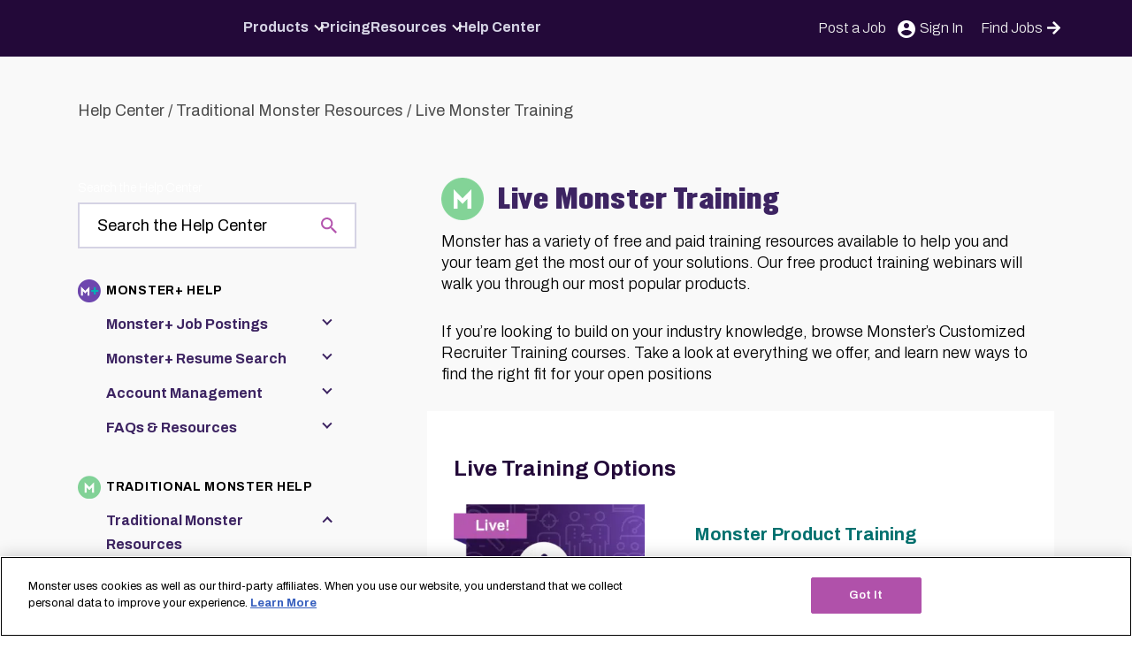

--- FILE ---
content_type: text/html; charset=UTF-8
request_url: https://hiring.monster.com/help-center/traditional-products/live-training
body_size: 33493
content:
<!DOCTYPE html><html lang="en"><head><meta charset="UTF-8"><meta name="viewport" content="width=device-width, initial-scale=1"><link rel="profile" href="http://gmpg.org/xfn/11"><link rel="pingback" href="https://hiring.monster.com/xmlrpc.php"><link rel="shortcut icon" href="https://cdn-empmerch.newjobs.com/wp-content/themes/monster-hiring/src/images/favicon.ico" /><link rel="preconnect" href="https://fonts.googleapis.com"><link rel="preconnect" href="https://fonts.gstatic.com" crossorigin><meta name='robots' content='index, follow, max-image-preview:large, max-snippet:-1, max-video-preview:-1' /><style>img:is([sizes="auto" i], [sizes^="auto," i]) { contain-intrinsic-size: 3000px 1500px }</style><title>Live Monster Training | Monster.com</title><link rel="preload" data-rocket-preload as="style" href="https://fonts.googleapis.com/css2?family=Archivo:wght@300;400;600;700&#038;display=swap" /><link rel="stylesheet" href="https://fonts.googleapis.com/css2?family=Archivo:wght@300;400;600;700&#038;display=swap" media="print" onload="this.media='all'" /><noscript><link rel="stylesheet" href="https://fonts.googleapis.com/css2?family=Archivo:wght@300;400;600;700&#038;display=swap" /></noscript><meta name="description" content="Explore Monster’s live training sessions designed to help recruiters sharpen skills, master hiring tools, and improve recruitment outcomes efficiently." /><link rel="canonical" href="https://hiring.monster.com/help-center/traditional-products/live-training/" /><meta property="og:locale" content="en_US" /><meta property="og:type" content="article" /><meta property="og:title" content="Live Monster Training" /><meta property="og:description" content="Explore Monster’s live training sessions designed to help recruiters sharpen skills, master hiring tools, and improve recruitment outcomes efficiently." /><meta property="og:url" content="https://hiring.monster.com/help-center/traditional-products/live-training/" /><meta property="og:site_name" content="Monster.com" /><meta property="article:modified_time" content="2025-07-18T03:56:28+00:00" /><meta name="twitter:card" content="summary_large_image" /><meta name="twitter:label1" content="Est. reading time" /><meta name="twitter:data1" content="1 minute" /> <script type="application/ld+json" class="yoast-schema-graph">{"@context":"https://schema.org","@graph":[{"@type":"WebPage","@id":"https://hiring.monster.com/help-center/traditional-products/live-training/","url":"https://hiring.monster.com/help-center/traditional-products/live-training/","name":"Live Monster Training | Monster.com","isPartOf":{"@id":"https://hiring.monster.com/#website"},"datePublished":"2021-12-21T19:43:18+00:00","dateModified":"2025-07-18T03:56:28+00:00","description":"Explore Monster’s live training sessions designed to help recruiters sharpen skills, master hiring tools, and improve recruitment outcomes efficiently.","breadcrumb":{"@id":"https://hiring.monster.com/help-center/traditional-products/live-training/#breadcrumb"},"inLanguage":"en-US","potentialAction":[{"@type":"ReadAction","target":["https://hiring.monster.com/help-center/traditional-products/live-training/"]}]},{"@type":"BreadcrumbList","@id":"https://hiring.monster.com/help-center/traditional-products/live-training/#breadcrumb","itemListElement":[{"@type":"ListItem","position":1,"name":"Help Center","item":"https://hiring.monster.com/help-center/"},{"@type":"ListItem","position":2,"name":"Traditional Monster Resources","item":"https://hiring.monster.com/help-center/traditional-products/"},{"@type":"ListItem","position":3,"name":"Live Monster Training"}]},{"@type":"WebSite","@id":"https://hiring.monster.com/#website","url":"https://hiring.monster.com/","name":"Monster.com","description":"","publisher":{"@id":"https://hiring.monster.com/#organization"},"potentialAction":[{"@type":"SearchAction","target":{"@type":"EntryPoint","urlTemplate":"https://hiring.monster.com/?s={search_term_string}"},"query-input":{"@type":"PropertyValueSpecification","valueRequired":true,"valueName":"search_term_string"}}],"inLanguage":"en-US"},{"@type":"Organization","@id":"https://hiring.monster.com/#organization","name":"Monster.com","url":"https://hiring.monster.com/","logo":{"@type":"ImageObject","inLanguage":"en-US","@id":"https://hiring.monster.com/#/schema/logo/image/","url":"https://cdn-empmerch.newjobs.com/wp-content/uploads/2024/06/Negative_SlimLogo_English.svg","contentUrl":"https://cdn-empmerch.newjobs.com/wp-content/uploads/2024/06/Negative_SlimLogo_English.svg","caption":"Monster.com"},"image":{"@id":"https://hiring.monster.com/#/schema/logo/image/"}}]}</script> <link rel='dns-prefetch' href='//empmerch.newjobs.com' /><link rel='dns-prefetch' href='//fonts.gstatic.com' /><link href='https://fonts.gstatic.com' crossorigin rel='preconnect' /><link href='https://cdn.cookielaw.org' crossorigin='anonymous' rel='preconnect' /><link href='https://tagmgr.monster.com' crossorigin='anonymous' rel='preconnect' /><link href='https://api.lab.eu.amplitude.com' crossorigin='anonymous' rel='preconnect' /><link href='https://cdn-empmerch.newjobs.com' crossorigin='anonymous' rel='preconnect' /><link rel="alternate" type="application/rss+xml" title="Monster.com &raquo; Feed" href="https://hiring.monster.com/feed/" /><link rel="alternate" type="application/rss+xml" title="Monster.com &raquo; Comments Feed" href="https://hiring.monster.com/comments/feed/" /><link rel='stylesheet' id='wds-monster-amplitude-analytics-css' href='https://cdn-empmerch.newjobs.com/wp-content/plugins/wds-monster-amplitude-analytics/public/build/index.css?ver=1749132705' type='text/css' media='all' /><style id='wds-monster-amplitude-analytics-inline-css' type='text/css'>.amp-currency.is-pro-plan, .amp-price.is-pro-plan { opacity: 0 !important; }</style><link data-minify="1" rel='stylesheet' id='wd_s-css' href='https://cdn-empmerch.newjobs.com/wp-content/cache/min/1/wp-content/themes/monster-hiring/build/index.css?ver=1762941942' type='text/css' media='all' /> <script type="text/javascript" src="https://cdn-empmerch.newjobs.com/wp-includes/js/dist/dom-ready.min.js?ver=f77871ff7694fffea381" id="wp-dom-ready-js"></script> <script type="text/javascript" id="amplitude-analytics-js-extra">var amplitude_analytics_params = {"api_key":"bc1980b0fd080599d61b4745a914fb88","post":{"ID":28760,"post_author":"1","post_date":"2021-12-21 19:43:18","post_date_gmt":"2021-12-21 19:43:18","post_content":"Monster has a variety of free and paid training resources available to help you and your team get the most our of your solutions. Our free product training webinars will walk you through our most popular products.\r\n\r\nIf you\u2019re looking to build on your industry knowledge, browse Monster\u2019s Customized Recruiter Training courses. Take a look at everything we offer, and learn new ways to find the right fit for your open positions","post_title":"Live Monster Training","post_excerpt":"","post_status":"publish","comment_status":"closed","ping_status":"closed","post_password":"","post_name":"live-training","to_ping":"","pinged":"","post_modified":"2025-07-18 03:56:28","post_modified_gmt":"2025-07-18 03:56:28","post_content_filtered":"","post_parent":28716,"guid":"https:\/\/monster-hiring.test\/?post_type=help_center&#038;p=27154","menu_order":115,"post_type":"help_center","post_mime_type":"","comment_count":"0","filter":"raw"},"url":"https:\/\/hiring.monster.com\/help-center\/traditional-products\/live-training\/","post_author":"admin","environment":"Production","post_category":[],"site_language":"en","site_environment":"prod","site_identifier":"hiring.monster.com","site_country":"us"};
var amplitude_experiments_params = {"deployment_key":"client-71YxQRQ2FL4mEd5mDTG4YiQ8Gh3gkZjM"};</script> <script type="text/plain" async src="https://cdn-empmerch.newjobs.com/wp-content/plugins/wds-monster-amplitude-analytics/public/build/index.js?ver=1749132705" id="amplitude-analytics-js" class="optanon-category-2"></script><link rel="https://api.w.org/" href="https://hiring.monster.com/wp-json/" /><link rel="alternate" title="JSON" type="application/json" href="https://hiring.monster.com/wp-json/wp/v2/help_center/28760" /><link rel="EditURI" type="application/rsd+xml" title="RSD" href="https://hiring.monster.com/xmlrpc.php?rsd" /><link rel='shortlink' href='https://hiring.monster.com/?p=28760' /><link rel="alternate" title="oEmbed (JSON)" type="application/json+oembed" href="https://hiring.monster.com/wp-json/oembed/1.0/embed?url=https%3A%2F%2Fhiring.monster.com%2Fhelp-center%2Ftraditional-products%2Flive-training%2F" /><link rel="alternate" title="oEmbed (XML)" type="text/xml+oembed" href="https://hiring.monster.com/wp-json/oembed/1.0/embed?url=https%3A%2F%2Fhiring.monster.com%2Fhelp-center%2Ftraditional-products%2Flive-training%2F&#038;format=xml" /><link rel="preload" href="https://cdn-empmerch.newjobs.com/wp-content/themes/monster-hiring/build/index.js?ver=1750083909" as="script"/>  <script>var prevPageType = sessionStorage.getItem( 'prev_page_type' );
		var prevPageUrl = sessionStorage.getItem( 'prev_page' );

		if ( ! prevPageType ) {
			prevPageType = 'not specified';
		}

		if ( ! prevPageUrl ) {
			prevPageUrl = 'not specified';
		}

		window.eventCategory = 'home';

		window.universal = {
			'property': 'hiring|prod|US|monster.com',
			'settings': 'web|en|2.0.0',
			'user': 'logged out|not specified|not specified|not specified|not specified',
			'organization': 'not specified|not specified',
			'ip':'3.144.171.43',
			'page_type': 'content',
			'prev_page_type': prevPageType,
			'page': 'https:/hiring.monster.com/help-center/traditional-products/live-training/',
			'prev_page': prevPageUrl,
		}

		window.dataLayer =  [{
			universal: window.universal,
		}];</script> <script defer>(function(w,d,s,l,i){w[l]=w[l]||[];w[l].push({'gtm.start':
		new Date().getTime(),event:'gtm.js'});var f=d.getElementsByTagName(s)[0],
		j=d.createElement(s),dl=l!='dataLayer'?'&l='+l:'';j.async=true;j.src=
		'https://www.googletagmanager.com/gtm.js?id='+i+dl;f.parentNode.insertBefore(j,f);
		})(window,document,'script','dataLayer','GTM-PG7D9DM');

		sessionStorage.setItem( 'prev_page_type', 'content' );
		sessionStorage.setItem( 'prev_page', 'https:/hiring.monster.com/help-center/traditional-products/live-training/' );</script>  <noscript><style id="rocket-lazyload-nojs-css">.rll-youtube-player, [data-lazy-src]{display:none !important;}</style></noscript><meta name="generator" content="WP Rocket 3.18.3" data-wpr-features="wpr_lazyload_images wpr_lazyload_iframes wpr_minify_css wpr_preload_links wpr_desktop wpr_dns_prefetch" /></head><body class="help_center-template-default single single-help_center postid-28760 single-format-standard wp-custom-logo wp-embed-responsive site-wrapper no-js prod"><div class="page-overlay"></div> <a class="skip-link screen-reader-text" href="#main">Skip to content</a><header class="header track " data-module-id="Header"><div role="navigation" class="main-nav"> <button type="button" tabindex="0" class="off-canvas-open hamburger do-not-track" aria-expanded="false" aria-label="Open Menu"><div></div> </button> <a href="https://hiring.monster.com" class="logo"> <img
 alt="Monster logo"
 src="data:image/svg+xml,%3Csvg%20xmlns='http://www.w3.org/2000/svg'%20viewBox='0%200%20162%2028'%3E%3C/svg%3E"
 width="162"
 height="28" 
 data-lazy-src="https://cdn-empmerch.newjobs.com/wp-content/uploads/2024/06/Negative_SlimLogo_English.svg"	/><noscript><img
 alt="Monster logo"
 src="https://cdn-empmerch.newjobs.com/wp-content/uploads/2024/06/Negative_SlimLogo_English.svg"
 width="162"
 height="28"
 loading="lazy"
 /></noscript> </a><nav class="header-nav-wrapper header-menu-v2-nav"
 data-more-links-selector="header-menu-v2"
 aria-label="Main Navigation"><ul id="menu-2024-header-menu" class="header-menu-v2"><li class=' menu-item menu-item-type-post_type menu-item-object-page menu-item-has-children root-level-menu-item'><a href="https://hiring.monster.com/products/">Products</a><i class="down"></i><div class='sub-menu-wrap'><ul class="sub-menu"><li class=' menu-item menu-item-type-custom menu-item-object-custom menu-item-has-children'><h3 class="submenu-title">Products</h3><ul class="sub-menu"><li class=' menu-item menu-item-type-post_type menu-item-object-page'><a href="https://hiring.monster.com/products/post-a-job/">Post a Job</a></li><li class=' menu-item menu-item-type-post_type menu-item-object-page'><a href="https://hiring.monster.com/products/resume-search/">Resume Search</a></li><li class=' menu-item menu-item-type-post_type menu-item-object-page'><a href="https://hiring.monster.com/solutions/enterprise/">Enterprise</a></li><li class=' menu-item menu-item-type-post_type menu-item-object-page'><a href="https://hiring.monster.com/solutions/staffing/">Staffing</a></li><li class=' menu-item menu-item-type-post_type menu-item-object-page'><a href="https://hiring.monster.com/solutions/recruiting-services/">Recruiting Solutions</a></li><li class=' menu-item menu-item-type-post_type menu-item-object-page'><a href="https://hiring.monster.com/products/employer-branding/">Employer Branding</a></li></ul></li></ul></div></li><li class=' menu-item menu-item-type-post_type menu-item-object-page root-level-menu-item'><a href="https://hiring.monster.com/pricing-3/">Pricing</a></li><li class=' menu-item menu-item-type-post_type menu-item-object-page menu-item-has-children root-level-menu-item'><a href="https://hiring.monster.com/resources/">Resources</a><i class="down"></i><div class='sub-menu-wrap'><ul class="sub-menu"><li class=' menu-item menu-item-type-custom menu-item-object-custom menu-item-has-children'><h3 class="submenu-title">Resources</h3><ul class="sub-menu"><li class=' menu-item menu-item-type-custom menu-item-object-custom'><a href="https://hiring.monster.com/resources/">Employer Resources</a></li><li class=' menu-item menu-item-type-custom menu-item-object-custom'><a href="https://hiring.monster.com/resources/recruiting-strategies/">Recruiting Strategies</a></li><li class=' menu-item menu-item-type-custom menu-item-object-custom'><a href="https://hiring.monster.com/resources/job-descriptions/">Job Description Templates</a></li><li class=' menu-item menu-item-type-custom menu-item-object-custom'><a href="https://hiring.monster.com/resources/workforce-management/">Employee Engagement</a></li><li class=' menu-item menu-item-type-custom menu-item-object-custom'><a href="https://hiring.monster.com/resources/small-business-hiring/">Small Business Hiring</a></li><li class=' menu-item menu-item-type-custom menu-item-object-custom'><a href="https://hiring.monster.com/resources/blog/">Blog</a></li><li class=' menu-item menu-item-type-custom menu-item-object-custom'><a href="https://hiring.monster.com/resources/e-books-and-reports/">E-books & Reports</a></li><li class=' menu-item menu-item-type-custom menu-item-object-custom'><a href="https://hiring.monster.com/resources/webinars/">Recruitment Webinars</a></li></ul></li></ul></div></li><li class=' menu-item menu-item-type-post_type menu-item-object-page root-level-menu-item'><a href="https://hiring.monster.com/help-center/">Help Center</a></li><li class='menu-item-find-jobs menu-item menu-item-type-custom menu-item-object-custom root-level-menu-item'><a href="https://hiring.monster.com">Find Jobs</a></li></ul><div class="overflow-menu relative"> <button class="overflow-menu-toggle"> More <i class="down"></i> </button><ul class="overflow-menu-dropdown"></ul></div></nav><ul id="secondary-header" class="dropdown container secondary-header"><li class="phone-desktop secondary-menu-item"> <a
 href="https://hiring.monster.com/pricing/"
 data-detail="header"
 data-cta="post_a_job"
 > Post a Job </a></li><li class="sign-in secondary-menu-item"> <a href="/choose-your-monster-service/"> <span>Sign In</span> </a></li><li class="phone-desktop cta-button"><a href="https://www.monster.com/">Find Jobs <svg xmlns="http://www.w3.org/2000/svg" viewBox="0 0 448 512"><path d="m190.5 66.9 22.2-22.2c9.4-9.4 24.6-9.4 33.9 0L441 239c9.4 9.4 9.4 24.6 0 33.9L246.6 467.3c-9.4 9.4-24.6 9.4-33.9 0l-22.2-22.2c-9.5-9.5-9.3-25 .4-34.3L311.4 296H24c-13.3 0-24-10.7-24-24v-32c0-13.3 10.7-24 24-24h287.4L190.9 101.2c-9.8-9.3-10-24.8-.4-34.3z"/></svg></a></li></ul></div></header><div class="grey-light track secure-content "><div class="resources-content-page-header "><div class="container-wide"><div class="breadcrumbs track" role="navigation" aria-label="Breadcrumb"><span><span><a href="https://hiring.monster.com/help-center/">Help Center</a></span> / <span><a href="https://hiring.monster.com/help-center/traditional-products/">Traditional Monster Resources</a></span> / <span class="breadcrumb_last" aria-current="page">Live Monster Training</span></span></div></div></div><div class="site-main container"><div class="container-wide"><div class="mb-30 tablet-landscape:hidden"><form
 id="resource-search-form"
 class="resource-search-form"
 role="search"
 method="get"
 action="https://hiring.monster.com/help-center/search"> <label for="monster-search-input" class="monster-search-label" tabindex="0">Search the Help Center</label> <input
 type="search"
 class="monster-search-input lighter"
 id="monster-search-input"
 placeholder="Search the Help Center"
 value=""
 name="s"
 title="Search"
 aria-label="Search the Help Center"
 data-ga-tag-event-label="help_center"
 data-ga-tag-event-category="Help Center"
 required> <input type="hidden" name="f" value="1"></form></div><div class="tablet-landscape:grid tablet-landscape:grid-cols-3 tablet-landscape:gap-x-80"><aside class="sidebar hidden tablet-landscape:block tablet-landscape:mb-20"><div class="mb-30"><form
 id="resource-search-form"
 class="resource-search-form"
 role="search"
 method="get"
 action="https://hiring.monster.com/help-center/search"> <label for="monster-search-input" class="monster-search-label" tabindex="0">Search the Help Center</label> <input
 type="search"
 class="monster-search-input lighter"
 id="monster-search-input"
 placeholder="Search the Help Center"
 value=""
 name="s"
 title="Search"
 aria-label="Search the Help Center"
 data-ga-tag-event-label="help_center"
 data-ga-tag-event-category="Help Center"
 required> <input type="hidden" name="f" value="1"></form></div><nav class="help-center-menu-container"
 aria-label="Secondary Navigation"><h2> <picture class="attachment-thumbnail size-thumbnail" decoding="async" loading="lazy"> <source type="image/webp" data-lazy-srcset="https://cdn-empmerch.newjobs.com/wp-content/uploads/2022/02/monster_plus.png.webp"/> <img width="103" height="102" src="data:image/svg+xml,%3Csvg%20xmlns='http://www.w3.org/2000/svg'%20viewBox='0%200%20103%20102'%3E%3C/svg%3E" alt="" decoding="async" data-lazy-src="https://cdn-empmerch.newjobs.com/wp-content/uploads/2022/02/monster_plus.png"/><noscript><img width="103" height="102" src="https://cdn-empmerch.newjobs.com/wp-content/uploads/2022/02/monster_plus.png" alt="" decoding="async" loading="lazy"/></noscript> </picture> Monster+ Help</h2><ul id="menu-help-center-monster" class="help-center-menu"><li id="menu-item-28835" class="menu-item menu-item-type-post_type menu-item-object-help_center menu-item-has-children menu-item-28835"><a href="https://hiring.monster.com/help-center/job-postings/"><span>Monster+ Job Postings</span></a><ul class="sub-menu"><li id="menu-item-28836" class="menu-item menu-item-type-post_type menu-item-object-help_center menu-item-has-children menu-item-28836"><a href="https://hiring.monster.com/help-center/job-postings/creating-your-job-posting/"><span>Creating Your Job Posting</span></a><ul class="sub-menu"><li id="menu-item-28837" class="menu-item menu-item-type-post_type menu-item-object-help_center menu-item-28837"><a href="https://hiring.monster.com/help-center/job-postings/creating-your-job-posting/getting-started-with-monster/"><span>Getting Started with Monster+</span></a></li><li id="menu-item-28838" class="menu-item menu-item-type-post_type menu-item-object-help_center menu-item-28838"><a href="https://hiring.monster.com/help-center/job-postings/creating-your-job-posting/job-posting-best-practices/"><span>Job Posting Best Practices</span></a></li><li id="menu-item-28839" class="menu-item menu-item-type-post_type menu-item-object-help_center menu-item-28839"><a href="https://hiring.monster.com/help-center/job-postings/creating-your-job-posting/elements-of-performance-job-postings/"><span>Elements of Performance: Job Postings</span></a></li><li id="menu-item-28840" class="menu-item menu-item-type-post_type menu-item-object-help_center menu-item-28840"><a href="https://hiring.monster.com/help-center/job-postings/creating-your-job-posting/master-the-job-description/"><span>Master the Job Description</span></a></li></ul></li><li id="menu-item-28841" class="menu-item menu-item-type-post_type menu-item-object-help_center menu-item-has-children menu-item-28841"><a href="https://hiring.monster.com/help-center/job-postings/managing-your-jobs-and-applicants/"><span>Managing Your Jobs &amp; Applicants</span></a><ul class="sub-menu"><li id="menu-item-28843" class="menu-item menu-item-type-post_type menu-item-object-help_center menu-item-28843"><a href="https://hiring.monster.com/help-center/job-postings/managing-your-jobs-and-applicants/promoting-your-monster-job-posting/"><span>Promoting Your Monster+ Job Posting</span></a></li><li id="menu-item-28844" class="menu-item menu-item-type-post_type menu-item-object-help_center menu-item-28844"><a href="https://hiring.monster.com/help-center/job-postings/managing-your-jobs-and-applicants/manage-your-monster-job-postings/"><span>Manage Your Monster+ Job Postings</span></a></li><li id="menu-item-28845" class="menu-item menu-item-type-post_type menu-item-object-help_center menu-item-28845"><a href="https://hiring.monster.com/help-center/job-postings/managing-your-jobs-and-applicants/applicant-management-with-monster/"><span>Applicant Management with Monster+</span></a></li></ul></li></ul></li><li id="menu-item-42865" class="menu-item menu-item-type-post_type menu-item-object-help_center menu-item-has-children menu-item-42865"><a href="https://hiring.monster.com/help-center/resume-search/"><span>Monster+ Resume Search</span></a><ul class="sub-menu"><li id="menu-item-42866" class="menu-item menu-item-type-post_type menu-item-object-help_center menu-item-42866"><a href="https://hiring.monster.com/help-center/resume-search/start-your-search/"><span>Start Your Search</span></a></li><li id="menu-item-42867" class="menu-item menu-item-type-post_type menu-item-object-help_center menu-item-42867"><a href="https://hiring.monster.com/help-center/resume-search/your-search-results-page/"><span>Your Search Results Page</span></a></li><li id="menu-item-42868" class="menu-item menu-item-type-post_type menu-item-object-help_center menu-item-42868"><a href="https://hiring.monster.com/help-center/resume-search/candidate-actions/"><span>Candidate Actions</span></a></li><li id="menu-item-42869" class="menu-item menu-item-type-post_type menu-item-object-help_center menu-item-42869"><a href="https://hiring.monster.com/help-center/resume-search/sending-messages/"><span>Sending Messages</span></a></li></ul></li><li id="menu-item-42864" class="menu-item menu-item-type-post_type menu-item-object-help_center menu-item-has-children menu-item-42864"><a href="https://hiring.monster.com/help-center/account-management/"><span>Account Management</span></a><ul class="sub-menu"><li id="menu-item-28847" class="menu-item menu-item-type-post_type menu-item-object-help_center menu-item-28847"><a href="https://hiring.monster.com/help-center/account-management/monster-account-administrative-tools/"><span>Monster+ Account Administrative Tools</span></a></li><li id="menu-item-42870" class="menu-item menu-item-type-post_type menu-item-object-help_center menu-item-42870"><a href="https://hiring.monster.com/help-center/account-management/monster-pro-plan-details/"><span>Monster+ Pro Plan Details</span></a></li><li id="menu-item-42871" class="menu-item menu-item-type-post_type menu-item-object-help_center menu-item-42871"><a href="https://hiring.monster.com/help-center/account-management/monster-credits/"><span>Monster Credits</span></a></li></ul></li><li id="menu-item-28846" class="menu-item menu-item-type-post_type menu-item-object-help_center menu-item-has-children menu-item-28846"><a href="https://hiring.monster.com/help-center/faqs-and-resources/"><span>FAQs &amp; Resources</span></a><ul class="sub-menu"><li id="menu-item-38421" class="menu-item menu-item-type-post_type menu-item-object-help_center menu-item-38421"><a href="https://hiring.monster.com/help-center/faqs-and-resources/monster-job-ad-promotion-payment-details/"><span>Job Ad Promotion &amp; Payment Details</span></a></li><li id="menu-item-28848" class="menu-item menu-item-type-post_type menu-item-object-help_center menu-item-28848"><a href="https://hiring.monster.com/help-center/faqs-and-resources/monster-faqs/"><span>Monster+ FAQs</span></a></li></ul></li></ul><h2 class="mt-30"> <picture class="attachment-thumbnail size-thumbnail" decoding="async" loading="lazy"> <source type="image/webp" data-lazy-srcset="https://cdn-empmerch.newjobs.com/wp-content/uploads/2022/02/monster_traditional.png.webp"/> <img width="102" height="103" src="data:image/svg+xml,%3Csvg%20xmlns='http://www.w3.org/2000/svg'%20viewBox='0%200%20102%20103'%3E%3C/svg%3E" alt="" decoding="async" data-lazy-src="https://cdn-empmerch.newjobs.com/wp-content/uploads/2022/02/monster_traditional.png"/><noscript><img width="102" height="103" src="https://cdn-empmerch.newjobs.com/wp-content/uploads/2022/02/monster_traditional.png" alt="" decoding="async" loading="lazy"/></noscript> </picture> Traditional Monster Help</h2><ul id="menu-help-center-traditional-monster" class="help-center-menu"><li id="menu-item-28857" class="menu-item menu-item-type-post_type menu-item-object-help_center current-help_center-ancestor current-menu-ancestor current-menu-parent current-help_center-parent menu-item-has-children menu-item-28857"><a href="https://hiring.monster.com/help-center/traditional-products/"><span>Traditional Monster Resources</span></a><ul class="sub-menu"><li id="menu-item-28858" class="menu-item menu-item-type-post_type menu-item-object-help_center menu-item-has-children menu-item-28858"><a href="https://hiring.monster.com/help-center/traditional-products/job-ads/"><span>Monster Job Ads</span></a><ul class="sub-menu"><li id="menu-item-28859" class="menu-item menu-item-type-post_type menu-item-object-help_center menu-item-28859"><a href="https://hiring.monster.com/help-center/traditional-products/job-ads/creating-and-posting-jobs/"><span>Creating and Posting Jobs</span></a></li><li id="menu-item-28861" class="menu-item menu-item-type-post_type menu-item-object-help_center menu-item-28861"><a href="https://hiring.monster.com/help-center/traditional-products/job-ads/job-ad-best-practices/"><span>Job Ad Best Practices</span></a></li><li id="menu-item-41508" class="menu-item menu-item-type-post_type menu-item-object-help_center menu-item-41508"><a href="https://hiring.monster.com/help-center/traditional-products/job-ads/tips-for-responding-to-applicants/"><span>Tips for Responding to Applicants</span></a></li><li id="menu-item-28863" class="menu-item menu-item-type-post_type menu-item-object-help_center menu-item-28863"><a href="https://hiring.monster.com/help-center/traditional-products/job-ads/edit-your-job-ad/"><span>Edit Your Job Ad</span></a></li><li id="menu-item-28864" class="menu-item menu-item-type-post_type menu-item-object-help_center menu-item-28864"><a href="https://hiring.monster.com/help-center/traditional-products/job-ads/manage-job-postings/"><span>Manage Job Postings</span></a></li><li id="menu-item-30534" class="menu-item menu-item-type-post_type menu-item-object-help_center menu-item-30534"><a href="https://hiring.monster.com/help-center/traditional-products/job-ads/monster-job-ads-view-candidate-applies/"><span>Monster Job Ads: View Candidate Applies</span></a></li><li id="menu-item-28867" class="menu-item menu-item-type-post_type menu-item-object-help_center menu-item-28867"><a href="https://hiring.monster.com/help-center/traditional-products/job-ads/ofccp-compliance-with-monster/"><span>OFCCP Compliance with Monster</span></a></li><li id="menu-item-28869" class="menu-item menu-item-type-post_type menu-item-object-help_center menu-item-28869"><a href="https://hiring.monster.com/help-center/traditional-products/job-ads/job-ad-faqs/"><span>Job Ad FAQs</span></a></li><li id="menu-item-33075" class="menu-item menu-item-type-post_type menu-item-object-help_center menu-item-33075"><a href="https://hiring.monster.com/help-center/traditional-products/job-ads/job-ad-faqs/subscription-job-ad-faqs/"><span>Subscription Job Ad FAQs</span></a></li></ul></li><li id="menu-item-28871" class="menu-item menu-item-type-post_type menu-item-object-help_center menu-item-has-children menu-item-28871"><a href="https://hiring.monster.com/help-center/traditional-products/searchmonster/"><span>SearchMonster</span></a><ul class="sub-menu"><li id="menu-item-35360" class="menu-item menu-item-type-post_type menu-item-object-help_center menu-item-35360"><a href="https://hiring.monster.com/help-center/traditional-products/searchmonster/searchmonster-quick-reference-guide/"><span>Getting Started</span></a></li><li id="menu-item-28872" class="menu-item menu-item-type-post_type menu-item-object-help_center menu-item-28872"><a href="https://hiring.monster.com/help-center/traditional-products/searchmonster/search-for-candidates/"><span>Search for Candidates</span></a></li><li id="menu-item-28873" class="menu-item menu-item-type-post_type menu-item-object-help_center menu-item-28873"><a href="https://hiring.monster.com/help-center/traditional-products/searchmonster/review-candidates/"><span>Review Candidates</span></a></li><li id="menu-item-33923" class="menu-item menu-item-type-post_type menu-item-object-help_center menu-item-33923"><a href="https://hiring.monster.com/help-center/traditional-products/searchmonster/activity-indicator-on-monster/"><span>Activity Indicator on Monster</span></a></li><li id="menu-item-28874" class="menu-item menu-item-type-post_type menu-item-object-help_center menu-item-28874"><a href="https://hiring.monster.com/help-center/traditional-products/searchmonster/message-candidates/"><span>Message Candidates</span></a></li><li id="menu-item-28876" class="menu-item menu-item-type-post_type menu-item-object-help_center menu-item-28876"><a href="https://hiring.monster.com/help-center/traditional-products/searchmonster/inventory-management/"><span>Inventory Management</span></a></li><li id="menu-item-28877" class="menu-item menu-item-type-post_type menu-item-object-help_center menu-item-28877"><a href="https://hiring.monster.com/help-center/traditional-products/searchmonster/settings-and-navigation-searchmonster/"><span>Settings &amp; Navigation SearchMonster</span></a></li><li id="menu-item-28884" class="menu-item menu-item-type-post_type menu-item-object-help_center menu-item-28884"><a href="https://hiring.monster.com/help-center/traditional-products/searchmonster/training-course-searchmonster-training/"><span>Training Course: SearchMonster</span></a></li><li id="menu-item-28885" class="menu-item menu-item-type-post_type menu-item-object-help_center menu-item-28885"><a href="https://hiring.monster.com/help-center/traditional-products/searchmonster/searchmonster-faqs/"><span>SearchMonster FAQs</span></a></li></ul></li><li id="menu-item-28886" class="menu-item menu-item-type-post_type menu-item-object-help_center menu-item-has-children menu-item-28886"><a href="https://hiring.monster.com/help-center/traditional-products/power-resume-search/"><span>Power Resume Search</span></a><ul class="sub-menu"><li id="menu-item-28887" class="menu-item menu-item-type-post_type menu-item-object-help_center menu-item-28887"><a href="https://hiring.monster.com/help-center/traditional-products/power-resume-search/searching-best-practices-power-resume-search/"><span>Searching Best Practices Power Resume Search</span></a></li><li id="menu-item-28888" class="menu-item menu-item-type-post_type menu-item-object-help_center menu-item-28888"><a href="https://hiring.monster.com/help-center/traditional-products/power-resume-search/power-resume-search-results/"><span>Power Resume Search Results</span></a></li><li id="menu-item-28890" class="menu-item menu-item-type-post_type menu-item-object-help_center menu-item-28890"><a href="https://hiring.monster.com/help-center/traditional-products/power-resume-search/manage-candidates-in-folders/"><span>Manage Candidates in Folders</span></a></li><li id="menu-item-28889" class="menu-item menu-item-type-post_type menu-item-object-help_center menu-item-28889"><a href="https://hiring.monster.com/help-center/traditional-products/power-resume-search/power-resume-search-faqs/"><span>Power Resume Search FAQs</span></a></li></ul></li><li id="menu-item-28891" class="menu-item menu-item-type-post_type menu-item-object-help_center menu-item-has-children menu-item-28891"><a href="https://hiring.monster.com/help-center/traditional-products/classic-resume-search/"><span>Classic Resume Search</span></a><ul class="sub-menu"><li id="menu-item-28892" class="menu-item menu-item-type-post_type menu-item-object-help_center menu-item-28892"><a href="https://hiring.monster.com/help-center/traditional-products/classic-resume-search/searching-best-practices-classic-resume-search/"><span>Searching Best Practices: Classic Resume Search</span></a></li><li id="menu-item-28893" class="menu-item menu-item-type-post_type menu-item-object-help_center menu-item-28893"><a href="https://hiring.monster.com/help-center/traditional-products/classic-resume-search/using-boolean-with-classic-search/"><span>Using Boolean with Classic Search</span></a></li><li id="menu-item-28894" class="menu-item menu-item-type-post_type menu-item-object-help_center menu-item-28894"><a href="https://hiring.monster.com/help-center/traditional-products/classic-resume-search/classic-resume-search-faqs/"><span>Classic Resume Search FAQ</span></a></li></ul></li><li id="menu-item-28895" class="menu-item menu-item-type-post_type menu-item-object-help_center menu-item-has-children menu-item-28895"><a href="https://hiring.monster.com/help-center/traditional-products/cloud-solutions/"><span>Cloud Solutions</span></a><ul class="sub-menu"><li id="menu-item-28896" class="menu-item menu-item-type-post_type menu-item-object-help_center menu-item-28896"><a href="https://hiring.monster.com/help-center/traditional-products/cloud-solutions/monster-cloud-getting-started-guide/"><span>Monster Cloud Getting Started Guide</span></a></li><li id="menu-item-28897" class="menu-item menu-item-type-post_type menu-item-object-help_center menu-item-28897"><a href="https://hiring.monster.com/help-center/traditional-products/cloud-solutions/searchmonster-for-cloud-users/"><span>SearchMonster for Cloud Users</span></a></li><li id="menu-item-28898" class="menu-item menu-item-type-post_type menu-item-object-help_center menu-item-28898"><a href="https://hiring.monster.com/help-center/traditional-products/cloud-solutions/monster-cloud-analytics-overview/"><span>Monster Cloud Analytics Overview</span></a></li><li id="menu-item-28904" class="menu-item menu-item-type-post_type menu-item-object-help_center menu-item-28904"><a href="https://hiring.monster.com/help-center/traditional-products/cloud-solutions/bullhorn-linking-accounts/"><span>Bullhorn: linking accounts</span></a></li><li id="menu-item-28900" class="menu-item menu-item-type-post_type menu-item-object-help_center menu-item-28900"><a href="https://hiring.monster.com/help-center/traditional-products/cloud-solutions/bullhorn-cloud-match-overview/"><span>Bullhorn Cloud Match Overview</span></a></li><li id="menu-item-28901" class="menu-item menu-item-type-post_type menu-item-object-help_center menu-item-28901"><a href="https://hiring.monster.com/help-center/traditional-products/cloud-solutions/bullhorn-cloud-analytics/"><span>Bullhorn Cloud Analytics</span></a></li><li id="menu-item-28902" class="menu-item menu-item-type-post_type menu-item-object-help_center menu-item-28902"><a href="https://hiring.monster.com/help-center/traditional-products/cloud-solutions/getting-started-with-tms-cloud-search/"><span>Getting Started with TMS Cloud Search</span></a></li><li id="menu-item-28903" class="menu-item menu-item-type-post_type menu-item-object-help_center menu-item-28903"><a href="https://hiring.monster.com/help-center/traditional-products/cloud-solutions/tms-cloud-analytics/"><span>TMS Cloud Analytics</span></a></li><li id="menu-item-28899" class="menu-item menu-item-type-post_type menu-item-object-help_center menu-item-28899"><a href="https://hiring.monster.com/help-center/traditional-products/cloud-solutions/bullhorn-cloud-search-getting-started-guide/"><span>Bullhorn: Cloud Search Getting Started Guide</span></a></li></ul></li><li id="menu-item-33228" class="menu-item menu-item-type-post_type menu-item-object-help_center menu-item-has-children menu-item-33228"><a href="https://hiring.monster.com/help-center/traditional-products/recruitment-advertising/"><span>Recruitment Advertising</span></a><ul class="sub-menu"><li id="menu-item-33233" class="menu-item menu-item-type-post_type menu-item-object-help_center menu-item-33233"><a href="https://hiring.monster.com/help-center/traditional-products/recruitment-advertising/getting-started-with-recruitment-advertising/"><span>Getting Started with Recruitment Advertising</span></a></li><li id="menu-item-33251" class="menu-item menu-item-type-post_type menu-item-object-help_center menu-item-33251"><a href="https://hiring.monster.com/help-center/traditional-products/recruitment-advertising/social-job-ads/"><span>Social Job Ads</span></a></li><li id="menu-item-33252" class="menu-item menu-item-type-post_type menu-item-object-help_center menu-item-33252"><a href="https://hiring.monster.com/help-center/traditional-products/recruitment-advertising/custom-social-job-ads/"><span>Custom Social Job Ads</span></a></li><li id="menu-item-33255" class="menu-item menu-item-type-post_type menu-item-object-help_center menu-item-33255"><a href="https://hiring.monster.com/help-center/traditional-products/recruitment-advertising/standard-social-job-ad-setup/"><span>Standard Social Job Ad Setup</span></a></li><li id="menu-item-33253" class="menu-item menu-item-type-post_type menu-item-object-help_center menu-item-33253"><a href="https://hiring.monster.com/help-center/traditional-products/recruitment-advertising/standard-social-job-ads/"><span>Standard Social Job Ads</span></a></li><li id="menu-item-33250" class="menu-item menu-item-type-post_type menu-item-object-help_center menu-item-33250"><a href="https://hiring.monster.com/help-center/traditional-products/recruitment-advertising/premium-job-ads/"><span>Premium Job Ads</span></a></li><li id="menu-item-33232" class="menu-item menu-item-type-post_type menu-item-object-help_center menu-item-33232"><a href="https://hiring.monster.com/help-center/traditional-products/recruitment-advertising/monster-job-ad-distribution-channels/"><span>Monster Job Ad Distribution Channels</span></a></li><li id="menu-item-33254" class="menu-item menu-item-type-post_type menu-item-object-help_center menu-item-33254"><a href="https://hiring.monster.com/help-center/traditional-products/recruitment-advertising/facebook-authorization-process/"><span>Facebook Authorization Process</span></a></li><li id="menu-item-33249" class="menu-item menu-item-type-post_type menu-item-object-help_center menu-item-33249"><a href="https://hiring.monster.com/help-center/traditional-products/recruitment-advertising/monster-audience-network/"><span>Monster Audience Network</span></a></li><li id="menu-item-33248" class="menu-item menu-item-type-post_type menu-item-object-help_center menu-item-33248"><a href="https://hiring.monster.com/help-center/traditional-products/recruitment-advertising/advertise-with-fastweb/"><span>Recruit Students &amp; Recent Grads with Fastweb</span></a></li><li id="menu-item-33244" class="menu-item menu-item-type-post_type menu-item-object-help_center menu-item-33244"><a href="https://hiring.monster.com/help-center/traditional-products/recruitment-advertising/recruitment-advertising-tips-for-success/"><span>Recruitment Advertising Tips for Success</span></a></li><li id="menu-item-33243" class="menu-item menu-item-type-post_type menu-item-object-help_center menu-item-33243"><a href="https://hiring.monster.com/help-center/traditional-products/recruitment-advertising/recruitment-advertising-faqs/"><span>Recruitment Advertising FAQs</span></a></li></ul></li><li id="menu-item-33229" class="menu-item menu-item-type-post_type menu-item-object-help_center menu-item-has-children menu-item-33229"><a href="https://hiring.monster.com/help-center/traditional-products/advertising-with-military-com/"><span>Advertising with Military.com</span></a><ul class="sub-menu"><li id="menu-item-33239" class="menu-item menu-item-type-post_type menu-item-object-help_center menu-item-33239"><a href="https://hiring.monster.com/help-center/traditional-products/advertising-with-military-com/display-ad-solutions/"><span>Display Ad Solutions</span></a></li><li id="menu-item-33234" class="menu-item menu-item-type-post_type menu-item-object-help_center menu-item-33234"><a href="https://hiring.monster.com/help-center/traditional-products/advertising-with-military-com/email-newsletter-ads/"><span>Email &amp; Newsletter Ads</span></a></li><li id="menu-item-33230" class="menu-item menu-item-type-post_type menu-item-object-help_center menu-item-33230"><a href="https://hiring.monster.com/help-center/traditional-products/advertising-with-military-com/sponsorships-overview/"><span>Sponsorships Overview</span></a></li><li id="menu-item-33238" class="menu-item menu-item-type-post_type menu-item-object-help_center menu-item-33238"><a href="https://hiring.monster.com/help-center/traditional-products/advertising-with-military-com/military-appreciation-month-sponsorships/"><span>Military Appreciation Month Sponsorships</span></a></li><li id="menu-item-33237" class="menu-item menu-item-type-post_type menu-item-object-help_center menu-item-33237"><a href="https://hiring.monster.com/help-center/traditional-products/advertising-with-military-com/veterans-day-sponsorship/"><span>Veterans Day Sponsorship</span></a></li><li id="menu-item-33235" class="menu-item menu-item-type-post_type menu-item-object-help_center menu-item-33235"><a href="https://hiring.monster.com/help-center/traditional-products/advertising-with-military-com/disability-employment-awareness-sponsorship/"><span>Disability Employment Awareness Sponsorship</span></a></li><li id="menu-item-33236" class="menu-item menu-item-type-post_type menu-item-object-help_center menu-item-33236"><a href="https://hiring.monster.com/help-center/traditional-products/advertising-with-military-com/seasonal-work-sponsorships/"><span>Seasonal Work Sponsorships</span></a></li><li id="menu-item-33241" class="menu-item menu-item-type-post_type menu-item-object-help_center menu-item-33241"><a href="https://hiring.monster.com/help-center/traditional-products/advertising-with-military-com/military-com-promoted-social-media/"><span>Military.com Promoted Social Media</span></a></li><li id="menu-item-33242" class="menu-item menu-item-type-post_type menu-item-object-help_center menu-item-33242"><a href="https://hiring.monster.com/help-center/traditional-products/advertising-with-military-com/sponsored-content-with-military-com/"><span>Sponsored Content with Military.com</span></a></li><li id="menu-item-33247" class="menu-item menu-item-type-post_type menu-item-object-help_center menu-item-33247"><a href="https://hiring.monster.com/help-center/traditional-products/advertising-with-military-com/military-skills-translators/"><span>Military Skills Translators</span></a></li><li id="menu-item-33231" class="menu-item menu-item-type-post_type menu-item-object-help_center menu-item-33231"><a href="https://hiring.monster.com/help-center/traditional-products/advertising-with-military-com/military-skills-translator-quarterly-reporting/"><span>Military Skills Translator Quarterly Reporting</span></a></li><li id="menu-item-33240" class="menu-item menu-item-type-post_type menu-item-object-help_center menu-item-33240"><a href="https://hiring.monster.com/help-center/traditional-products/advertising-with-military-com/reverse-military-skills-translator/"><span>Reverse Military Skills Translator</span></a></li><li id="menu-item-33246" class="menu-item menu-item-type-post_type menu-item-object-help_center menu-item-33246"><a href="https://hiring.monster.com/help-center/traditional-products/advertising-with-military-com/veteran-talent-portal/"><span>Veteran Talent Portal</span></a></li><li id="menu-item-33245" class="menu-item menu-item-type-post_type menu-item-object-help_center menu-item-33245"><a href="https://hiring.monster.com/help-center/traditional-products/advertising-with-military-com/representing-the-military/"><span>Representing the Military</span></a></li></ul></li><li id="menu-item-28905" class="menu-item menu-item-type-post_type menu-item-object-help_center menu-item-has-children menu-item-28905"><a href="https://hiring.monster.com/help-center/traditional-products/employer-branding/"><span>Employer Branding</span></a><ul class="sub-menu"><li id="menu-item-28909" class="menu-item menu-item-type-post_type menu-item-object-help_center menu-item-28909"><a href="https://hiring.monster.com/help-center/traditional-products/employer-branding/premium-company-profile/"><span>Premium Company Profile</span></a></li><li id="menu-item-28906" class="menu-item menu-item-type-post_type menu-item-object-help_center menu-item-28906"><a href="https://hiring.monster.com/help-center/traditional-products/employer-branding/branded-job-template/"><span>Branded Job Template</span></a></li><li id="menu-item-28908" class="menu-item menu-item-type-post_type menu-item-object-help_center menu-item-28908"><a href="https://hiring.monster.com/help-center/traditional-products/employer-branding/basic-company-profile/"><span>Basic Company Profile</span></a></li><li id="menu-item-28907" class="menu-item menu-item-type-post_type menu-item-object-help_center menu-item-28907"><a href="https://hiring.monster.com/help-center/traditional-products/employer-branding/employer-branding-faqs/"><span>Employer Branding FAQs</span></a></li></ul></li><li id="menu-item-28910" class="menu-item menu-item-type-post_type menu-item-object-help_center menu-item-has-children menu-item-28910"><a href="https://hiring.monster.com/help-center/traditional-products/account-login-and-management/"><span>Account Login and Management</span></a><ul class="sub-menu"><li id="menu-item-28911" class="menu-item menu-item-type-post_type menu-item-object-help_center menu-item-28911"><a href="https://hiring.monster.com/help-center/traditional-products/account-login-and-management/view-reports/"><span>View Reports</span></a></li><li id="menu-item-28912" class="menu-item menu-item-type-post_type menu-item-object-help_center menu-item-28912"><a href="https://hiring.monster.com/help-center/traditional-products/account-login-and-management/manage-users/"><span>Manage Users</span></a></li><li id="menu-item-28913" class="menu-item menu-item-type-post_type menu-item-object-help_center menu-item-28913"><a href="https://hiring.monster.com/help-center/traditional-products/account-login-and-management/manage-your-account-settings/"><span>Manage Your Account Settings</span></a></li><li id="menu-item-28914" class="menu-item menu-item-type-post_type menu-item-object-help_center menu-item-28914"><a href="https://hiring.monster.com/help-center/traditional-products/account-login-and-management/view-inventory/"><span>View Inventory</span></a></li><li id="menu-item-28915" class="menu-item menu-item-type-post_type menu-item-object-help_center menu-item-28915"><a href="https://hiring.monster.com/help-center/traditional-products/account-login-and-management/hiring-library/"><span>Hiring Library</span></a></li><li id="menu-item-28916" class="menu-item menu-item-type-post_type menu-item-object-help_center menu-item-28916"><a href="https://hiring.monster.com/help-center/traditional-products/account-login-and-management/account-management-faqs/"><span>Account Management FAQs</span></a></li></ul></li><li id="menu-item-28917" class="menu-item menu-item-type-post_type menu-item-object-help_center current-menu-item menu-item-has-children menu-item-28917"><a href="https://hiring.monster.com/help-center/traditional-products/live-training/" aria-current="page"><span>Live Monster Training</span></a><ul class="sub-menu"><li id="menu-item-28918" class="menu-item menu-item-type-post_type menu-item-object-help_center menu-item-28918"><a href="https://hiring.monster.com/help-center/traditional-products/live-training/live-webinar-product-training/"><span>Live Webinar Product Training</span></a></li><li id="menu-item-28919" class="menu-item menu-item-type-post_type menu-item-object-help_center menu-item-28919"><a href="https://hiring.monster.com/help-center/traditional-products/live-training/searchmonster-live/"><span>SearchMonster Live</span></a></li><li id="menu-item-28920" class="menu-item menu-item-type-post_type menu-item-object-help_center menu-item-28920"><a href="https://hiring.monster.com/help-center/traditional-products/live-training/traditional-job-ads-live/"><span>Traditional Job Ads Live</span></a></li><li id="menu-item-28921" class="menu-item menu-item-type-post_type menu-item-object-help_center menu-item-28921"><a href="https://hiring.monster.com/help-center/traditional-products/live-training/customized-recruiter-training/"><span>Live Recruiter Training</span></a></li><li id="menu-item-28922" class="menu-item menu-item-type-post_type menu-item-object-help_center menu-item-28922"><a href="https://hiring.monster.com/help-center/traditional-products/live-training/how-to-train-your-team-for-veteran-recruiting/"><span>How to Train Your Team for Veteran Recruiting</span></a></li></ul></li><li id="menu-item-41209" class="menu-item menu-item-type-post_type menu-item-object-help_center menu-item-has-children menu-item-41209"><a href="https://hiring.monster.com/help-center/traditional-products/media-alliance-partners/"><span>Media Alliance Partners</span></a><ul class="sub-menu"><li id="menu-item-41210" class="menu-item menu-item-type-post_type menu-item-object-help_center menu-item-41210"><a href="https://hiring.monster.com/help-center/traditional-products/media-alliance-partners/manage-your-newspaper-accounts/"><span>Manage Your Newspaper Accounts</span></a></li><li id="menu-item-41211" class="menu-item menu-item-type-post_type menu-item-object-help_center menu-item-41211"><a href="https://hiring.monster.com/help-center/traditional-products/media-alliance-partners/getting-started-with-newspaper-admin/"><span>Getting Started with Newspaper Admin</span></a></li><li id="menu-item-41218" class="menu-item menu-item-type-post_type menu-item-object-help_center menu-item-41218"><a href="https://hiring.monster.com/help-center/traditional-products/media-alliance-partners/access-review-job-feeds/"><span>Access &amp; Review Job Feeds</span></a></li><li id="menu-item-41217" class="menu-item menu-item-type-post_type menu-item-object-help_center menu-item-41217"><a href="https://hiring.monster.com/help-center/traditional-products/media-alliance-partners/jobs-actions/"><span>Jobs &amp; Actions</span></a></li><li id="menu-item-45986" class="menu-item menu-item-type-post_type menu-item-object-help_center menu-item-45986"><a href="https://hiring.monster.com/help-center/traditional-products/media-alliance-partners/partnership-media-kit/"><span>Partnership Media Kit</span></a></li></ul></li></ul></li></ul><h2 class="mt-30"> <picture class="attachment-thumbnail size-thumbnail" decoding="async" loading="lazy"> <source type="image/webp" data-lazy-srcset="https://cdn-empmerch.newjobs.com/wp-content/uploads/2023/06/icon-additional-help-resources-150x150.png.webp" sizes="(max-width: 150px) 100vw, 150px"/> <img width="150" height="150" src="data:image/svg+xml,%3Csvg%20xmlns='http://www.w3.org/2000/svg'%20viewBox='0%200%20150%20150'%3E%3C/svg%3E" alt="" decoding="async" data-lazy-srcset="https://cdn-empmerch.newjobs.com/wp-content/uploads/2023/06/icon-additional-help-resources-150x150.png 150w, https://cdn-empmerch.newjobs.com/wp-content/uploads/2023/06/icon-additional-help-resources-120x120.png 120w, https://cdn-empmerch.newjobs.com/wp-content/uploads/2023/06/icon-additional-help-resources-78x78.png 78w, https://cdn-empmerch.newjobs.com/wp-content/uploads/2023/06/icon-additional-help-resources.png 207w" data-lazy-sizes="(max-width: 150px) 100vw, 150px" data-lazy-src="https://cdn-empmerch.newjobs.com/wp-content/uploads/2023/06/icon-additional-help-resources-150x150.png"/><noscript><img width="150" height="150" src="https://cdn-empmerch.newjobs.com/wp-content/uploads/2023/06/icon-additional-help-resources-150x150.png" alt="" decoding="async" srcset="https://cdn-empmerch.newjobs.com/wp-content/uploads/2023/06/icon-additional-help-resources-150x150.png 150w, https://cdn-empmerch.newjobs.com/wp-content/uploads/2023/06/icon-additional-help-resources-120x120.png 120w, https://cdn-empmerch.newjobs.com/wp-content/uploads/2023/06/icon-additional-help-resources-78x78.png 78w, https://cdn-empmerch.newjobs.com/wp-content/uploads/2023/06/icon-additional-help-resources.png 207w" sizes="(max-width: 150px) 100vw, 150px" loading="lazy"/></noscript> </picture> Additional help &amp; resources</h2><ul id="menu-help-center-additional-help-resources" class="help-center-menu"><li id="menu-item-41358" class="menu-item menu-item-type-post_type menu-item-object-help_center menu-item-has-children menu-item-41358"><a href="https://hiring.monster.com/help-center/additional-resources/"><span>Additional Resources</span></a><ul class="sub-menu"><li id="menu-item-41349" class="menu-item menu-item-type-post_type menu-item-object-help_center menu-item-has-children menu-item-41349"><a href="https://hiring.monster.com/help-center/additional-resources/messaging-help/"><span>Messaging Help</span></a><ul class="sub-menu"><li id="menu-item-41350" class="menu-item menu-item-type-post_type menu-item-object-help_center menu-item-41350"><a href="https://hiring.monster.com/help-center/additional-resources/messaging-help/messaging-your-applicants/"><span>Messaging Your Applicants</span></a></li><li id="menu-item-41352" class="menu-item menu-item-type-post_type menu-item-object-help_center menu-item-41352"><a href="https://hiring.monster.com/help-center/additional-resources/messaging-help/sample-messages/"><span>Sample Messages</span></a></li><li id="menu-item-41353" class="menu-item menu-item-type-post_type menu-item-object-help_center menu-item-41353"><a href="https://hiring.monster.com/help-center/additional-resources/messaging-help/3-tips-to-successful-messages/"><span>3 Tips to Successful Messages</span></a></li></ul></li><li id="menu-item-41362" class="menu-item menu-item-type-post_type menu-item-object-help_center menu-item-has-children menu-item-41362"><a href="https://hiring.monster.com/help-center/additional-resources/candidate-search/"><span>Candidate Search</span></a><ul class="sub-menu"><li id="menu-item-41363" class="menu-item menu-item-type-post_type menu-item-object-help_center menu-item-41363"><a href="https://hiring.monster.com/help-center/additional-resources/candidate-search/5-reasons-to-use-semantic-search/"><span>5 Reasons to Use Semantic Search</span></a></li><li id="menu-item-41364" class="menu-item menu-item-type-post_type menu-item-object-help_center menu-item-41364"><a href="https://hiring.monster.com/help-center/additional-resources/candidate-search/searching-best-practices/"><span>Searching Best Practices</span></a></li><li id="menu-item-41365" class="menu-item menu-item-type-post_type menu-item-object-help_center menu-item-41365"><a href="https://hiring.monster.com/help-center/additional-resources/candidate-search/searching-with-boolean/"><span>Searching with Boolean</span></a></li><li id="menu-item-41366" class="menu-item menu-item-type-post_type menu-item-object-help_center menu-item-41366"><a href="https://hiring.monster.com/help-center/additional-resources/candidate-search/boolean-best-practices/"><span>Boolean Best Practices</span></a></li><li id="menu-item-41367" class="menu-item menu-item-type-post_type menu-item-object-help_center menu-item-41367"><a href="https://hiring.monster.com/help-center/additional-resources/candidate-search/search-for-a-specific-candidate/"><span>Search for a Specific Candidate</span></a></li></ul></li><li id="menu-item-41371" class="menu-item menu-item-type-post_type menu-item-object-help_center menu-item-has-children menu-item-41371"><a href="https://hiring.monster.com/help-center/additional-resources/job-ad-resources/"><span>Job Ad Resources</span></a><ul class="sub-menu"><li id="menu-item-41372" class="menu-item menu-item-type-post_type menu-item-object-help_center menu-item-41372"><a href="https://hiring.monster.com/help-center/additional-resources/job-ad-resources/job-ad-checklist/"><span>Job Ad Checklist</span></a></li><li id="menu-item-41373" class="menu-item menu-item-type-post_type menu-item-object-help_center menu-item-41373"><a href="https://hiring.monster.com/help-center/additional-resources/job-ad-resources/5-steps-to-your-5-star-job-ad/"><span>5-Star Job Ads</span></a></li><li id="menu-item-41374" class="menu-item menu-item-type-post_type menu-item-object-help_center menu-item-41374"><a href="https://hiring.monster.com/help-center/additional-resources/job-ad-resources/job-ad-optimization/"><span>Job Ad Optimization</span></a></li><li id="menu-item-41375" class="menu-item menu-item-type-post_type menu-item-object-help_center menu-item-41375"><a href="https://hiring.monster.com/help-center/additional-resources/job-ad-resources/6-tips-inclusive-recruitment-writing/"><span>6 Tips for Inclusive Recruitment Writing</span></a></li><li id="menu-item-41376" class="menu-item menu-item-type-post_type menu-item-object-help_center menu-item-41376"><a href="https://hiring.monster.com/help-center/additional-resources/job-ad-resources/job-ad-search-tips-on-monster/"><span>Job Ad Search Tips on Monster (for Employers &amp; Candidates)</span></a></li></ul></li><li id="menu-item-41385" class="menu-item menu-item-type-post_type menu-item-object-help_center menu-item-has-children menu-item-41385"><a href="https://hiring.monster.com/help-center/additional-resources/recruitment-videos/"><span>Recruitment Videos</span></a><ul class="sub-menu"><li id="menu-item-41386" class="menu-item menu-item-type-post_type menu-item-object-help_center menu-item-41386"><a href="https://hiring.monster.com/help-center/additional-resources/recruitment-videos/creating-your-recruitment-video/"><span>Creating Your Recruitment Video</span></a></li><li id="menu-item-41387" class="menu-item menu-item-type-post_type menu-item-object-help_center menu-item-41387"><a href="https://hiring.monster.com/help-center/additional-resources/recruitment-videos/getting-started-with-recruitment-videos/"><span>Getting Started with Recruitment Videos</span></a></li><li id="menu-item-41389" class="menu-item menu-item-type-post_type menu-item-object-help_center menu-item-41389"><a href="https://hiring.monster.com/help-center/additional-resources/recruitment-videos/recruitment-video-checklist/"><span>Recruitment Video Checklist</span></a></li><li id="menu-item-41390" class="menu-item menu-item-type-post_type menu-item-object-help_center menu-item-41390"><a href="https://hiring.monster.com/help-center/additional-resources/recruitment-videos/script-writing-best-practices/"><span>Script Writing Best Practices</span></a></li><li id="menu-item-41392" class="menu-item menu-item-type-post_type menu-item-object-help_center menu-item-41392"><a href="https://hiring.monster.com/help-center/additional-resources/recruitment-videos/faqs-and-resources/"><span>Video FAQs &amp; Resources</span></a></li><li id="menu-item-41393" class="menu-item menu-item-type-post_type menu-item-object-help_center menu-item-41393"><a href="https://hiring.monster.com/help-center/additional-resources/recruitment-videos/overcoming-video-jitters/"><span>Overcoming Video Jitters</span></a></li><li id="menu-item-41394" class="menu-item menu-item-type-post_type menu-item-object-help_center menu-item-41394"><a href="https://hiring.monster.com/help-center/additional-resources/recruitment-videos/recruitment-video-faqs/"><span>Recruitment Video FAQs</span></a></li></ul></li></ul></li></ul></nav></aside><div class="tablet-landscape:col-span-2"><main id="main" class="help-center-article"><article id="post-28760"><div class="px-16"><header class="flex tablet-landscape:items-center mb-12"><div class="mr-16"> <img
 class="max-w-none"
 alt="Monster"
 src="data:image/svg+xml,%3Csvg%20xmlns='http://www.w3.org/2000/svg'%20viewBox='0%200%2048%2048'%3E%3C/svg%3E"
 width="48px"
 height="48px"
 data-lazy-src="https://cdn-empmerch.newjobs.com/wp-content/themes/monster-hiring/src/images/icons/icon-traditional-monster.png"><noscript><img
 class="max-w-none"
 alt="Monster"
 src="https://cdn-empmerch.newjobs.com/wp-content/themes/monster-hiring/src/images/icons/icon-traditional-monster.png"
 width="48px"
 height="48px"
 loading="lazy"></noscript></div><h1>Live Monster Training</h1></header><div class="editor-content"><p>Monster has a variety of free and paid training resources available to help you and your team get the most our of your solutions. Our free product training webinars will walk you through our most popular products.</p><p>If you’re looking to build on your industry knowledge, browse Monster’s Customized Recruiter Training courses. Take a look at everything we offer, and learn new ways to find the right fit for your open positions</p></div></div><div class="bg-white p-16 tablet-landscape:p-30 mb-32"><div class="flex flex-col py-20 tablet:mb-40"
 data-module-id="28760-1-sectionWordPressAcf_"><div class="flex flex-row items-start justify-between mb-24" id="live-training-options"><div class="flex flex-row items-start"><h2 class="font-archivo font-bold text-3xl m-0 p-0"> Live Training Options</h2></div></div><div class="flex flex-col tablet:flex-row w-full tablet:bg-white mb-20"><div class="flex w-full tablet:w-1/3"> <picture class="w-full object-center object-cover" decoding="async" fetchpriority="high" loading="lazy"> <source type="image/webp" data-lazy-srcset="https://cdn-empmerch.newjobs.com/wp-content/uploads/2021/12/CTS-training-blocks1-300x215.png.webp" sizes="(max-width: 300px) 100vw, 300px"/> <img width="300" height="215" src="data:image/svg+xml,%3Csvg%20xmlns='http://www.w3.org/2000/svg'%20viewBox='0%200%20300%20215'%3E%3C/svg%3E" alt="" decoding="async" fetchpriority="high" data-lazy-srcset="https://cdn-empmerch.newjobs.com/wp-content/uploads/2021/12/CTS-training-blocks1-300x215.png 300w, https://cdn-empmerch.newjobs.com/wp-content/uploads/2021/12/CTS-training-blocks1-450x322.png 450w, https://cdn-empmerch.newjobs.com/wp-content/uploads/2021/12/CTS-training-blocks1-460x329.png 460w, https://cdn-empmerch.newjobs.com/wp-content/uploads/2021/12/CTS-training-blocks1-421x301.png 421w, https://cdn-empmerch.newjobs.com/wp-content/uploads/2021/12/CTS-training-blocks1-120x86.png 120w, https://cdn-empmerch.newjobs.com/wp-content/uploads/2021/12/CTS-training-blocks1-109x78.png 109w, https://cdn-empmerch.newjobs.com/wp-content/uploads/2021/12/CTS-training-blocks1.png 492w" data-lazy-sizes="(max-width: 300px) 100vw, 300px" data-lazy-src="https://cdn-empmerch.newjobs.com/wp-content/uploads/2021/12/CTS-training-blocks1-300x215.png"/><noscript><img width="300" height="215" src="https://cdn-empmerch.newjobs.com/wp-content/uploads/2021/12/CTS-training-blocks1-300x215.png" alt="" decoding="async" fetchpriority="high" srcset="https://cdn-empmerch.newjobs.com/wp-content/uploads/2021/12/CTS-training-blocks1-300x215.png 300w, https://cdn-empmerch.newjobs.com/wp-content/uploads/2021/12/CTS-training-blocks1-450x322.png 450w, https://cdn-empmerch.newjobs.com/wp-content/uploads/2021/12/CTS-training-blocks1-460x329.png 460w, https://cdn-empmerch.newjobs.com/wp-content/uploads/2021/12/CTS-training-blocks1-421x301.png 421w, https://cdn-empmerch.newjobs.com/wp-content/uploads/2021/12/CTS-training-blocks1-120x86.png 120w, https://cdn-empmerch.newjobs.com/wp-content/uploads/2021/12/CTS-training-blocks1-109x78.png 109w, https://cdn-empmerch.newjobs.com/wp-content/uploads/2021/12/CTS-training-blocks1.png 492w" sizes="(max-width: 300px) 100vw, 300px" loading="lazy"/></noscript> </picture></div><div class="flex flex-1 flex-col tablet:justify-center py-40 tablet:py-20 tablet:px-56"><div class="flex flex-row items-center mb-8"> <a class="text-xl leading-7" href="https://hiring.monster.com/help-center/traditional-products/live-monster-training/live-webinar-product-training/" tabindex="0"> Monster Product Training </a></div><div class="text-lg leading-6-1/2" tabindex="0"> Our product experts will walk your through a free live demo and answer any questions. Sign up for the next SearchMonster or Monster Job Ads webinar today.</div></div></div><div class="flex flex-col tablet:flex-row w-full tablet:bg-white mb-20"><div class="flex w-full tablet:w-1/3"> <picture class="w-full object-center object-cover" decoding="async" loading="lazy"> <source type="image/webp" data-lazy-srcset="https://cdn-empmerch.newjobs.com/wp-content/uploads/2021/12/Recruiter-training-blocks2-300x214.png.webp" sizes="(max-width: 300px) 100vw, 300px"/> <img width="300" height="214" src="data:image/svg+xml,%3Csvg%20xmlns='http://www.w3.org/2000/svg'%20viewBox='0%200%20300%20214'%3E%3C/svg%3E" alt="" decoding="async" data-lazy-srcset="https://cdn-empmerch.newjobs.com/wp-content/uploads/2021/12/Recruiter-training-blocks2-300x214.png 300w, https://cdn-empmerch.newjobs.com/wp-content/uploads/2021/12/Recruiter-training-blocks2-451x322.png 451w, https://cdn-empmerch.newjobs.com/wp-content/uploads/2021/12/Recruiter-training-blocks2-460x328.png 460w, https://cdn-empmerch.newjobs.com/wp-content/uploads/2021/12/Recruiter-training-blocks2-421x300.png 421w, https://cdn-empmerch.newjobs.com/wp-content/uploads/2021/12/Recruiter-training-blocks2-120x86.png 120w, https://cdn-empmerch.newjobs.com/wp-content/uploads/2021/12/Recruiter-training-blocks2-109x78.png 109w, https://cdn-empmerch.newjobs.com/wp-content/uploads/2021/12/Recruiter-training-blocks2.png 492w" data-lazy-sizes="(max-width: 300px) 100vw, 300px" data-lazy-src="https://cdn-empmerch.newjobs.com/wp-content/uploads/2021/12/Recruiter-training-blocks2-300x214.png"/><noscript><img width="300" height="214" src="https://cdn-empmerch.newjobs.com/wp-content/uploads/2021/12/Recruiter-training-blocks2-300x214.png" alt="" decoding="async" srcset="https://cdn-empmerch.newjobs.com/wp-content/uploads/2021/12/Recruiter-training-blocks2-300x214.png 300w, https://cdn-empmerch.newjobs.com/wp-content/uploads/2021/12/Recruiter-training-blocks2-451x322.png 451w, https://cdn-empmerch.newjobs.com/wp-content/uploads/2021/12/Recruiter-training-blocks2-460x328.png 460w, https://cdn-empmerch.newjobs.com/wp-content/uploads/2021/12/Recruiter-training-blocks2-421x300.png 421w, https://cdn-empmerch.newjobs.com/wp-content/uploads/2021/12/Recruiter-training-blocks2-120x86.png 120w, https://cdn-empmerch.newjobs.com/wp-content/uploads/2021/12/Recruiter-training-blocks2-109x78.png 109w, https://cdn-empmerch.newjobs.com/wp-content/uploads/2021/12/Recruiter-training-blocks2.png 492w" sizes="(max-width: 300px) 100vw, 300px" loading="lazy"/></noscript> </picture></div><div class="flex flex-1 flex-col tablet:justify-center py-40 tablet:py-20 tablet:px-56"><div class="flex flex-row items-center mb-8"> <a class="text-xl leading-7" href="https://hiring.monster.com/help-center/traditional-products/live-monster-training/customized-recruiter-training/" tabindex="0"> Recruiter Training </a></div><div class="text-lg leading-6-1/2" tabindex="0"> Schedule a team training for one of our current recruitment topics.</div></div></div></div></div><div class="px-16 tablet-landscape:px-30"><aside class="related-articles my-72"><h2 class="text-heading-h4-large font-bold">Related Content</h2><ul><li class="ml-0 pl-0 pb-5"><a href="https://hiring.monster.com/help-center/traditional-products/advertising-with-military-com/sponsorships-overview/">Sponsorships Overview</a></li><li class="ml-0 pl-0 pb-5"><a href="https://hiring.monster.com/help-center/traditional-products/recruitment-advertising/custom-social-job-ads/">Custom Social Job Ads</a></li><li class="ml-0 pl-0 pb-5"><a href="https://hiring.monster.com/help-center/traditional-products/recruitment-advertising/standard-social-job-ad-setup/">Standard Social Job Ad Setup</a></li><li class="ml-0 pl-0 pb-5"><a href="https://hiring.monster.com/help-center/traditional-products/cloud-solutions/bullhorn-cloud-match-overview/">Bullhorn Cloud Match Overview</a></li><li class="ml-0 pl-0 pb-5"><a href="https://hiring.monster.com/help-center/traditional-products/employer-branding/premium-company-profile/">Premium Company Profile</a></li></ul></aside></div></article></main><div class="tablet-landscape:hidden mb-40"></div></div></div></div></div></div><footer role="contentinfo" class="site-footer bg-greyScale-dark text-greyScale-light track" data-module-id="Footer"><div class="footer-container text-greyScale-light grid gap-8"><div class="site-switcher mb-30"><div class="custom-select" data-select> <button type="button"
 class="custom-select-trigger"
 aria-haspopup="listbox"
 aria-expanded="false"
 aria-label="Select your region"
 data-select-trigger> <span class="custom-select-value"> <img src="data:image/svg+xml,%3Csvg%20xmlns='http://www.w3.org/2000/svg'%20viewBox='0%200%2020%2015'%3E%3C/svg%3E"
 alt="Flag of United States (English)"
 class="custom-select-flag"
 width="20"
 height="15" data-lazy-src="https://cdn-empmerch.newjobs.com/wp-content/themes/monster-hiring/src/images/flags/us.svg"><noscript><img src="https://cdn-empmerch.newjobs.com/wp-content/themes/monster-hiring/src/images/flags/us.svg"
 alt="Flag of United States (English)"
 class="custom-select-flag"
 width="20"
 height="15"></noscript> <span class="custom-select-text">United States (English)</span> </span> <svg class="custom-select-arrow" width="10" height="6" viewBox="0 0 10 6" fill="none" xmlns="http://www.w3.org/2000/svg" aria-hidden="true"> <path d="M1 1L5 5L9 1" stroke="currentColor" stroke-width="2" stroke-linecap="round" stroke-linejoin="round"/> </svg> </button><ul class="custom-select-dropdown"
 role="listbox"
 aria-label="Available regions"
 data-select-dropdown><li class="custom-select-option"
 role="option"
 tabindex="0"
 aria-selected="false"
 data-url="https://www.monster.be/en/employer/"> <img src="data:image/svg+xml,%3Csvg%20xmlns='http://www.w3.org/2000/svg'%20viewBox='0%200%2020%2015'%3E%3C/svg%3E"
 alt="Flag of Belgium (English)"
 class="custom-select-flag"
 width="20"
 height="15" data-lazy-src="https://cdn-empmerch.newjobs.com/wp-content/themes/monster-hiring/src/images/flags/be.svg"><noscript><img src="https://cdn-empmerch.newjobs.com/wp-content/themes/monster-hiring/src/images/flags/be.svg"
 alt="Flag of Belgium (English)"
 class="custom-select-flag"
 width="20"
 height="15"></noscript> <span class="custom-select-text">Belgium (English)</span></li><li class="custom-select-option"
 role="option"
 tabindex="0"
 aria-selected="false"
 data-url="https://www.monster.be/fr/recruter/"> <img src="data:image/svg+xml,%3Csvg%20xmlns='http://www.w3.org/2000/svg'%20viewBox='0%200%2020%2015'%3E%3C/svg%3E"
 alt="Flag of Belgique (Français)"
 class="custom-select-flag"
 width="20"
 height="15" data-lazy-src="https://cdn-empmerch.newjobs.com/wp-content/themes/monster-hiring/src/images/flags/be.svg"><noscript><img src="https://cdn-empmerch.newjobs.com/wp-content/themes/monster-hiring/src/images/flags/be.svg"
 alt="Flag of Belgique (Français)"
 class="custom-select-flag"
 width="20"
 height="15"></noscript> <span class="custom-select-text">Belgique (Français)</span></li><li class="custom-select-option"
 role="option"
 tabindex="0"
 aria-selected="false"
 data-url="https://www.monster.be/nl/werkgever/"> <img src="data:image/svg+xml,%3Csvg%20xmlns='http://www.w3.org/2000/svg'%20viewBox='0%200%2020%2015'%3E%3C/svg%3E"
 alt="Flag of België (Nederlands)"
 class="custom-select-flag"
 width="20"
 height="15" data-lazy-src="https://cdn-empmerch.newjobs.com/wp-content/themes/monster-hiring/src/images/flags/be.svg"><noscript><img src="https://cdn-empmerch.newjobs.com/wp-content/themes/monster-hiring/src/images/flags/be.svg"
 alt="Flag of België (Nederlands)"
 class="custom-select-flag"
 width="20"
 height="15"></noscript> <span class="custom-select-text">België (Nederlands)</span></li><li class="custom-select-option"
 role="option"
 tabindex="0"
 aria-selected="false"
 data-url="https://hiring.monster.ca/"> <img src="data:image/svg+xml,%3Csvg%20xmlns='http://www.w3.org/2000/svg'%20viewBox='0%200%2020%2015'%3E%3C/svg%3E"
 alt="Flag of Canada (English)"
 class="custom-select-flag"
 width="20"
 height="15" data-lazy-src="https://cdn-empmerch.newjobs.com/wp-content/themes/monster-hiring/src/images/flags/ca.svg"><noscript><img src="https://cdn-empmerch.newjobs.com/wp-content/themes/monster-hiring/src/images/flags/ca.svg"
 alt="Flag of Canada (English)"
 class="custom-select-flag"
 width="20"
 height="15"></noscript> <span class="custom-select-text">Canada (English)</span></li><li class="custom-select-option"
 role="option"
 tabindex="0"
 aria-selected="false"
 data-url="https://recruter.monster.ca/"> <img src="data:image/svg+xml,%3Csvg%20xmlns='http://www.w3.org/2000/svg'%20viewBox='0%200%2020%2015'%3E%3C/svg%3E"
 alt="Flag of Canada (Français)"
 class="custom-select-flag"
 width="20"
 height="15" data-lazy-src="https://cdn-empmerch.newjobs.com/wp-content/themes/monster-hiring/src/images/flags/ca.svg"><noscript><img src="https://cdn-empmerch.newjobs.com/wp-content/themes/monster-hiring/src/images/flags/ca.svg"
 alt="Flag of Canada (Français)"
 class="custom-select-flag"
 width="20"
 height="15"></noscript> <span class="custom-select-text">Canada (Français)</span></li><li class="custom-select-option"
 role="option"
 tabindex="0"
 aria-selected="false"
 data-url="https://www.monster.de/mitarbeiter-finden/"> <img src="data:image/svg+xml,%3Csvg%20xmlns='http://www.w3.org/2000/svg'%20viewBox='0%200%2020%2015'%3E%3C/svg%3E"
 alt="Flag of Deutschland (Deutsch)"
 class="custom-select-flag"
 width="20"
 height="15" data-lazy-src="https://cdn-empmerch.newjobs.com/wp-content/themes/monster-hiring/src/images/flags/de.svg"><noscript><img src="https://cdn-empmerch.newjobs.com/wp-content/themes/monster-hiring/src/images/flags/de.svg"
 alt="Flag of Deutschland (Deutsch)"
 class="custom-select-flag"
 width="20"
 height="15"></noscript> <span class="custom-select-text">Deutschland (Deutsch)</span></li><li class="custom-select-option"
 role="option"
 tabindex="0"
 aria-selected="false"
 data-url="https://www.monster.es/buscar-candidatos/"> <img src="data:image/svg+xml,%3Csvg%20xmlns='http://www.w3.org/2000/svg'%20viewBox='0%200%2020%2015'%3E%3C/svg%3E"
 alt="Flag of ‎España (‎Español)"
 class="custom-select-flag"
 width="20"
 height="15" data-lazy-src="https://cdn-empmerch.newjobs.com/wp-content/themes/monster-hiring/src/images/flags/es.svg"><noscript><img src="https://cdn-empmerch.newjobs.com/wp-content/themes/monster-hiring/src/images/flags/es.svg"
 alt="Flag of ‎España (‎Español)"
 class="custom-select-flag"
 width="20"
 height="15"></noscript> <span class="custom-select-text">‎España (‎Español)</span></li><li class="custom-select-option"
 role="option"
 tabindex="0"
 aria-selected="false"
 data-url="https://www.monster.fr/recruter/"> <img src="data:image/svg+xml,%3Csvg%20xmlns='http://www.w3.org/2000/svg'%20viewBox='0%200%2020%2015'%3E%3C/svg%3E"
 alt="Flag of France (Français)"
 class="custom-select-flag"
 width="20"
 height="15" data-lazy-src="https://cdn-empmerch.newjobs.com/wp-content/themes/monster-hiring/src/images/flags/fr.svg"><noscript><img src="https://cdn-empmerch.newjobs.com/wp-content/themes/monster-hiring/src/images/flags/fr.svg"
 alt="Flag of France (Français)"
 class="custom-select-flag"
 width="20"
 height="15"></noscript> <span class="custom-select-text">France (Français)</span></li><li class="custom-select-option"
 role="option"
 tabindex="0"
 aria-selected="false"
 data-url="https://www.monster.ie/advertise-a-job/"> <img src="data:image/svg+xml,%3Csvg%20xmlns='http://www.w3.org/2000/svg'%20viewBox='0%200%2020%2015'%3E%3C/svg%3E"
 alt="Flag of Ireland (English)"
 class="custom-select-flag"
 width="20"
 height="15" data-lazy-src="https://cdn-empmerch.newjobs.com/wp-content/themes/monster-hiring/src/images/flags/ie.svg"><noscript><img src="https://cdn-empmerch.newjobs.com/wp-content/themes/monster-hiring/src/images/flags/ie.svg"
 alt="Flag of Ireland (English)"
 class="custom-select-flag"
 width="20"
 height="15"></noscript> <span class="custom-select-text">Ireland (English)</span></li><li class="custom-select-option"
 role="option"
 tabindex="0"
 aria-selected="false"
 data-url="https://www.monster.it/ricerca-personale/"> <img src="data:image/svg+xml,%3Csvg%20xmlns='http://www.w3.org/2000/svg'%20viewBox='0%200%2020%2015'%3E%3C/svg%3E"
 alt="Flag of Italia (Italiano)"
 class="custom-select-flag"
 width="20"
 height="15" data-lazy-src="https://cdn-empmerch.newjobs.com/wp-content/themes/monster-hiring/src/images/flags/it.svg"><noscript><img src="https://cdn-empmerch.newjobs.com/wp-content/themes/monster-hiring/src/images/flags/it.svg"
 alt="Flag of Italia (Italiano)"
 class="custom-select-flag"
 width="20"
 height="15"></noscript> <span class="custom-select-text">Italia (Italiano)</span></li><li class="custom-select-option"
 role="option"
 tabindex="0"
 aria-selected="false"
 data-url="https://www.monster.lu/de/mitarbeiter-finden/"> <img src="data:image/svg+xml,%3Csvg%20xmlns='http://www.w3.org/2000/svg'%20viewBox='0%200%2020%2015'%3E%3C/svg%3E"
 alt="Flag of Luxembourg (Deutsch)"
 class="custom-select-flag"
 width="20"
 height="15" data-lazy-src="https://cdn-empmerch.newjobs.com/wp-content/themes/monster-hiring/src/images/flags/lu.svg"><noscript><img src="https://cdn-empmerch.newjobs.com/wp-content/themes/monster-hiring/src/images/flags/lu.svg"
 alt="Flag of Luxembourg (Deutsch)"
 class="custom-select-flag"
 width="20"
 height="15"></noscript> <span class="custom-select-text">Luxembourg (Deutsch)</span></li><li class="custom-select-option"
 role="option"
 tabindex="0"
 aria-selected="false"
 data-url="https://www.monster.lu/en/employer/"> <img src="data:image/svg+xml,%3Csvg%20xmlns='http://www.w3.org/2000/svg'%20viewBox='0%200%2020%2015'%3E%3C/svg%3E"
 alt="Flag of Luxembourg (English)"
 class="custom-select-flag"
 width="20"
 height="15" data-lazy-src="https://cdn-empmerch.newjobs.com/wp-content/themes/monster-hiring/src/images/flags/lu.svg"><noscript><img src="https://cdn-empmerch.newjobs.com/wp-content/themes/monster-hiring/src/images/flags/lu.svg"
 alt="Flag of Luxembourg (English)"
 class="custom-select-flag"
 width="20"
 height="15"></noscript> <span class="custom-select-text">Luxembourg (English)</span></li><li class="custom-select-option"
 role="option"
 tabindex="0"
 aria-selected="false"
 data-url="https://www.monster.lu/fr/recruter/"> <img src="data:image/svg+xml,%3Csvg%20xmlns='http://www.w3.org/2000/svg'%20viewBox='0%200%2020%2015'%3E%3C/svg%3E"
 alt="Flag of Luxembourg (Français)"
 class="custom-select-flag"
 width="20"
 height="15" data-lazy-src="https://cdn-empmerch.newjobs.com/wp-content/themes/monster-hiring/src/images/flags/lu.svg"><noscript><img src="https://cdn-empmerch.newjobs.com/wp-content/themes/monster-hiring/src/images/flags/lu.svg"
 alt="Flag of Luxembourg (Français)"
 class="custom-select-flag"
 width="20"
 height="15"></noscript> <span class="custom-select-text">Luxembourg (Français)</span></li><li class="custom-select-option"
 role="option"
 tabindex="0"
 aria-selected="false"
 data-url="https://www.monsterboard.nl/werkgever/"> <img src="data:image/svg+xml,%3Csvg%20xmlns='http://www.w3.org/2000/svg'%20viewBox='0%200%2020%2015'%3E%3C/svg%3E"
 alt="Flag of Nederland (Nederlands)"
 class="custom-select-flag"
 width="20"
 height="15" data-lazy-src="https://cdn-empmerch.newjobs.com/wp-content/themes/monster-hiring/src/images/flags/nl.svg"><noscript><img src="https://cdn-empmerch.newjobs.com/wp-content/themes/monster-hiring/src/images/flags/nl.svg"
 alt="Flag of Nederland (Nederlands)"
 class="custom-select-flag"
 width="20"
 height="15"></noscript> <span class="custom-select-text">Nederland (Nederlands)</span></li><li class="custom-select-option"
 role="option"
 tabindex="0"
 aria-selected="false"
 data-url="https://www.monster.at/mitarbeiter-finden/"> <img src="data:image/svg+xml,%3Csvg%20xmlns='http://www.w3.org/2000/svg'%20viewBox='0%200%2020%2015'%3E%3C/svg%3E"
 alt="Flag of Österreich (Deutsch)"
 class="custom-select-flag"
 width="20"
 height="15" data-lazy-src="https://cdn-empmerch.newjobs.com/wp-content/themes/monster-hiring/src/images/flags/at.svg"><noscript><img src="https://cdn-empmerch.newjobs.com/wp-content/themes/monster-hiring/src/images/flags/at.svg"
 alt="Flag of Österreich (Deutsch)"
 class="custom-select-flag"
 width="20"
 height="15"></noscript> <span class="custom-select-text">Österreich (Deutsch)</span></li><li class="custom-select-option"
 role="option"
 tabindex="0"
 aria-selected="false"
 data-url="https://www.monster.ch/de/mitarbeiter-finden/"> <img src="data:image/svg+xml,%3Csvg%20xmlns='http://www.w3.org/2000/svg'%20viewBox='0%200%2020%2015'%3E%3C/svg%3E"
 alt="Flag of Schweiz (Deutsch)"
 class="custom-select-flag"
 width="20"
 height="15" data-lazy-src="https://cdn-empmerch.newjobs.com/wp-content/themes/monster-hiring/src/images/flags/ch.svg"><noscript><img src="https://cdn-empmerch.newjobs.com/wp-content/themes/monster-hiring/src/images/flags/ch.svg"
 alt="Flag of Schweiz (Deutsch)"
 class="custom-select-flag"
 width="20"
 height="15"></noscript> <span class="custom-select-text">Schweiz (Deutsch)</span></li><li class="custom-select-option"
 role="option"
 tabindex="0"
 aria-selected="false"
 data-url="https://www.monster.ch/fr/recruter/"> <img src="data:image/svg+xml,%3Csvg%20xmlns='http://www.w3.org/2000/svg'%20viewBox='0%200%2020%2015'%3E%3C/svg%3E"
 alt="Flag of Suisse (Français)"
 class="custom-select-flag"
 width="20"
 height="15" data-lazy-src="https://cdn-empmerch.newjobs.com/wp-content/themes/monster-hiring/src/images/flags/ch.svg"><noscript><img src="https://cdn-empmerch.newjobs.com/wp-content/themes/monster-hiring/src/images/flags/ch.svg"
 alt="Flag of Suisse (Français)"
 class="custom-select-flag"
 width="20"
 height="15"></noscript> <span class="custom-select-text">Suisse (Français)</span></li><li class="custom-select-option"
 role="option"
 tabindex="0"
 aria-selected="false"
 data-url="https://www.monster.se/rekrytering/"> <img src="data:image/svg+xml,%3Csvg%20xmlns='http://www.w3.org/2000/svg'%20viewBox='0%200%2020%2015'%3E%3C/svg%3E"
 alt="Flag of Sverige (Svenska)"
 class="custom-select-flag"
 width="20"
 height="15" data-lazy-src="https://cdn-empmerch.newjobs.com/wp-content/themes/monster-hiring/src/images/flags/se.svg"><noscript><img src="https://cdn-empmerch.newjobs.com/wp-content/themes/monster-hiring/src/images/flags/se.svg"
 alt="Flag of Sverige (Svenska)"
 class="custom-select-flag"
 width="20"
 height="15"></noscript> <span class="custom-select-text">Sverige (Svenska)</span></li><li class="custom-select-option"
 role="option"
 tabindex="0"
 aria-selected="false"
 data-url="https://www.monster.co.uk/advertise-a-job/"> <img src="data:image/svg+xml,%3Csvg%20xmlns='http://www.w3.org/2000/svg'%20viewBox='0%200%2020%2015'%3E%3C/svg%3E"
 alt="Flag of United Kingdom (English)"
 class="custom-select-flag"
 width="20"
 height="15" data-lazy-src="https://cdn-empmerch.newjobs.com/wp-content/themes/monster-hiring/src/images/flags/gb.svg"><noscript><img src="https://cdn-empmerch.newjobs.com/wp-content/themes/monster-hiring/src/images/flags/gb.svg"
 alt="Flag of United Kingdom (English)"
 class="custom-select-flag"
 width="20"
 height="15"></noscript> <span class="custom-select-text">United Kingdom (English)</span></li></ul></div></div><div class="footer-module"><nav id="footer-column-1" class="footer-navigation" aria-label="Footer Navigation"><ul id="footer-menu-1" class="menu container"><li id="menu-item-457" class="menu-item menu-item-type-custom menu-item-object-custom menu-item-457"><a>For Job Seekers</a></li><li id="menu-item-460" class="menu-item menu-item-type-custom menu-item-object-custom menu-item-460"><a href="https://www.monster.com/jobs">Browse Jobs</a></li><li id="menu-item-458" class="menu-item menu-item-type-custom menu-item-object-custom menu-item-458"><a>For Employers</a></li><li id="menu-item-67732" class="menu-item menu-item-type-post_type menu-item-object-page menu-item-67732"><a href="https://hiring.monster.com/pricing-3/">Post a Job</a></li><li id="menu-item-69424" class="menu-item menu-item-type-post_type menu-item-object-page menu-item-69424"><a href="https://hiring.monster.com/products/resume-search/">Resume Search</a></li><li id="menu-item-649" class="menu-item menu-item-type-post_type menu-item-object-page menu-item-649"><a href="https://hiring.monster.com/products/employer-branding/">Employer Branding</a></li><li id="menu-item-651" class="menu-item menu-item-type-post_type menu-item-object-page menu-item-651"><a href="https://hiring.monster.com/solutions/recruiting-services/">Recruiting Services</a></li><li id="menu-item-89371" class="menu-item menu-item-type-post_type menu-item-object-page menu-item-89371"><a href="https://hiring.monster.com/solutions/enterprise/">Enterprise</a></li><li id="menu-item-652" class="menu-item menu-item-type-post_type menu-item-object-page menu-item-652"><a href="https://hiring.monster.com/solutions/staffing/">Staffing</a></li></ul></nav></div><div class="footer-module"><nav id="footer-column-2" class="footer-navigation" aria-label="Footer Navigation"><ul id="footer-menu-2" class="menu container"><li id="menu-item-79311" class="menu-item menu-item-type-custom menu-item-object-custom menu-item-79311"><a>About Us</a></li><li id="menu-item-79312" class="menu-item menu-item-type-custom menu-item-object-custom menu-item-79312"><a href="https://www.monster.com/about">About Monster</a></li><li id="menu-item-79313" class="menu-item menu-item-type-custom menu-item-object-custom menu-item-79313"><a href="https://careers.monster.com/en">Work for Monster</a></li><li id="menu-item-79314" class="menu-item menu-item-type-custom menu-item-object-custom menu-item-79314"><a href="https://hiring.monster.com/solutions/talent-management/partner-with-monster/">Partner with Us</a></li><li id="menu-item-79315" class="menu-item menu-item-type-custom menu-item-object-custom menu-item-79315"><a href="https://www.monster.com/geo/siteselection">Monster International</a></li><li id="menu-item-cookie-settings" class="menu-item menu-item-type-custom menu-item-object-custom menu-item-cookie"><a href="#" onClick="OneTrust.ToggleInfoDisplay();">Your Privacy Choices <img class="inline-block" src="data:image/svg+xml,%3Csvg%20xmlns='http://www.w3.org/2000/svg'%20viewBox='0%200%20123%2059'%3E%3C/svg%3E" alt="" width="123" height="59" style="max-height: 18px; width: auto;" data-lazy-src="https://cdn-empmerch.newjobs.com/wp-content/themes/monster-hiring/build/images/privacy-choices-icon.png"><noscript><img class="inline-block" src="https://cdn-empmerch.newjobs.com/wp-content/themes/monster-hiring/build/images/privacy-choices-icon.png" alt="" width="123" height="59" style="max-height: 18px; width: auto;"></noscript></a></li></ul></nav></div><div class="footer-module"><nav id="footer-column-3" class="footer-navigation" aria-label="Footer Navigation"><div class="menu-footer-column-3-container"><ul id="menu-footer-column-3" class="menu"><li id="menu-item-472" class="menu-item menu-item-type-custom menu-item-object-custom menu-item-has-children menu-item-472"><a>Employer Resources</a><ul class="sub-menu"><li id="menu-item-474" class="menu-item menu-item-type-custom menu-item-object-custom menu-item-474"><a href="https://hiring.monster.com/resources/">Resource Center</a></li><li id="menu-item-475" class="menu-item menu-item-type-custom menu-item-object-custom menu-item-475"><a href="/resources/job-descriptions/">Job Description Templates</a></li><li id="menu-item-476" class="menu-item menu-item-type-custom menu-item-object-custom menu-item-476"><a href="/resources/recruiting-strategies/">Recruiting Strategies</a></li><li id="menu-item-477" class="menu-item menu-item-type-custom menu-item-object-custom menu-item-477"><a href="/resources/workforce-management/">Workforce Management</a></li><li id="menu-item-479" class="menu-item menu-item-type-custom menu-item-object-custom menu-item-479"><a href="/resources/small-business-hiring/">Small Business Hiring</a></li><li id="menu-item-480" class="menu-item menu-item-type-custom menu-item-object-custom menu-item-480"><a href="https://hiring.monster.com/resources/blog/">Blog</a></li></ul></li></ul></div></nav></div><div class="footer-module"><nav id="footer-column-4" class="footer-navigation" aria-label="Footer Navigation"><div class="menu-footer-column-4-container"><ul id="menu-footer-column-4" class="menu"><li id="menu-item-78828" class="menu-item menu-item-type-custom menu-item-object-custom menu-item-has-children menu-item-78828"><a href="https://hiring.monster.com/help-center/">Helpful Resources</a><ul class="sub-menu"><li id="menu-item-78829" class="menu-item menu-item-type-custom menu-item-object-custom menu-item-78829"><a href="https://hiring.monster.com/help-center/">Help</a></li><li id="menu-item-78830" class="menu-item menu-item-type-custom menu-item-object-custom menu-item-78830"><a href="https://www.monster.com/inside/terms-of-use">Terms of Use</a></li><li id="menu-item-78831" class="menu-item menu-item-type-custom menu-item-object-custom menu-item-78831"><a href="https://www.monster.com/inside/privacy">Privacy Center</a></li><li id="menu-item-78832" class="menu-item menu-item-type-custom menu-item-object-custom menu-item-78832"><a href="https://www.monster.com/inside/security-center">Security Center</a></li><li id="menu-item-78833" class="menu-item menu-item-type-custom menu-item-object-custom menu-item-78833"><a href="https://hiring.monster.com/employer-resources/workforce-management/employee-benefits-management/ofccp/">OFCCP Information</a></li><li id="menu-item-78834" class="menu-item menu-item-type-custom menu-item-object-custom menu-item-78834"><a href="https://hiring.monster.com/#">Your Privacy Choices</a></li></ul></li></ul></div></nav><nav id="footer-column-social" class="social-menu w-full" aria-label="Footer Navigation"><ul class="menu flex flex-wrap mx-0 mt-30 mb-30 p-0 text-left tablet-landscape-minus-1-max:items-center tablet-landscape-minus-1-max:justify-evenly tablet-landscape-minus-1-max:my-30 tablet-landscape-minus-1-max:text-center container"><li class="social-icon"><a target="_blank"href="https://www.facebook.com/monster"><img src="data:image/svg+xml,%3Csvg%20xmlns='http://www.w3.org/2000/svg'%20viewBox='0%200%2035%2035'%3E%3C/svg%3E" width="35" height="35" alt="Monster Hiring - Facebook" data-lazy-src="https://cdn-empmerch.newjobs.com/wp-content/themes/monster-hiring/src/images/icons/facebook-circle.svg" /><noscript><img src="https://cdn-empmerch.newjobs.com/wp-content/themes/monster-hiring/src/images/icons/facebook-circle.svg" width="35" height="35" alt="Monster Hiring - Facebook" loading="lazy" /></noscript></a></li><li class="social-icon"><a target="_blank"href="https://twitter.com/Monster"><img src="data:image/svg+xml,%3Csvg%20xmlns='http://www.w3.org/2000/svg'%20viewBox='0%200%2035%2035'%3E%3C/svg%3E" width="35" height="35" alt="Monster Hiring - Twitter" data-lazy-src="https://cdn-empmerch.newjobs.com/wp-content/themes/monster-hiring/src/images/icons/twitter-circle.svg" /><noscript><img src="https://cdn-empmerch.newjobs.com/wp-content/themes/monster-hiring/src/images/icons/twitter-circle.svg" width="35" height="35" alt="Monster Hiring - Twitter" loading="lazy" /></noscript></a></li><li class="social-icon"><a target="_blank"href="https://www.instagram.com/monster/"><img src="data:image/svg+xml,%3Csvg%20xmlns='http://www.w3.org/2000/svg'%20viewBox='0%200%2035%2035'%3E%3C/svg%3E" width="35" height="35" alt="Monster Hiring - Instagram" data-lazy-src="https://cdn-empmerch.newjobs.com/wp-content/themes/monster-hiring/src/images/icons/instagram-circle.svg" /><noscript><img src="https://cdn-empmerch.newjobs.com/wp-content/themes/monster-hiring/src/images/icons/instagram-circle.svg" width="35" height="35" alt="Monster Hiring - Instagram" loading="lazy" /></noscript></a></li><li class="social-icon"><a target="_blank"href="https://www.youtube.com/monster"><img src="data:image/svg+xml,%3Csvg%20xmlns='http://www.w3.org/2000/svg'%20viewBox='0%200%2035%2035'%3E%3C/svg%3E" width="35" height="35" alt="Monster Hiring - YouTube" data-lazy-src="https://cdn-empmerch.newjobs.com/wp-content/themes/monster-hiring/src/images/icons/youtube-circle.svg" /><noscript><img src="https://cdn-empmerch.newjobs.com/wp-content/themes/monster-hiring/src/images/icons/youtube-circle.svg" width="35" height="35" alt="Monster Hiring - YouTube" loading="lazy" /></noscript></a></li><li class="social-icon"><a target="_blank"href="https://www.pinterest.com/monsterdotcom/"><img src="data:image/svg+xml,%3Csvg%20xmlns='http://www.w3.org/2000/svg'%20viewBox='0%200%2035%2035'%3E%3C/svg%3E" width="35" height="35" alt="Monster Hiring - Pinterest" data-lazy-src="https://cdn-empmerch.newjobs.com/wp-content/themes/monster-hiring/src/images/icons/pinterest-circle.svg" /><noscript><img src="https://cdn-empmerch.newjobs.com/wp-content/themes/monster-hiring/src/images/icons/pinterest-circle.svg" width="35" height="35" alt="Monster Hiring - Pinterest" loading="lazy" /></noscript></a></li></ul></nav><div class="footer-module--copyright site-info flex justify-between mx-auto my-0 mt-30"><p>© 2025 MCB Bermuda Ltd. All rights reserved</p><p>U.S. Patents No. 7,599,930 B1; 7,827,125 and 7,836,060</p> <a href="https://privacy.truste.com/privacy-seal/validation?rid=232f8c51-711d-4fbc-afed-b3b87885979a"> <img
 class="footer-module--trustseal"
 src="data:image/svg+xml,%3Csvg%20xmlns='http://www.w3.org/2000/svg'%20viewBox='0%200%20142%2045'%3E%3C/svg%3E"
 alt="TRUSTe" 
 width="142"
 height="45"
 data-lazy-src="https://privacy-policy.truste.com/privacy-seal/seal?rid=232f8c51-711d-4fbc-afed-b3b87885979a"	/><noscript><img
 class="footer-module--trustseal"
 src="https://privacy-policy.truste.com/privacy-seal/seal?rid=232f8c51-711d-4fbc-afed-b3b87885979a"
 alt="TRUSTe"
 loading="lazy"
 width="142"
 height="45"
 /></noscript> </a></div></div> <span></span></div></footer><div class="off-canvas-screen"></div><nav class="off-canvas-container" aria-label="Mobile Menu" aria-hidden="true" tabindex="-1"><div class="off-canvas-content track"><div class="menu-2024-header-menu-container"><ul id="site-mobile-menu" class="mobile-menu"><li id="menu-item-64694" class="menu-item menu-item-type-post_type menu-item-object-page menu-item-has-children menu-item-64694"><a href="https://hiring.monster.com/products/">Products</a><ul class="sub-menu"><li id="menu-item-89382" class="menu-item menu-item-type-custom menu-item-object-custom menu-item-has-children menu-item-89382"><a href="#">Products</a><ul class="sub-menu"><li id="menu-item-64695" class="menu-item menu-item-type-post_type menu-item-object-page menu-item-64695"><a href="https://hiring.monster.com/products/post-a-job/">Post a Job</a></li><li id="menu-item-89386" class="menu-item menu-item-type-post_type menu-item-object-page menu-item-89386"><a href="https://hiring.monster.com/products/resume-search/">Resume Search</a></li><li id="menu-item-64700" class="menu-item menu-item-type-post_type menu-item-object-page menu-item-64700"><a href="https://hiring.monster.com/solutions/enterprise/">Enterprise</a></li><li id="menu-item-64704" class="menu-item menu-item-type-post_type menu-item-object-page menu-item-64704"><a href="https://hiring.monster.com/solutions/staffing/">Staffing</a></li><li id="menu-item-64710" class="menu-item menu-item-type-post_type menu-item-object-page menu-item-64710"><a href="https://hiring.monster.com/solutions/recruiting-services/">Recruiting Solutions</a></li><li id="menu-item-64712" class="menu-item menu-item-type-post_type menu-item-object-page menu-item-64712"><a href="https://hiring.monster.com/products/employer-branding/">Employer Branding</a></li></ul></li></ul></li><li id="menu-item-64714" class="menu-item menu-item-type-post_type menu-item-object-page menu-item-64714"><a href="https://hiring.monster.com/pricing-3/">Pricing</a></li><li id="menu-item-64715" class="menu-item menu-item-type-post_type menu-item-object-page menu-item-has-children menu-item-64715"><a href="https://hiring.monster.com/resources/">Resources</a><ul class="sub-menu"><li id="menu-item-64728" class="menu-item menu-item-type-custom menu-item-object-custom menu-item-has-children menu-item-64728"><a href="#">Resources</a><ul class="sub-menu"><li id="menu-item-64716" class="menu-item menu-item-type-custom menu-item-object-custom menu-item-64716"><a href="https://hiring.monster.com/resources/">Employer Resources</a></li><li id="menu-item-64717" class="menu-item menu-item-type-custom menu-item-object-custom menu-item-64717"><a href="https://hiring.monster.com/resources/recruiting-strategies/">Recruiting Strategies</a></li><li id="menu-item-64718" class="menu-item menu-item-type-custom menu-item-object-custom menu-item-64718"><a href="https://hiring.monster.com/resources/job-descriptions/">Job Description Templates</a></li><li id="menu-item-64719" class="menu-item menu-item-type-custom menu-item-object-custom menu-item-64719"><a href="https://hiring.monster.com/resources/workforce-management/">Employee Engagement</a></li><li id="menu-item-64720" class="menu-item menu-item-type-custom menu-item-object-custom menu-item-64720"><a href="https://hiring.monster.com/resources/small-business-hiring/">Small Business Hiring</a></li><li id="menu-item-64721" class="menu-item menu-item-type-custom menu-item-object-custom menu-item-64721"><a href="https://hiring.monster.com/resources/blog/">Blog</a></li><li id="menu-item-64722" class="menu-item menu-item-type-custom menu-item-object-custom menu-item-64722"><a href="https://hiring.monster.com/resources/e-books-and-reports/">E-books &#038; Reports</a></li><li id="menu-item-64723" class="menu-item menu-item-type-custom menu-item-object-custom menu-item-64723"><a href="https://hiring.monster.com/resources/webinars/">Recruitment Webinars</a></li></ul></li></ul></li><li id="menu-item-64724" class="menu-item menu-item-type-post_type menu-item-object-page menu-item-64724"><a href="https://hiring.monster.com/help-center/">Help Center</a></li><li id="menu-item-76351" class="menu-item-find-jobs menu-item menu-item-type-custom menu-item-object-custom menu-item-76351"><a href="https://hiring.monster.com">Find Jobs</a></li></ul></div></div></nav> <script type="text/javascript" src="https://cdn-empmerch.newjobs.com/wp-includes/js/jquery/jquery.min.js?ver=3.6.0" id="jquery-js"></script> <script type="text/javascript" id="wds-scripts-js-extra">var monsterSettings = {"ajaxNonce":"efaf567372","ajaxUrl":"https:\/\/hiring.monster.com\/wp-admin\/admin-ajax.php","contactFormEndpoint":"https:\/\/hiring.monster.com\/services\/MCF\/LiteReg.asmx\/WordPressLiteRegFormSubmit","channel":"58","countryId":"2340","region":"North America"};</script> <script type="text/javascript" defer src="https://cdn-empmerch.newjobs.com/wp-content/themes/monster-hiring/build/index.js?ver=1750083909" id="wds-scripts-js"></script> <script type="text/javascript" id="wds-scripts-js-after">setTimeout(() => { jQuery(window).trigger('resize'); }, 1000);</script> <script type="text/javascript" defer src="https://cdn-empmerch.newjobs.com/wp-content/themes/monster-hiring/build/marketing-cookie.js?ver=1750083909" id="marketing-cookie-scripts-js"></script> <script type="text/javascript" id="rocket-browser-checker-js-after">"use strict";var _createClass=function(){function defineProperties(target,props){for(var i=0;i<props.length;i++){var descriptor=props[i];descriptor.enumerable=descriptor.enumerable||!1,descriptor.configurable=!0,"value"in descriptor&&(descriptor.writable=!0),Object.defineProperty(target,descriptor.key,descriptor)}}return function(Constructor,protoProps,staticProps){return protoProps&&defineProperties(Constructor.prototype,protoProps),staticProps&&defineProperties(Constructor,staticProps),Constructor}}();function _classCallCheck(instance,Constructor){if(!(instance instanceof Constructor))throw new TypeError("Cannot call a class as a function")}var RocketBrowserCompatibilityChecker=function(){function RocketBrowserCompatibilityChecker(options){_classCallCheck(this,RocketBrowserCompatibilityChecker),this.passiveSupported=!1,this._checkPassiveOption(this),this.options=!!this.passiveSupported&&options}return _createClass(RocketBrowserCompatibilityChecker,[{key:"_checkPassiveOption",value:function(self){try{var options={get passive(){return!(self.passiveSupported=!0)}};window.addEventListener("test",null,options),window.removeEventListener("test",null,options)}catch(err){self.passiveSupported=!1}}},{key:"initRequestIdleCallback",value:function(){!1 in window&&(window.requestIdleCallback=function(cb){var start=Date.now();return setTimeout(function(){cb({didTimeout:!1,timeRemaining:function(){return Math.max(0,50-(Date.now()-start))}})},1)}),!1 in window&&(window.cancelIdleCallback=function(id){return clearTimeout(id)})}},{key:"isDataSaverModeOn",value:function(){return"connection"in navigator&&!0===navigator.connection.saveData}},{key:"supportsLinkPrefetch",value:function(){var elem=document.createElement("link");return elem.relList&&elem.relList.supports&&elem.relList.supports("prefetch")&&window.IntersectionObserver&&"isIntersecting"in IntersectionObserverEntry.prototype}},{key:"isSlowConnection",value:function(){return"connection"in navigator&&"effectiveType"in navigator.connection&&("2g"===navigator.connection.effectiveType||"slow-2g"===navigator.connection.effectiveType)}}]),RocketBrowserCompatibilityChecker}();</script> <script type="text/javascript" id="rocket-preload-links-js-extra">var RocketPreloadLinksConfig = {"excludeUris":"\/monsterplus-home\/|\/(?:.+\/)?feed(?:\/(?:.+\/?)?)?$|\/(?:.+\/)?embed\/|\/(index.php\/)?(.*)wp-json(\/.*|$)|\/refer\/|\/go\/|\/recommend\/|\/recommends\/","usesTrailingSlash":"1","imageExt":"jpg|jpeg|gif|png|tiff|bmp|webp|avif|pdf|doc|docx|xls|xlsx|php","fileExt":"jpg|jpeg|gif|png|tiff|bmp|webp|avif|pdf|doc|docx|xls|xlsx|php|html|htm","siteUrl":"https:\/\/hiring.monster.com","onHoverDelay":"100","rateThrottle":"3"};</script> <script type="text/javascript" id="rocket-preload-links-js-after">(function() {
"use strict";var r="function"==typeof Symbol&&"symbol"==typeof Symbol.iterator?function(e){return typeof e}:function(e){return e&&"function"==typeof Symbol&&e.constructor===Symbol&&e!==Symbol.prototype?"symbol":typeof e},e=function(){function i(e,t){for(var n=0;n<t.length;n++){var i=t[n];i.enumerable=i.enumerable||!1,i.configurable=!0,"value"in i&&(i.writable=!0),Object.defineProperty(e,i.key,i)}}return function(e,t,n){return t&&i(e.prototype,t),n&&i(e,n),e}}();function i(e,t){if(!(e instanceof t))throw new TypeError("Cannot call a class as a function")}var t=function(){function n(e,t){i(this,n),this.browser=e,this.config=t,this.options=this.browser.options,this.prefetched=new Set,this.eventTime=null,this.threshold=1111,this.numOnHover=0}return e(n,[{key:"init",value:function(){!this.browser.supportsLinkPrefetch()||this.browser.isDataSaverModeOn()||this.browser.isSlowConnection()||(this.regex={excludeUris:RegExp(this.config.excludeUris,"i"),images:RegExp(".("+this.config.imageExt+")$","i"),fileExt:RegExp(".("+this.config.fileExt+")$","i")},this._initListeners(this))}},{key:"_initListeners",value:function(e){-1<this.config.onHoverDelay&&document.addEventListener("mouseover",e.listener.bind(e),e.listenerOptions),document.addEventListener("mousedown",e.listener.bind(e),e.listenerOptions),document.addEventListener("touchstart",e.listener.bind(e),e.listenerOptions)}},{key:"listener",value:function(e){var t=e.target.closest("a"),n=this._prepareUrl(t);if(null!==n)switch(e.type){case"mousedown":case"touchstart":this._addPrefetchLink(n);break;case"mouseover":this._earlyPrefetch(t,n,"mouseout")}}},{key:"_earlyPrefetch",value:function(t,e,n){var i=this,r=setTimeout(function(){if(r=null,0===i.numOnHover)setTimeout(function(){return i.numOnHover=0},1e3);else if(i.numOnHover>i.config.rateThrottle)return;i.numOnHover++,i._addPrefetchLink(e)},this.config.onHoverDelay);t.addEventListener(n,function e(){t.removeEventListener(n,e,{passive:!0}),null!==r&&(clearTimeout(r),r=null)},{passive:!0})}},{key:"_addPrefetchLink",value:function(i){return this.prefetched.add(i.href),new Promise(function(e,t){var n=document.createElement("link");n.rel="prefetch",n.href=i.href,n.onload=e,n.onerror=t,document.head.appendChild(n)}).catch(function(){})}},{key:"_prepareUrl",value:function(e){if(null===e||"object"!==(void 0===e?"undefined":r(e))||!1 in e||-1===["http:","https:"].indexOf(e.protocol))return null;var t=e.href.substring(0,this.config.siteUrl.length),n=this._getPathname(e.href,t),i={original:e.href,protocol:e.protocol,origin:t,pathname:n,href:t+n};return this._isLinkOk(i)?i:null}},{key:"_getPathname",value:function(e,t){var n=t?e.substring(this.config.siteUrl.length):e;return n.startsWith("/")||(n="/"+n),this._shouldAddTrailingSlash(n)?n+"/":n}},{key:"_shouldAddTrailingSlash",value:function(e){return this.config.usesTrailingSlash&&!e.endsWith("/")&&!this.regex.fileExt.test(e)}},{key:"_isLinkOk",value:function(e){return null!==e&&"object"===(void 0===e?"undefined":r(e))&&(!this.prefetched.has(e.href)&&e.origin===this.config.siteUrl&&-1===e.href.indexOf("?")&&-1===e.href.indexOf("#")&&!this.regex.excludeUris.test(e.href)&&!this.regex.images.test(e.href))}}],[{key:"run",value:function(){"undefined"!=typeof RocketPreloadLinksConfig&&new n(new RocketBrowserCompatibilityChecker({capture:!0,passive:!0}),RocketPreloadLinksConfig).init()}}]),n}();t.run();
}());</script> <script type="text/javascript" async defer src="https://cdn-empmerch.newjobs.com/wp-content/themes/monster-hiring/build/help-center.js?ver=1750083909" id="help_center_content_scripts-js"></script> <script type="text/javascript" async src="https://cdn-empmerch.newjobs.com/wp-content/themes/monster-hiring/build/google-analytics.js?ver=1750083909" id="google-analytics-scripts-js"></script> <svg><defs><style>.e976b01e-b823-4a33-afa4-7e423e5efc07{fill:#303536}</style><clipPath id="a"><path transform="translate(9.2 9.2)" d="M0 0h27.6v27.6H0z"/></clipPath><clipPath id="clip0"><path transform="translate(9.2 9.2)" d="M0 0h27.6v27.6H0z"/></clipPath><clipPath id="a"><path transform="translate(9.2 9.2)" d="M0 0h27.6v27.6H0z"/></clipPath><clipPath id="a"><path transform="translate(.5)" d="M0 0h46v46H0z"/></clipPath><clipPath id="b"><path transform="translate(9.7 9.2)" d="M0 0h27.6v27.6H0z"/></clipPath><clipPath id="a"><path transform="translate(9.2 9.2)" d="M0 0h27.6v27.6H0z"/></clipPath><clipPath id="a"><path transform="translate(9.2 9.2)" d="M0 0h27.6v27.6H0z"/></clipPath></defs><symbol id="apple-app" viewBox="0 0 120 40"><g fill="none"><path d="M110.135 0H9.535c-.367 0-.73 0-1.095.002-.306.002-.61.008-.919.013C6.85.023 6.18.082 5.517.19a6.704 6.704 0 00-1.9.627 6.403 6.403 0 00-1.62 1.18 6.249 6.249 0 00-1.178 1.62c-.304.6-.514 1.24-.625 1.903-.111.662-.17 1.332-.179 2.002-.01.307-.01.615-.015.921V31.56c.005.31.006.61.015.921.008.671.068 1.34.18 2.002.11.663.32 1.306.624 1.905a6.2 6.2 0 001.179 1.614 6.3 6.3 0 001.618 1.179c.599.304 1.24.517 1.901.63.663.11 1.333.168 2.004.177.31.007.613.011.919.011.366.002.728.002 1.095.002h100.6c.36 0 .724 0 1.084-.002.304 0 .617-.004.922-.01.67-.01 1.338-.068 2-.178a6.803 6.803 0 001.908-.63 6.295 6.295 0 001.617-1.179 6.422 6.422 0 001.182-1.614c.302-.6.51-1.242.619-1.905.111-.661.173-1.33.185-2.002.004-.31.004-.61.004-.921.008-.364.008-.725.008-1.094V9.536c0-.366 0-.73-.008-1.092 0-.306 0-.614-.004-.92a13.586 13.586 0 00-.185-2.003 6.625 6.625 0 00-.62-1.903 6.463 6.463 0 00-2.798-2.8 6.797 6.797 0 00-1.908-.627c-.661-.11-1.33-.169-2-.176-.305-.005-.618-.011-.922-.013-.36-.002-.725-.002-1.084-.002z"/><path d="M8.445 39.125c-.305 0-.602-.004-.904-.01a12.737 12.737 0 01-1.87-.164 5.906 5.906 0 01-1.656-.548 5.382 5.382 0 01-1.397-1.016 5.29 5.29 0 01-1.02-1.397 5.698 5.698 0 01-.544-1.657 12.406 12.406 0 01-.166-1.875c-.007-.21-.015-.913-.015-.913v-23.1s.009-.692.015-.895c.007-.628.063-1.253.165-1.872a5.75 5.75 0 01.544-1.662c.26-.518.603-.99 1.015-1.398a5.563 5.563 0 013.055-1.567C6.287.95 6.915.895 7.543.887l.902-.012h102.769l.913.013c.623.007 1.244.061 1.858.162a5.96 5.96 0 011.671.548 5.59 5.59 0 012.415 2.42c.26.52.441 1.076.535 1.649.104.624.162 1.255.174 1.887.003.283.003.588.003.89.008.375.008.732.008 1.092v20.929c0 .363 0 .718-.008 1.075 0 .325 0 .623-.004.93-.011.62-.069 1.24-.17 1.853a5.77 5.77 0 01-.54 1.67c-.264.513-.607.98-1.016 1.386a5.396 5.396 0 01-1.4 1.022 5.84 5.84 0 01-1.668.55c-.618.101-1.243.156-1.869.163-.293.007-.6.011-.897.011l-1.084.002-101.69-.002z"/><path d="M24.769 20.3a4.947 4.947 0 012.356-4.151 5.065 5.065 0 00-3.99-2.158c-1.68-.176-3.308 1.005-4.164 1.005-.872 0-2.19-.988-3.608-.958a5.315 5.315 0 00-4.473 2.727c-1.934 3.349-.491 8.27 1.361 10.977.927 1.325 2.01 2.805 3.428 2.753 1.387-.058 1.905-.885 3.58-.885 1.658 0 2.144.885 3.59.852 1.489-.025 2.426-1.332 3.32-2.67a10.938 10.938 0 001.52-3.092 4.782 4.782 0 01-2.92-4.4zm-2.732-8.09a4.866 4.866 0 001.115-3.49 4.958 4.958 0 00-3.208 1.66 4.64 4.64 0 00-1.144 3.361 4.095 4.095 0 003.237-1.53zm20.265 14.93H37.57l-1.137 3.356h-2.006l4.484-12.418h2.083l4.483 12.418h-2.039l-1.136-3.356zm-4.242-1.55h3.752l-1.85-5.446h-.052l-1.85 5.446zm17.1.38c0 2.813-1.506 4.62-3.779 4.62a3.068 3.068 0 01-2.848-1.583h-.043v4.484h-1.86V21.442h1.8v1.506h.033a3.21 3.21 0 012.883-1.6c2.298 0 3.813 1.816 3.813 4.622zm-1.91 0c0-1.833-.948-3.038-2.393-3.038-1.42 0-2.375 1.23-2.375 3.038 0 1.824.955 3.046 2.375 3.046 1.445 0 2.393-1.197 2.393-3.046zm11.875 0c0 2.813-1.506 4.62-3.779 4.62a3.068 3.068 0 01-2.848-1.583h-.043v4.484h-1.859V21.442h1.799v1.506h.034a3.21 3.21 0 012.883-1.6c2.298 0 3.813 1.816 3.813 4.622zm-1.91 0c0-1.833-.948-3.038-2.393-3.038-1.42 0-2.375 1.23-2.375 3.038 0 1.824.955 3.046 2.375 3.046 1.445 0 2.392-1.197 2.392-3.046zm8.495 1.066c.138 1.232 1.334 2.04 2.97 2.04 1.566 0 2.693-.808 2.693-1.919 0-.964-.68-1.54-2.29-1.936l-1.609-.388c-2.28-.55-3.339-1.617-3.339-3.348 0-2.142 1.867-3.614 4.519-3.614 2.624 0 4.423 1.472 4.483 3.614h-1.876c-.112-1.239-1.136-1.987-2.634-1.987-1.497 0-2.521.757-2.521 1.858 0 .878.654 1.395 2.255 1.79l1.368.336c2.548.603 3.606 1.626 3.606 3.443 0 2.323-1.85 3.778-4.794 3.778-2.753 0-4.613-1.42-4.733-3.667h1.902zM83.346 19.3v2.142h1.722v1.472h-1.722v4.991c0 .776.345 1.137 1.102 1.137.204-.004.408-.018.611-.043v1.463c-.34.063-.686.092-1.032.086-1.833 0-2.548-.689-2.548-2.445v-5.189h-1.316v-1.472h1.316V19.3h1.867zm2.719 6.67c0-2.849 1.678-4.639 4.294-4.639 2.625 0 4.295 1.79 4.295 4.639 0 2.856-1.661 4.638-4.295 4.638-2.633 0-4.294-1.782-4.294-4.638zm6.695 0c0-1.954-.895-3.108-2.401-3.108-1.506 0-2.4 1.162-2.4 3.108 0 1.962.894 3.106 2.4 3.106 1.506 0 2.401-1.144 2.401-3.106zm3.426-4.528h1.773v1.541h.043a2.158 2.158 0 012.177-1.635c.214-.001.428.022.637.069v1.738a2.619 2.619 0 00-.835-.112 1.874 1.874 0 00-1.937 2.083v5.37h-1.858v-9.054zm13.198 6.395c-.25 1.643-1.85 2.771-3.898 2.771-2.634 0-4.269-1.764-4.269-4.595 0-2.84 1.644-4.682 4.19-4.682 2.506 0 4.08 1.72 4.08 4.466v.637h-6.394v.112a2.357 2.357 0 002.436 2.564 2.046 2.046 0 002.09-1.273h1.765zm-6.282-2.702h4.526a2.174 2.174 0 00-2.22-2.298 2.292 2.292 0 00-2.306 2.298zM37.826 8.731a2.64 2.64 0 012.808 2.965c0 1.906-1.03 3.002-2.808 3.002h-2.155V8.73h2.155zm-1.228 5.123h1.125a1.873 1.873 0 001.967-2.146 1.879 1.879 0 00-1.967-2.134h-1.125v4.28zm5.082-1.41a2.131 2.131 0 011-2.015 2.132 2.132 0 013.248 2.015 2.135 2.135 0 11-4.247 0zm3.334 0c0-.976-.439-1.547-1.208-1.547-.773 0-1.207.571-1.207 1.547 0 .984.434 1.55 1.207 1.55.77 0 1.208-.57 1.208-1.55zm6.559 2.254h-.922l-.93-3.317h-.071l-.926 3.317h-.913l-1.242-4.503h.902l.806 3.436h.067l.926-3.436h.852l.926 3.436h.07l.803-3.436h.889zm2.281-4.503h.855v.715h.066a1.347 1.347 0 011.344-.802 1.465 1.465 0 011.559 1.675v2.915h-.889v-2.692c0-.724-.314-1.084-.972-1.084a1.033 1.033 0 00-1.075 1.141v2.635h-.888v-4.503zm5.24-1.758h.888v6.261h-.888zm2.124 4.007a2.132 2.132 0 114.247 0 2.135 2.135 0 11-4.247 0zm3.333 0c0-.976-.439-1.547-1.208-1.547-.773 0-1.207.571-1.207 1.547 0 .984.434 1.55 1.207 1.55.77 0 1.208-.57 1.208-1.55zm1.849.98c0-.81.604-1.278 1.676-1.344l1.22-.07v-.39c0-.475-.315-.744-.922-.744-.497 0-.84.182-.939.5h-.86c.09-.773.818-1.27 1.84-1.27 1.128 0 1.765.563 1.765 1.514v3.077h-.855v-.633h-.07a1.517 1.517 0 01-1.353.707 1.361 1.361 0 01-1.501-1.348zm2.895-.384v-.377l-1.1.07c-.62.042-.9.253-.9.65 0 .405.351.64.834.64a1.059 1.059 0 001.166-.984zm2.053-.596c0-1.423.732-2.324 1.87-2.324a1.483 1.483 0 011.38.79h.067V8.437h.888v6.26h-.851v-.71h-.07c-.29.504-.834.806-1.415.785-1.145 0-1.869-.901-1.869-2.328zm.918 0c0 .955.45 1.53 1.203 1.53.75 0 1.212-.583 1.212-1.526 0-.938-.468-1.53-1.212-1.53-.748 0-1.203.58-1.203 1.526zm6.964 0a2.132 2.132 0 114.247 0 2.135 2.135 0 11-4.247 0zm3.333 0c0-.976-.438-1.547-1.208-1.547-.772 0-1.207.571-1.207 1.547 0 .984.435 1.55 1.207 1.55.77 0 1.208-.57 1.208-1.55zm2.107-2.249h.855v.715h.066c.231-.527.77-.849 1.344-.802a1.465 1.465 0 011.559 1.675v2.915h-.889v-2.692c0-.724-.314-1.084-.972-1.084a1.033 1.033 0 00-1.075 1.141v2.635h-.889v-4.503zm8.845-1.121v1.141h.976v.749h-.976v2.315c0 .472.194.679.637.679.113 0 .226-.008.339-.021v.74c-.16.029-.322.044-.484.046-.988 0-1.381-.348-1.381-1.216v-2.543h-.715v-.749h.715V9.074h.89zm2.19-.637h.88v2.481h.07a1.39 1.39 0 011.374-.806 1.485 1.485 0 011.55 1.679v2.907h-.889V12.01c0-.72-.335-1.084-.963-1.084a1.05 1.05 0 00-1.134 1.142v2.63h-.888V8.437zm9.056 5.045a1.827 1.827 0 01-1.95 1.303 2.048 2.048 0 01-2.081-2.325 2.079 2.079 0 012.076-2.352c1.253 0 2.009.856 2.009 2.27v.31h-3.18v.05a1.189 1.189 0 001.199 1.29c.435.052.858-.164 1.072-.546h.855zm-3.126-1.452h2.275a1.09 1.09 0 00-1.109-1.167 1.15 1.15 0 00-1.166 1.167z"/></g></symbol><symbol id="calendar" viewBox="0 0 17 16"><path d="M11.833 8H8.5v3.334h3.333V8zM11.167.667V2H5.833V.667H4.5V2h-.667c-.74 0-1.326.6-1.326 1.334L2.5 12.667C2.5 13.4 3.093 14 3.833 14h9.334c.733 0 1.333-.6 1.333-1.333V3.334C14.5 2.6 13.9 2 13.167 2H12.5V.667h-1.333zm2 12H3.833V5.334h9.334v7.333z"/></symbol><symbol id="caret-down-purple" viewBox="0 0 10 5"><path d="M0 0l5 5 5-5H0z"/></symbol><symbol id="caret-down" viewBox="0 0 16 28"><path d="M16 11a.99.99 0 01-.297.703l-7 7C8.516 18.89 8.265 19 8 19s-.516-.109-.703-.297l-7-7A.996.996 0 010 11c0-.547.453-1 1-1h14c.547 0 1 .453 1 1z"/></symbol><symbol id="checkmark" viewBox="0 0 40 40"><path d="M14.523 35L.833 20.604l3.861-4.059 9.829 10.307L35.305 5l3.861 4.088L14.523 35z"/></symbol><symbol id="clock" viewBox="0 0 17 16"><path d="M8.493 1.333A6.663 6.663 0 001.833 8c0 3.68 2.98 6.666 6.66 6.666A6.67 6.67 0 0015.167 8a6.67 6.67 0 00-6.674-6.667zm.007 12A5.332 5.332 0 013.167 8 5.332 5.332 0 018.5 2.666 5.332 5.332 0 0113.833 8 5.332 5.332 0 018.5 13.333z"/><path d="M8.833 4.667h-1v4l3.5 2.1.5-.82-3-1.78v-3.5z"/></symbol><symbol id="close" viewBox="0 0 22.5 22.27"><g id="bc0933f0-4035-477f-a26f-3729a5f20fc6" data-name="Layer 2"><g id="ac142a7b-f51d-4aa6-8dfb-c0c4fdfa64fb" data-name="Layer 1"><path class="e976b01e-b823-4a33-afa4-7e423e5efc07" d="M.4 2.17l19.44 19.44a1.25 1.25 0 101.77-1.77L2.17.4A1.18 1.18 0 00.4.4a1.18 1.18 0 000 1.77z"/><path class="e976b01e-b823-4a33-afa4-7e423e5efc07" d="M2.66 21.87L22.1 2.43a1.18 1.18 0 000-1.77 1.18 1.18 0 00-1.77 0L.89 20.1a1.18 1.18 0 000 1.77 1.18 1.18 0 001.77 0z"/></g></g></symbol><symbol id="dash" viewBox="0 0 40 40"><path d="M12.5 22.445h15v-4.89h-15v4.89z"/></symbol><symbol id="download" viewBox="0 0 17 17"><path d="M.958 13h11.084v-1.5H.958V13zm11.084-8.25H8.875V.25h-4.75v4.5H.958L6.5 10l5.542-5.25z"/></symbol><symbol id="facebook-circle-with-color" viewBox="0 0 35 34"><path d="M17.3 34C7.7 34 0 26.4 0 17S7.7 0 17.3 0s17.3 7.6 17.3 17-7.7 17-17.3 17z"/><path d="M10.4 7.9h14c1.1 0 2 .9 2 2v14c0 1.1-.9 2-2 2h-14c-1.1 0-2-.9-2-2v-14c0-1.1.9-2 2-2m13 2h-2.5c-1.9 0-3.5 1.6-3.5 3.5v2.5h-2v3h2v7h3v-7h3v-3h-3v-2c0-.6.4-1 1-1h2v-3z"/></symbol><symbol id="facebook-circle" viewBox="0 0 35 34"><path d="M17.307 34C7.75 34 0 26.389 0 17S7.749 0 17.307 0s17.307 7.611 17.307 17-7.749 17-17.307 17zm-2.913-20.822h-2.32v3.031h2.32v9.093h3.867V16.21h2.816l.277-3.03H18.26v-1.264c0-.724.148-1.01.862-1.01h2.23v-3.79H18.41c-2.78 0-4.015 1.2-4.015 3.497v2.565z"/></symbol><symbol id="facebook-square" viewBox="0 0 24 28"><path d="M19.5 2q1.859 0 3.18 1.32T24 6.5v15q0 1.859-1.32 3.18T19.5 26h-2.938v-9.297h3.109l.469-3.625h-3.578v-2.312q0-.875.367-1.313t1.43-.438l1.906-.016V5.765q-.984-.141-2.781-.141-2.125 0-3.398 1.25t-1.273 3.531v2.672H9.688v3.625h3.125v9.297H4.5q-1.859 0-3.18-1.32T0 21.499v-15q0-1.859 1.32-3.18t3.18-1.32h15z"/></symbol><symbol id="google-app" viewBox="0 0 135 40"><g fill="none"><path d="M130 40H5c-2.75 0-5-2.25-5-5V5c0-2.75 2.25-5 5-5h125c2.75 0 5 2.25 5 5v30c0 2.75-2.25 5-5 5z"/><path d="M130 .8a4.2 4.2 0 014.2 4.2v30a4.2 4.2 0 01-4.2 4.2H5A4.2 4.2 0 01.8 35V5A4.2 4.2 0 015 .8h125m0-.8H5C2.25 0 0 2.25 0 5v30c0 2.75 2.25 5 5 5h125c2.75 0 5-2.25 5-5V5c0-2.75-2.25-5-5-5z"/><path d="M47.42 10.24c0 .84-.25 1.51-.75 2-.56.59-1.3.89-2.2.89-.87 0-1.6-.3-2.21-.9-.61-.6-.91-1.35-.91-2.23 0-.89.3-1.63.91-2.23.61-.6 1.34-.9 2.21-.9.43 0 .84.08 1.23.25.39.17.7.39.94.67l-.53.53c-.4-.47-.94-.71-1.64-.71-.63 0-1.18.22-1.64.67-.46.44-.69 1.02-.69 1.73s.23 1.29.69 1.73c.46.44 1.01.67 1.64.67.67 0 1.23-.22 1.68-.67.29-.29.46-.7.5-1.22h-2.18V9.8h2.91c.02.15.04.3.04.44zm4.61-2.5H49.3v1.9h2.46v.72H49.3v1.9h2.73V13h-3.5V7h3.5v.74zM55.28 13h-.77V7.74h-1.68V7h4.12v.74h-1.68V13zm4.66 0V7h.77v6zm4.19 0h-.77V7.74h-1.68V7h4.12v.74h-1.68V13zm9.48-.78c-.59.61-1.32.91-2.2.91-.88 0-1.61-.3-2.2-.91-.59-.61-.88-1.35-.88-2.22 0-.87.29-1.62.88-2.22.59-.61 1.32-.91 2.2-.91.87 0 1.6.3 2.2.91.59.61.89 1.35.89 2.22-.01.88-.3 1.62-.89 2.22zm-3.83-.5c.44.45.99.67 1.63.67.64 0 1.19-.22 1.63-.67.44-.45.67-1.02.67-1.72s-.22-1.27-.67-1.72c-.44-.45-.99-.67-1.63-.67-.64 0-1.19.22-1.63.67-.44.45-.67 1.02-.67 1.72s.23 1.27.67 1.72zm5.8 1.28V7h.94l2.92 4.67h.03l-.03-1.16V7h.77v6h-.8l-3.05-4.89h-.03l.03 1.16V13zm-7.44 8.75c-2.35 0-4.27 1.79-4.27 4.25 0 2.45 1.92 4.25 4.27 4.25 2.35 0 4.27-1.8 4.27-4.25 0-2.46-1.92-4.25-4.27-4.25zm0 6.83c-1.29 0-2.4-1.06-2.4-2.58 0-1.53 1.11-2.58 2.4-2.58 1.29 0 2.4 1.05 2.4 2.58 0 1.52-1.12 2.58-2.4 2.58zm-9.32-6.83c-2.35 0-4.27 1.79-4.27 4.25 0 2.45 1.92 4.25 4.27 4.25 2.35 0 4.27-1.8 4.27-4.25 0-2.46-1.92-4.25-4.27-4.25zm0 6.83c-1.29 0-2.4-1.06-2.4-2.58 0-1.53 1.11-2.58 2.4-2.58 1.29 0 2.4 1.05 2.4 2.58 0 1.52-1.11 2.58-2.4 2.58zm-11.08-5.52v1.8h4.32c-.13 1.01-.47 1.76-.98 2.27-.63.63-1.61 1.32-3.33 1.32-2.66 0-4.74-2.14-4.74-4.8 0-2.66 2.08-4.8 4.74-4.8 1.43 0 2.48.56 3.25 1.29l1.27-1.27c-1.08-1.03-2.51-1.82-4.53-1.82-3.64 0-6.7 2.96-6.7 6.61 0 3.64 3.06 6.61 6.7 6.61 1.97 0 3.45-.64 4.61-1.85 1.19-1.19 1.56-2.87 1.56-4.22 0-.42-.03-.81-.1-1.13h-6.07v-.01zm45.31 1.4c-.35-.95-1.43-2.71-3.64-2.71-2.19 0-4.01 1.72-4.01 4.25 0 2.38 1.8 4.25 4.22 4.25 1.95 0 3.08-1.19 3.54-1.88l-1.45-.97c-.48.71-1.14 1.18-2.09 1.18s-1.63-.44-2.06-1.29l5.69-2.35-.2-.48zm-5.8 1.42c-.05-1.64 1.27-2.48 2.22-2.48.74 0 1.37.37 1.58.9l-3.8 1.58zM82.63 30h1.87V17.5h-1.87V30zm-3.06-7.3h-.07c-.42-.5-1.22-.95-2.24-.95-2.13 0-4.08 1.87-4.08 4.27 0 2.38 1.95 4.24 4.08 4.24 1.01 0 1.82-.45 2.24-.97h.06v.61c0 1.63-.87 2.5-2.27 2.5-1.14 0-1.85-.82-2.14-1.51l-1.63.68c.47 1.13 1.71 2.51 3.77 2.51 2.19 0 4.04-1.29 4.04-4.43v-7.64h-1.77v.69h.01zm-2.15 5.88c-1.29 0-2.37-1.08-2.37-2.56 0-1.5 1.08-2.59 2.37-2.59 1.27 0 2.27 1.1 2.27 2.59.01 1.48-.99 2.56-2.27 2.56zm24.39-11.08h-4.47V30h1.87v-4.74h2.61c2.07 0 4.1-1.5 4.1-3.88s-2.05-3.88-4.11-3.88zm.04 6.02H99.2v-4.29h2.65c1.4 0 2.19 1.16 2.19 2.14 0 .98-.79 2.15-2.19 2.15zm11.54-1.79c-1.35 0-2.75.6-3.33 1.91l1.66.69c.35-.69 1.01-.92 1.7-.92.96 0 1.95.58 1.96 1.61v.13c-.34-.19-1.06-.48-1.95-.48-1.79 0-3.6.98-3.6 2.81 0 1.67 1.46 2.75 3.1 2.75 1.25 0 1.95-.56 2.38-1.22h.06v.97h1.8v-4.79c.01-2.22-1.65-3.46-3.78-3.46zm-.23 6.85c-.61 0-1.46-.31-1.46-1.06 0-.96 1.06-1.33 1.98-1.33.82 0 1.21.18 1.7.42a2.257 2.257 0 01-2.22 1.97zM123.74 22l-2.14 5.42h-.06L119.32 22h-2.01l3.33 7.58-1.9 4.21h1.95L125.82 22h-2.08zm-16.8 8h1.87V17.5h-1.87V30zM10.44 7.54c-.29.31-.46.79-.46 1.4v22.12c0 .62.17 1.1.46 1.4l.07.07L22.9 20.15v-.3L10.51 7.47l-.07.07zm16.59 16.74l-4.13-4.13v-.3l4.13-4.13.09.05 4.89 2.78c1.4.79 1.4 2.09 0 2.89l-4.89 2.78-.09.06z"/><path d="M27.12 24.22L22.9 20 10.44 32.46c.46.49 1.22.55 2.08.06l14.6-8.3m0-8.44l-14.61-8.3c-.86-.49-1.62-.43-2.08.06L22.9 20l4.22-4.22z"/><path d="M27.03 24.13l-14.52 8.25c-.81.46-1.54.43-2 .01l-.07.07.07.07c.47.42 1.19.45 2-.01l14.61-8.3-.09-.09z" opacity=".2"/><path d="M10.44 32.32c-.29-.31-.46-.79-.46-1.4v.15c0 .62.17 1.1.46 1.4l.07-.07-.07-.08zM32.01 21.3l-4.99 2.83.09.09L32 21.44c.7-.4 1.05-.92 1.05-1.44-.05.47-.4.94-1.04 1.3z" opacity=".12"/><path d="M12.51 7.62l19.5 11.08c.63.36.99.82 1.05 1.3 0-.52-.35-1.05-1.05-1.44L12.51 7.48c-1.4-.79-2.54-.13-2.54 1.47v.15c0-1.61 1.15-2.27 2.54-1.48z" opacity=".25"/></g></symbol><symbol id="group-12" viewBox="0 0 107 60"><g fill-rule="evenodd"><path d="M53.5 45.524l11.882 7.059c2.176 1.294 4.839-.619 4.266-3.038l-3.15-13.274 10.509-8.944c1.918-1.631.887-4.725-1.632-4.922l-13.83-1.153-5.41-12.543c-.974-2.279-4.296-2.279-5.27 0l-5.41 12.515-13.83 1.153c-2.52.197-3.55 3.29-1.632 4.922l10.508 8.944-3.15 13.274c-.572 2.419 2.09 4.331 4.267 3.038L53.5 45.524z"/><path d="M102.833 26.5h-3.85c-2.016 0-3.483 1.575-3.483 3.5s1.467 3.5 3.483 3.5h3.85c2.017 0 3.667-1.575 3.667-3.5s-1.65-3.5-3.667-3.5zm-8.441 26.548l-1.44-1.44a3.774 3.774 0 00-5.344 0 3.774 3.774 0 000 5.344l1.44 1.44a3.774 3.774 0 005.344 0 3.774 3.774 0 000-5.344zm-5.317-51.47l-1.471 1.477a3.778 3.778 0 000 5.338 3.75 3.75 0 005.32 0l1.472-1.477a3.778 3.778 0 000-5.337c-1.471-1.439-3.887-1.439-5.32 0zM4.167 26.5h3.85c2.016 0 3.483 1.575 3.483 3.5s-1.467 3.5-3.483 3.5h-3.85C2.15 33.5.5 31.925.5 30s1.65-3.5 3.667-3.5zm8.441 26.548l1.44-1.44a3.774 3.774 0 015.344 0 3.774 3.774 0 010 5.344l-1.44 1.44a3.774 3.774 0 01-5.344 0 3.774 3.774 0 010-5.344zm5.317-51.47l1.471 1.477a3.778 3.778 0 010 5.338 3.75 3.75 0 01-5.32 0l-1.472-1.477a3.778 3.778 0 010-5.337c1.471-1.439 3.887-1.439 5.32 0z" fill-rule="nonzero"/></g></symbol><symbol id="hamburger" viewBox="0 0 30 20"><g data-name="Layer 2"><path d="M12.5 11.25h16.25A1.18 1.18 0 0030 10a1.18 1.18 0 00-1.25-1.25H12.5A1.18 1.18 0 0011.25 10a1.18 1.18 0 001.25 1.25zM1.25 2.5h27.5A1.18 1.18 0 0030 1.25 1.18 1.18 0 0028.75 0H1.25A1.18 1.18 0 000 1.25 1.18 1.18 0 001.25 2.5zm0 17.5h27.5a1.25 1.25 0 000-2.5H1.25a1.25 1.25 0 000 2.5z" data-name="Layer 1"/></g></symbol><symbol id="icon-add-person" viewBox="0 0 46 46"><rect width="46" height="46" rx="23"/><path d="M26.45 23a4.6 4.6 0 100-9.2 4.599 4.599 0 00-4.6 4.6c0 2.542 2.058 4.6 4.6 4.6zM16.1 20.7v-3.45h-2.3v3.45h-3.45V23h3.45v3.45h2.3V23h3.45v-2.3H16.1zm10.35 4.6c-3.07 0-9.2 1.541-9.2 4.6v2.3h18.4v-2.3c0-3.059-6.13-4.6-9.2-4.6z"/></symbol><symbol id="icon-book" viewBox="0 0 46 46"><rect width="46" height="46" rx="23"/><g clip-path="url(#a)"><path d="M33.35 14.95c-1.276-.402-2.68-.575-4.025-.575-2.242 0-4.657.46-6.325 1.725-1.667-1.265-4.082-1.725-6.325-1.725-2.242 0-4.657.46-6.325 1.725v16.847c0 .288.288.575.575.575.115 0 .173-.057.288-.057 1.552-.748 3.795-1.265 5.462-1.265 2.243 0 4.658.46 6.325 1.725 1.553-.977 4.37-1.725 6.325-1.725 1.898 0 3.853.345 5.463 1.207a.518.518 0 00.287.058c.288 0 .575-.288.575-.575V16.1c-.69-.518-1.437-.863-2.3-1.15zm0 15.525c-1.265-.402-2.645-.575-4.025-.575-1.955 0-4.772.748-6.325 1.725V18.4c1.553-.977 4.37-1.725 6.325-1.725 1.38 0 2.76.172 4.025.575v13.225z"/><path d="M29.325 21.276c1.012 0 1.99.103 2.875.299v-1.748a15.529 15.529 0 00-2.875-.276c-1.955 0-3.726.333-5.175.954v1.91c1.3-.737 3.105-1.14 5.175-1.14zm-5.175 2.288v1.909c1.3-.736 3.105-1.139 5.175-1.139 1.012 0 1.99.104 2.875.3v-1.749a15.529 15.529 0 00-2.875-.276c-1.955 0-3.726.345-5.175.955zm5.175 2.116c-1.955 0-3.726.333-5.175.954v1.91c1.3-.737 3.105-1.14 5.175-1.14 1.012 0 1.99.104 2.875.3v-1.748a14.601 14.601 0 00-2.875-.276z"/></g></symbol><symbol id="icon-bullhorn" viewBox="0 0 46 46"><rect width="46" height="46" rx="23"/><g clip-path="url(#clip0)"><path d="M29.9 21.85v2.3h4.6v-2.3h-4.6zm-2.3 7.601c1.104.817 2.541 1.898 3.68 2.749.46-.61.92-1.23 1.38-1.84-1.138-.851-2.576-1.932-3.68-2.76-.46.62-.92 1.242-1.38 1.851zm5.06-13.811c-.46-.61-.92-1.23-1.38-1.84-1.139.85-2.576 1.932-3.68 2.76.46.61.92 1.23 1.38 1.84 1.104-.828 2.541-1.898 3.68-2.76zM13.8 19.55a2.307 2.307 0 00-2.3 2.3v2.3c0 1.265 1.035 2.3 2.3 2.3h1.15v4.6h2.3v-4.6h1.15l5.75 3.45V16.1l-5.75 3.45h-4.6zM27.025 23c0-1.53-.667-2.91-1.725-3.853v7.694A5.109 5.109 0 0027.025 23z"/></g></symbol><symbol id="icon-business" viewBox="0 0 46 46"><rect width="46" height="46" rx="23"/><g clip-path="url(#a)"><path d="M32.2 13.8H13.8v2.3h18.4v-2.3zm1.15 11.5V23l-1.15-5.75H13.8L12.65 23v2.3h1.15v6.9h11.5v-6.9h4.6v6.9h2.3v-6.9h1.15zM23 29.9h-6.9v-4.6H23v4.6z"/></g></symbol><symbol id="icon-copy" viewBox="0 0 24 24"><path d="M16 1H4c-1.1 0-2 .9-2 2v14h2V3h12V1zm3 4H8c-1.1 0-2 .9-2 2v14c0 1.1.9 2 2 2h11c1.1 0 2-.9 2-2V7c0-1.1-.9-2-2-2zm0 16H8V7h11v14z"/></symbol><symbol id="icon-data" viewBox="0 0 47 46"><g clip-path="url(#a)"><rect x=".5" width="46" height="46" rx="23"/><g clip-path="url(#b)"><path d="M31.55 12.648h-16.1a2.307 2.307 0 00-2.3 2.3v16.1c0 1.265 1.035 2.3 2.3 2.3h16.1c1.265 0 2.3-1.035 2.3-2.3v-16.1c0-1.265-1.035-2.3-2.3-2.3zm-11.5 16.1h-2.3v-8.05h2.3v8.05zm4.6 0h-2.3v-11.5h2.3v11.5zm4.6 0h-2.3v-4.6h2.3v4.6z"/></g></g></symbol><symbol id="icon-document" viewBox="0 0 70 70"><rect width="70" height="70" rx="35"/><path d="M38.5 17.5h-14c-1.925 0-3.482 1.575-3.482 3.5L21 49c0 1.925 1.558 3.5 3.482 3.5H45.5A3.51 3.51 0 0049 49V28L38.5 17.5zm3.5 28H28V42h14v3.5zm0-7H28V35h14v3.5zm-5.25-8.75v-9.625l9.625 9.625H36.75z"/></symbol><symbol id="icon-external-link" viewBox="0 0 24 24"><path d="M19 19H5V5h7V3H5a2 2 0 00-2 2v14a2 2 0 002 2h14c1.1 0 2-.9 2-2v-7h-2v7zM14 3v2h3.59l-9.83 9.83 1.41 1.41L19 6.41V10h2V3h-7z"/></symbol><symbol id="icon-search" viewBox="0 0 18 18"><path d="M12.864 11.32h-.813l-.288-.277A6.66 6.66 0 0013.38 6.69a6.69 6.69 0 10-6.69 6.69 6.66 6.66 0 004.354-1.617l.278.289v.813L16.467 18 18 16.467l-5.136-5.146zm-6.174 0a4.625 4.625 0 01-4.632-4.63A4.625 4.625 0 016.69 2.058a4.625 4.625 0 014.63 4.632 4.625 4.625 0 01-4.63 4.63z"/></symbol><symbol id="icon-three-people" viewBox="0 0 46 46"><rect width="46" height="46" rx="23"/><g clip-path="url(#a)"><path d="M23 23.863c1.875 0 3.53.448 4.876 1.035a3.432 3.432 0 012.024 3.14V29.9H16.1v-1.85c0-1.357.782-2.6 2.024-3.14A12.006 12.006 0 0123 23.863zm-9.2.287c1.265 0 2.3-1.035 2.3-2.3s-1.035-2.3-2.3-2.3-2.3 1.035-2.3 2.3 1.035 2.3 2.3 2.3zm1.3 1.265a8.03 8.03 0 00-1.3-.115c-1.139 0-2.22.242-3.197.667A2.312 2.312 0 009.2 28.095V29.9h5.175v-1.85c0-.955.265-1.852.725-2.634zm17.1-1.265c1.265 0 2.3-1.035 2.3-2.3s-1.035-2.3-2.3-2.3-2.3 1.035-2.3 2.3 1.035 2.3 2.3 2.3zm4.6 3.945c0-.932-.552-1.76-1.403-2.128A7.993 7.993 0 0032.2 25.3a8.03 8.03 0 00-1.3.115c.46.782.725 1.68.725 2.634V29.9H36.8v-1.805zM23 16.1a3.445 3.445 0 013.45 3.45A3.445 3.445 0 0123 23a3.445 3.445 0 01-3.45-3.45A3.445 3.445 0 0123 16.1z"/></g></symbol><symbol id="icon-video" viewBox="0 0 46 46"><rect width="46" height="46" rx="23"/><g clip-path="url(#a)"><path d="M29.9 21.25V16.1c0-1.265-1.035-2.3-2.3-2.3H13.8a2.307 2.307 0 00-2.3 2.3v13.8c0 1.265 1.035 2.3 2.3 2.3h13.8c1.265 0 2.3-1.035 2.3-2.3v-5.152l4.6 4.577v-12.65l-4.6 4.577zm-9.2-2.85c1.265 0 2.3 1.035 2.3 2.3S21.965 23 20.7 23s-2.3-1.035-2.3-2.3 1.035-2.3 2.3-2.3zm4.6 9.2h-9.2v-.656c0-.931.552-1.76 1.403-2.127a7.993 7.993 0 016.394 0 2.312 2.312 0 011.403 2.127v.656z"/></g></symbol><symbol id="info" viewBox="0 0 19 19"><path d="M5.25 2.139C10.917-1.133 18 2.957 18 9.5a8.499 8.499 0 01-4.25 7.361C8.083 20.133 1 16.043 1 9.5a8.499 8.499 0 014.25-7.361zM1.928 9.502c0 5.773 6.25 9.381 11.25 6.495a7.502 7.502 0 003.75-6.495c0-5.774-6.25-9.382-11.25-6.496a7.5 7.5 0 00-3.75 6.496z"/><path d="M8.388 5.636v-1.92h2.224v1.92H8.388zm0 9.648V6.868h2.224v8.416H8.388z"/></symbol><symbol id="instagram-circle-with-color" viewBox="0 0 36 34"><circle cx="18" cy="17" r="12.6"/><path d="M17.752 34c-9.6 0-17.3-7.6-17.3-17s7.7-17 17.3-17 17.3 7.6 17.3 17-7.7 17-17.3 17zm0-24.5c2.5 0 2.8 0 3.8.1 2.5.1 3.7 1.3 3.8 3.7 0 1 .1 1.2.1 3.7 0 2.4 0 2.7-.1 3.7-.1 2.4-1.3 3.6-3.8 3.7-1 0-1.3.1-3.8.1s-2.8 0-3.7-.1c-2.5-.1-3.7-1.3-3.8-3.7 0-1-.1-1.2-.1-3.7 0-2.4 0-2.7.1-3.7.1-2.4 1.3-3.6 3.8-3.7 1 0 1.3-.1 3.7-.1zm0-1.6c-2.5 0-2.8 0-3.8.1-3.4.2-5.2 2-5.4 5.3 0 1-.1 1.3-.1 3.7s0 2.8.1 3.7c.2 3.3 2 5.1 5.4 5.3 1 0 1.3.1 3.8.1s2.8 0 3.8-.1c3.4-.2 5.2-2 5.4-5.3 0-1 .1-1.3.1-3.7s0-2.8-.1-3.7c-.2-3.3-2-5.1-5.4-5.3-.9-.1-1.3-.1-3.8-.1zm0 4.4c-2.6 0-4.8 2.1-4.8 4.7s2.1 4.7 4.8 4.7 4.8-2.1 4.8-4.7-2.1-4.7-4.8-4.7zm0 7.7c-1.7 0-3.1-1.4-3.1-3 0-1.7 1.4-3 3.1-3s3.1 1.4 3.1 3c0 1.7-1.4 3-3.1 3zm5-8.9c-.6 0-1.1.5-1.1 1.1s.5 1.1 1.1 1.1c.6 0 1.1-.5 1.1-1.1s-.5-1.1-1.1-1.1z"/></symbol><symbol id="instagram-circle" viewBox="0 0 36 34"><path d="M17.76 34C8.2 34 .451 26.389.451 17S8.201 0 17.76 0c9.559 0 17.307 7.611 17.307 17S27.318 34 17.76 34zm.021-24.454c2.478 0 2.772.01 3.75.053 2.515.112 3.69 1.281 3.804 3.727.045.959.054 1.247.054 3.675s-.01 2.716-.054 3.674c-.115 2.444-1.287 3.615-3.803 3.727-.98.044-1.272.054-3.75.054-2.478 0-2.772-.01-3.75-.054-2.521-.112-3.69-1.287-3.804-3.728-.045-.958-.054-1.245-.054-3.674 0-2.428.01-2.715.054-3.674.115-2.446 1.287-3.616 3.804-3.728.979-.043 1.272-.052 3.75-.052zm0-1.639c-2.52 0-2.835.01-3.825.055-3.37.151-5.243 1.983-5.397 5.289-.046.97-.057 1.28-.057 3.749 0 2.47.01 2.78.056 3.75.154 3.302 2.024 5.137 5.397 5.288.99.044 1.306.055 3.826.055s2.837-.01 3.826-.055c3.367-.151 5.245-1.983 5.397-5.289.046-.97.056-1.28.056-3.749 0-2.47-.01-2.779-.055-3.749-.152-3.299-2.024-5.137-5.397-5.289-.99-.044-1.307-.055-3.827-.055zm0 4.424c-2.631 0-4.765 2.09-4.765 4.669 0 2.579 2.134 4.67 4.765 4.67 2.632 0 4.765-2.09 4.765-4.67 0-2.579-2.133-4.67-4.765-4.67zm0 7.7c-1.708 0-3.093-1.356-3.093-3.031 0-1.674 1.385-3.031 3.093-3.031s3.093 1.357 3.093 3.031c0 1.675-1.385 3.031-3.093 3.031zm4.954-8.976c-.616 0-1.115.49-1.115 1.092 0 .602.5 1.09 1.115 1.09.614 0 1.112-.488 1.112-1.09 0-.603-.498-1.092-1.112-1.092z"/></symbol><symbol id="instagram-square" viewBox="0 0 27 32"><path d="M18.286 16q0-1.893-1.339-3.232t-3.232-1.339-3.232 1.339T9.144 16t1.339 3.232 3.232 1.339 3.232-1.339T18.286 16zm2.464 0q0 2.929-2.054 4.982t-4.982 2.054-4.982-2.054T6.678 16t2.054-4.982 4.982-2.054 4.982 2.054T20.75 16zm1.929-7.321q0 .679-.482 1.161t-1.161.482-1.161-.482-.482-1.161.482-1.161 1.161-.482 1.161.482.482 1.161zM13.714 4.75l-1.366-.009q-1.241-.009-1.884 0t-1.723.054-1.839.179-1.277.33q-.893.357-1.571 1.036T3.018 7.911q-.196.518-.33 1.277t-.179 1.839-.054 1.723 0 1.884T2.464 16t-.009 1.366 0 1.884.054 1.723.179 1.839.33 1.277q.357.893 1.036 1.571t1.571 1.036q.518.196 1.277.33t1.839.179 1.723.054 1.884 0 1.366-.009 1.366.009 1.884 0 1.723-.054 1.839-.179 1.277-.33q.893-.357 1.571-1.036t1.036-1.571q.196-.518.33-1.277t.179-1.839.054-1.723 0-1.884T24.964 16t.009-1.366 0-1.884-.054-1.723-.179-1.839-.33-1.277q-.357-.893-1.036-1.571t-1.571-1.036q-.518-.196-1.277-.33t-1.839-.179-1.723-.054-1.884 0-1.366.009zM27.429 16q0 4.089-.089 5.661-.179 3.714-2.214 5.75t-5.75 2.214q-1.571.089-5.661.089t-5.661-.089q-3.714-.179-5.75-2.214T.09 21.661Q.001 20.09.001 16t.089-5.661q.179-3.714 2.214-5.75t5.75-2.214q1.571-.089 5.661-.089t5.661.089q3.714.179 5.75 2.214t2.214 5.75q.089 1.571.089 5.661z"/></symbol><symbol id="linkedin-square" viewBox="0 0 24 28"><path d="M3.703 22.094h3.609V11.25H3.703v10.844zM7.547 7.906q-.016-.812-.562-1.344t-1.453-.531-1.477.531-.57 1.344q0 .797.555 1.336t1.445.539h.016q.922 0 1.484-.539t.562-1.336zm9.141 14.188h3.609v-6.219q0-2.406-1.141-3.641T16.14 11q-2.125 0-3.266 1.828h.031V11.25H9.296q.047 1.031 0 10.844h3.609v-6.062q0-.594.109-.875.234-.547.703-.93t1.156-.383q1.813 0 1.813 2.453v5.797zM24 6.5v15q0 1.859-1.32 3.18T19.5 26h-15q-1.859 0-3.18-1.32T0 21.5v-15q0-1.859 1.32-3.18T4.5 2h15q1.859 0 3.18 1.32T24 6.5z"/></symbol><symbol id="login" viewBox="0 0 24 24"><path d="M12 2C6.5 2 2 6.5 2 12s4.5 10 10 10 10-4.5 10-10S17.5 2 12 2zm0 3c1.7 0 3 1.3 3 3s-1.3 3-3 3-3-1.3-3-3 1.3-3 3-3zm0 14.2c-2.5 0-4.7-1.3-6-3.2 0-2 4-3.1 6-3.1s6 1.1 6 3.1c-1.3 1.9-3.5 3.2-6 3.2z"/></symbol><symbol id="monster-icon" viewBox="0 0 40 40"><g fill="none" fill-rule="evenodd"><circle cx="20" cy="20" r="20"/><path d="M14.026 13.52l5.944 5.976 6.004-5.99v12.988h-2.628v-6.5l-3.269 3.31-3.327-3.35-.068.04v6.498h-2.656V13.52z"/></g></symbol><symbol id="pause" viewBox="0 0 24 28"><path d="M24 3v22c0 .547-.453 1-1 1h-8c-.547 0-1-.453-1-1V3c0-.547.453-1 1-1h8c.547 0 1 .453 1 1zM10 3v22c0 .547-.453 1-1 1H1c-.547 0-1-.453-1-1V3c0-.547.453-1 1-1h8c.547 0 1 .453 1 1z"/></symbol><symbol id="pinterest-circle-with-color" viewBox="0 0 35 34"><circle cx="17.4" cy="17.3" r="13.3"/><path d="M17.3 34C7.7 34 0 26.4 0 17S7.7 0 17.3 0c9.6 0 17.3 7.6 17.3 17s-7.7 17-17.3 17zm-3.9-7.5l.1 1.5.7-1.2c.5-.9 1.3-2.3 1.6-3.4l.8-3.1c.4.8 1.6 1.5 2.9 1.5 3.8 0 6.5-3.6 6.5-8.2C26 9.3 22.6 6 18.3 6 12.9 6 10 9.8 10 13.9c0 1.9 1 4.3 2.5 5.1.2.1.4.1.4-.2l.3-1.5c0-.1 0-.2-.1-.4-.5-.7-.9-1.9-.9-3 0-2.9 2.1-5.7 5.7-5.7 3.1 0 5.2 2.2 5.2 5.3 0 3.5-1.7 6-3.9 6-1.2 0-2.2-1.1-1.9-2.4.4-1.6 1-3.2 1-4.4 0-1-.5-1.8-1.6-1.8-1.3 0-2.3 1.4-2.3 3.2 0 1.2.4 1.9.4 1.9s-1.2 5.5-1.5 6.5c-.1 1.3 0 2.9.1 4z"/></symbol><symbol id="pinterest-circle" viewBox="0 0 35 34"><path d="M17.307 34C7.75 34 0 26.389 0 17S7.749 0 17.307 0s17.307 7.611 17.307 17-7.749 17-17.307 17zm-3.871-7.533L13.564 28l.726-1.215c.512-.87 1.275-2.299 1.558-3.439l.78-3.118c.409.816 1.602 1.506 2.872 1.506 3.779 0 6.5-3.638 6.5-8.158C26 9.243 22.623 6 18.277 6 12.871 6 10 9.8 10 13.937c0 1.924.978 4.319 2.543 5.082.238.116.364.064.42-.177l.347-1.486a.41.41 0 00-.086-.378c-.518-.655-.933-1.865-.933-2.991 0-2.893 2.092-5.692 5.656-5.692 3.079 0 5.232 2.196 5.232 5.336 0 3.548-1.71 6.006-3.937 6.006-1.23 0-2.15-1.066-1.855-2.37.354-1.56 1.037-3.242 1.037-4.367 0-1.007-.516-1.847-1.584-1.847-1.257 0-2.267 1.362-2.267 3.185 0 1.162.375 1.948.375 1.948s-1.241 5.495-1.469 6.52c-.252 1.132-.153 2.723-.043 3.76z"/></symbol><symbol id="play-alternate" viewBox="0 0 18 18"><path d="M12.975 6.65c0 3.316-2.634 5.988-5.862 5.988-3.229 0-5.863-2.672-5.863-5.989C1.25 3.332 3.884.66 7.113.66c3.228 0 5.862 2.672 5.862 5.99z"/><path d="M5.644 9.146V4.154L9.56 6.65 5.644 9.146z"/></symbol><symbol id="play" viewBox="0 0 22 28"><path d="M21.625 14.484L.875 26.015c-.484.266-.875.031-.875-.516v-23c0-.547.391-.781.875-.516l20.75 11.531c.484.266.484.703 0 .969z"/></symbol><symbol id="twitter-circle-with-color" viewBox="0 0 36 34"><path d="M5.2 21.7l10.2 7.9 11.5-6.8 4.5-10.6s-4-8.1-4.7-8.1H11L5.2 8.9v12.8z"/><path d="M17.819 34c-9.6 0-17.3-7.6-17.3-17s7.7-17 17.3-17 17.3 7.6 17.3 17-7.7 17-17.3 17zm10.1-23.3c-.7.3-1.5.5-2.3.6.8-.5 1.4-1.3 1.7-2.2-.8.4-1.6.8-2.5 1-.7-.8-1.8-1.2-2.9-1.2-2.6 0-4.4 2.4-3.9 4.8-3.3-.2-6.2-1.7-8.2-4.1-1 1.8-.5 4.1 1.2 5.2-.6 0-1.3-.2-1.8-.5 0 1.8 1.3 3.5 3.2 3.9-.6.1-1.2.2-1.8.1.5 1.6 2 2.7 3.7 2.7-1.7 1.3-3.8 1.9-5.9 1.6 1.8 1.1 3.8 1.8 6.1 1.8 7.4 0 11.5-6.1 11.3-11.7.9-.5 1.5-1.2 2.1-2z"/></symbol><symbol id="twitter-circle" viewBox="0 0 36 34"><path d="M17.826 34C8.267 34 .519 26.389.519 17S8.267 0 17.826 0c9.558 0 17.307 7.611 17.307 17s-7.749 17-17.307 17zM27.9 10.732a7.995 7.995 0 01-2.278.617 3.933 3.933 0 001.744-2.168 8.005 8.005 0 01-2.519.951 3.982 3.982 0 00-2.895-1.237c-2.56 0-4.442 2.36-3.864 4.81a11.306 11.306 0 01-8.174-4.093 3.894 3.894 0 001.227 5.23 3.987 3.987 0 01-1.795-.49c-.044 1.815 1.273 3.513 3.18 3.891a4.008 4.008 0 01-1.79.067 3.963 3.963 0 003.704 2.72 8.045 8.045 0 01-5.872 1.623 11.329 11.329 0 006.08 1.76c7.364 0 11.524-6.143 11.273-11.653a8.02 8.02 0 001.979-2.028z" fill="none"/></symbol><symbol id="twitter-square" viewBox="0 0 24 28"><path d="M20 9.531q-.875.391-1.891.531 1.062-.625 1.453-1.828-1.016.594-2.094.797Q16.515 8 15.077 8q-1.359 0-2.32.961t-.961 2.32q0 .453.078.75-2.016-.109-3.781-1.016t-3-2.422q-.453.781-.453 1.656 0 1.781 1.422 2.734-.734-.016-1.563-.406v.031q0 1.172.781 2.086t1.922 1.133q-.453.125-.797.125-.203 0-.609-.063.328.984 1.164 1.625t1.898.656q-1.813 1.406-4.078 1.406-.406 0-.781-.047 2.312 1.469 5.031 1.469 1.75 0 3.281-.555t2.625-1.484 1.883-2.141 1.172-2.531.383-2.633q0-.281-.016-.422.984-.703 1.641-1.703zM24 6.5v15q0 1.859-1.32 3.18T19.5 26h-15q-1.859 0-3.18-1.32T0 21.5v-15q0-1.859 1.32-3.18T4.5 2h15q1.859 0 3.18 1.32T24 6.5z"/></symbol><symbol id="youtube-circle-with-color" viewBox="0 0 35 34"><circle cx="18.7" cy="17.1" r="11.9"/><path d="M17.686 34c-9.6 0-17.3-7.6-17.3-17s7.7-17 17.3-17 17.3 7.6 17.3 17-7.7 17-17.3 17zm5.8-24.4c-2.6-.2-8.4-.2-11.1 0-2.8.2-3.2 2.2-3.2 7.4s.4 7.2 3.2 7.4c2.6.2 8.4.2 11.1 0 2.8-.2 3.2-2.2 3.2-7.4 0-5.1-.4-7.1-3.2-7.4zm-7.7 10.8v-6.7l5.8 3.4-5.8 3.3z"/></symbol><symbol id="youtube-circle" viewBox="0 0 35 34"><path d="M17.693 34C8.135 34 .386 26.389.386 17S8.135 0 17.693 0 35 7.611 35 17s-7.749 17-17.307 17zm5.782-24.357c-2.615-.207-8.44-.206-11.052 0-2.828.224-3.161 2.206-3.182 7.423.02 5.207.35 7.198 3.182 7.422 2.612.207 8.437.208 11.052 0 2.828-.223 3.161-2.205 3.182-7.422-.02-5.208-.35-7.198-3.182-7.423zm-7.703 10.79v-6.735l5.805 3.362-5.805 3.374z"/></symbol></svg><script>window.lazyLoadOptions=[{elements_selector:"img[data-lazy-src],.rocket-lazyload,iframe[data-lazy-src]",data_src:"lazy-src",data_srcset:"lazy-srcset",data_sizes:"lazy-sizes",class_loading:"lazyloading",class_loaded:"lazyloaded",threshold:300,callback_loaded:function(element){if(element.tagName==="IFRAME"&&element.dataset.rocketLazyload=="fitvidscompatible"){if(element.classList.contains("lazyloaded")){if(typeof window.jQuery!="undefined"){if(jQuery.fn.fitVids){jQuery(element).parent().fitVids()}}}}}},{elements_selector:".rocket-lazyload",data_src:"lazy-src",data_srcset:"lazy-srcset",data_sizes:"lazy-sizes",class_loading:"lazyloading",class_loaded:"lazyloaded",threshold:300,}];window.addEventListener('LazyLoad::Initialized',function(e){var lazyLoadInstance=e.detail.instance;if(window.MutationObserver){var observer=new MutationObserver(function(mutations){var image_count=0;var iframe_count=0;var rocketlazy_count=0;mutations.forEach(function(mutation){for(var i=0;i<mutation.addedNodes.length;i++){if(typeof mutation.addedNodes[i].getElementsByTagName!=='function'){continue}
if(typeof mutation.addedNodes[i].getElementsByClassName!=='function'){continue}
images=mutation.addedNodes[i].getElementsByTagName('img');is_image=mutation.addedNodes[i].tagName=="IMG";iframes=mutation.addedNodes[i].getElementsByTagName('iframe');is_iframe=mutation.addedNodes[i].tagName=="IFRAME";rocket_lazy=mutation.addedNodes[i].getElementsByClassName('rocket-lazyload');image_count+=images.length;iframe_count+=iframes.length;rocketlazy_count+=rocket_lazy.length;if(is_image){image_count+=1}
if(is_iframe){iframe_count+=1}}});if(image_count>0||iframe_count>0||rocketlazy_count>0){lazyLoadInstance.update()}});var b=document.getElementsByTagName("body")[0];var config={childList:!0,subtree:!0};observer.observe(b,config)}},!1)</script><script data-no-minify="1" async src="https://cdn-empmerch.newjobs.com/wp-content/plugins/wp-rocket/assets/js/lazyload/17.8.3/lazyload.min.js"></script><script>var rocket_beacon_data = {"ajax_url":"https:\/\/hiring.monster.com\/wp-admin\/admin-ajax.php","nonce":"cd764a21e8","url":"https:\/\/hiring.monster.com\/help-center\/traditional-products\/live-training","is_mobile":false,"width_threshold":1600,"height_threshold":700,"delay":500,"debug":null,"status":{"atf":true,"lrc":false},"elements":"img, video, picture, p, main, div, li, svg, section, header, span","lrc_threshold":1800}</script><script data-name="wpr-wpr-beacon" src='https://cdn-empmerch.newjobs.com/wp-content/plugins/wp-rocket/assets/js/wpr-beacon.min.js' async></script></body></html> 

--- FILE ---
content_type: text/css
request_url: https://cdn-empmerch.newjobs.com/wp-content/cache/min/1/wp-content/themes/monster-hiring/build/index.css?ver=1762941942
body_size: 66486
content:
.slick-slider{position:relative;display:block;box-sizing:border-box;-webkit-user-select:none;-moz-user-select:none;-ms-user-select:none;user-select:none;-webkit-touch-callout:none;-khtml-user-select:none;-ms-touch-action:pan-y;touch-action:pan-y;-webkit-tap-highlight-color:transparent}.slick-list{position:relative;display:block;overflow:hidden;margin:0;padding:0}.slick-list:focus{outline:none}.slick-list.dragging{cursor:pointer;cursor:hand}.slick-slider .slick-track,.slick-slider .slick-list{-webkit-transform:translate3d(0,0,0);-moz-transform:translate3d(0,0,0);-ms-transform:translate3d(0,0,0);-o-transform:translate3d(0,0,0);transform:translate3d(0,0,0)}.slick-track{position:relative;top:0;left:0;display:block;margin-left:auto;margin-right:auto}.slick-track:before,.slick-track:after{display:table;content:''}.slick-track:after{clear:both}.slick-loading .slick-track{visibility:hidden}.slick-slide{display:none;float:left;height:100%;min-height:1px}[dir='rtl'] .slick-slide{float:right}.slick-slide img{display:block}.slick-slide.slick-loading img{display:none}.slick-slide.dragging img{pointer-events:none}.slick-initialized .slick-slide{display:block}.slick-loading .slick-slide{visibility:hidden}.slick-vertical .slick-slide{display:block;height:auto;border:1px solid transparent}.slick-arrow.slick-hidden{display:none}
/*! normalize.css v8.0.1 | MIT License | github.com/necolas/normalize.css */html{line-height:1.15}body{margin:0}main{display:block}h1{font-size:2em;margin:.67em 0}hr{box-sizing:content-box;height:0;overflow:visible}pre{font-family:monospace,monospace;font-size:1em}a{background-color:transparent}abbr[title]{border-bottom:none;text-decoration:underline;-webkit-text-decoration:underline dotted;text-decoration:underline dotted}b,strong{font-weight:bolder}code,kbd,samp{font-family:monospace,monospace;font-size:1em}small{font-size:80%}sub,sup{font-size:75%;line-height:0;position:relative;vertical-align:baseline}sub{bottom:-.25em}sup{top:-.5em}img{border-style:none}button,input,optgroup,select,textarea{font-family:inherit;font-size:100%;line-height:1.15;margin:0}button,input{overflow:visible}button,select{text-transform:none}[type=button],[type=reset],[type=submit],button{-webkit-appearance:button}[type=button]::-moz-focus-inner,[type=reset]::-moz-focus-inner,[type=submit]::-moz-focus-inner,button::-moz-focus-inner{border-style:none;padding:0}[type=button]:-moz-focusring,[type=reset]:-moz-focusring,[type=submit]:-moz-focusring,button:-moz-focusring{outline:1px dotted ButtonText}fieldset{padding:.35em .75em .625em}legend{box-sizing:border-box;color:inherit;display:table;max-width:100%;padding:0;white-space:normal}progress{vertical-align:baseline}textarea{overflow:auto}[type=checkbox],[type=radio]{box-sizing:border-box;padding:0}[type=number]::-webkit-inner-spin-button,[type=number]::-webkit-outer-spin-button{height:auto}[type=search]{-webkit-appearance:textfield;outline-offset:-2px}[type=search]::-webkit-search-decoration{-webkit-appearance:none}::-webkit-file-upload-button{-webkit-appearance:button;font:inherit}details{display:block}summary{display:list-item}[hidden],template{display:none}blockquote,dd,dl,figure,h1,h2,h3,h4,h5,h6,hr,p,pre{margin:0}button{background-color:transparent;background-image:none}button:focus{outline:1px dotted;outline:5px auto -webkit-focus-ring-color}fieldset,ol,ul{margin:0;padding:0}ol,ul{list-style:none}html{font-family:system-ui,-apple-system,BlinkMacSystemFont,Segoe UI,Roboto,Helvetica Neue,Arial,Noto Sans,sans-serif,Apple Color Emoji,Segoe UI Emoji,Segoe UI Symbol,Noto Color Emoji;line-height:1.5}*,:after,:before{border:0 solid #e2e8f0;box-sizing:border-box}hr{border-top-width:1px}img{border-style:solid}textarea{resize:vertical}input::-moz-placeholder,textarea::-moz-placeholder{color:#a0aec0}input::placeholder,textarea::placeholder{color:#a0aec0}[role=button],button{cursor:pointer}table{border-collapse:collapse}h1,h2,h3,h4,h5,h6{font-size:inherit;font-weight:inherit}a{color:inherit;text-decoration:inherit}button,input,optgroup,select,textarea{color:inherit;line-height:inherit;padding:0}code,kbd,pre,samp{font-family:Menlo,Monaco,Consolas,Liberation Mono,Courier New,monospace}audio,canvas,embed,iframe,img,object,svg,video{display:block;vertical-align:middle}img,video{height:auto;max-width:100%}html{font-size:100%}.h1,h1{color:#3d2462;letter-spacing:.03em}.h1,.h2,h1,h2{font-family:Champion,sans-serif;font-size:2.5rem}.h2,h2{color:#230939}.h3,h3{color:#230939;font-size:1.625rem}.h3,.h4,h3,h4{font-family:Archivo,Arial,sans-serif;font-weight:700}.h4,h4{color:#00788c}.h4,.h5,.h6,h4,h5,h6{font-size:1.3125rem}a{color:#00706e;font-family:Archivo,Arial,sans-serif;font-weight:700;text-decoration:none;transition:transition,color .4s ease}a:hover{color:#006b69}p{margin-top:0}p:last-child{margin-bottom:0}@font-face{font-display:swap;font-family:Champion;font-style:normal;font-weight:500;src:url(../../../../../../../themes/monster-hiring/build/fonts/Champion-Middleweight.098d601d.woff2) format("woff2")}@font-face{font-display:swap;font-family:ChampionWelter;font-style:normal;font-weight:500;src:url(../../../../../../../themes/monster-hiring/build/fonts/Champion-HTF-Welterweight.016a8a86.woff2) format("woff2")}@font-face{font-display:swap;font-family:Material Icons;font-style:normal;font-weight:400;src:url(../../../../../../../themes/monster-hiring/build/fonts/flUhRq6tzZclQEJ-Vdg-IuiaDsNcIhQ8tQ.12a47ed5.woff2) format("woff2")}.container{margin-left:auto;margin-right:auto;width:100%}@media (min-width:100%){.container{max-width:100%}}.screen-reader-text{clip:rect(1px,1px,1px,1px);height:1px;overflow:hidden;position:absolute;white-space:nowrap;width:1px}.screen-reader-text:active,.screen-reader-text:focus,.screen-reader-text:hover{clip:auto;background-color:#000;color:#fff;display:block;font-size:1rem;font-weight:500;height:auto;left:5px;line-height:normal;padding:.5rem;text-decoration:none;top:5px;width:auto;z-index:100000}.hover\:screen-reader-text:hover{clip:rect(1px,1px,1px,1px);height:1px;overflow:hidden;position:absolute;white-space:nowrap;width:1px}.hover\:screen-reader-text:hover:active,.hover\:screen-reader-text:hover:focus,.hover\:screen-reader-text:hover:hover{clip:auto;background-color:#000;color:#fff;display:block;font-size:1rem;font-weight:500;height:auto;left:5px;line-height:normal;padding:.5rem;text-decoration:none;top:5px;width:auto;z-index:100000}.active\:screen-reader-text:active{clip:rect(1px,1px,1px,1px);height:1px;overflow:hidden;position:absolute;white-space:nowrap;width:1px}.active\:screen-reader-text:active:active,.active\:screen-reader-text:active:focus,.active\:screen-reader-text:active:hover{clip:auto;background-color:#000;color:#fff;display:block;font-size:1rem;font-weight:500;height:auto;left:5px;line-height:normal;padding:.5rem;text-decoration:none;top:5px;width:auto;z-index:100000}.focus\:screen-reader-text:focus{clip:rect(1px,1px,1px,1px);height:1px;overflow:hidden;position:absolute;white-space:nowrap;width:1px}.focus\:screen-reader-text:focus:active,.focus\:screen-reader-text:focus:focus,.focus\:screen-reader-text:focus:hover{clip:auto;background-color:#000;color:#fff;display:block;font-size:1rem;font-weight:500;height:auto;left:5px;line-height:normal;padding:.5rem;text-decoration:none;top:5px;width:auto;z-index:100000}.space-y-24>:not(template)~:not(template){--space-y-reverse:0;margin-bottom:calc(1.5rem*var(--space-y-reverse));margin-top:calc(1.5rem*(1 - var(--space-y-reverse)))}.sr-only{border-width:0;white-space:nowrap}.appearance-none{-webkit-appearance:none;-moz-appearance:none;appearance:none}.bg-transparent{background-color:transparent}.bg-white{--bg-opacity:1;background-color:#fff;background-color:rgba(255,255,255,var(--bg-opacity))}.bg-orange-monster{--bg-opacity:1;background-color:#f2b127;background-color:rgba(242,177,39,var(--bg-opacity))}.bg-purple-monster{--bg-opacity:1;background-color:#3d2462;background-color:rgba(61,36,98,var(--bg-opacity))}.bg-purple-light{--bg-opacity:1;background-color:#6e46ae;background-color:rgba(110,70,174,var(--bg-opacity))}.bg-purple-pale{--bg-opacity:1;background-color:#d5d3e4;background-color:rgba(213,211,228,var(--bg-opacity))}.bg-purple-squeeze{--bg-opacity:1;background-color:#f4f7fb;background-color:rgba(244,247,251,var(--bg-opacity))}.bg-greyScale-dark{--bg-opacity:1;background-color:#230939;background-color:rgba(35,9,57,var(--bg-opacity))}.bg-greyScale-monsterLight{--bg-opacity:1;background-color:#f8f8f8;background-color:rgba(248,248,248,var(--bg-opacity))}.bg-greyScale-monsterXLight{--bg-opacity:1;background-color:#f3f3f3;background-color:rgba(243,243,243,var(--bg-opacity))}.bg-greyScale-monster{--bg-opacity:1;background-color:#f9f9f9;background-color:rgba(249,249,249,var(--bg-opacity))}.bg-greyScale-guttermouth{--bg-opacity:1;background-color:#e6e7e8;background-color:rgba(230,231,232,var(--bg-opacity))}.bg-left{background-position:0}.bg-left-bottom{background-position:0 100%}.bg-right-top{background-position:100% 0}.bg-no-repeat{background-repeat:no-repeat}.bg-repeat-y{background-repeat:repeat-y}.bg-cover{background-size:cover}.border-gray-400{--border-opacity:1;border-color:#cbd5e0;border-color:rgba(203,213,224,var(--border-opacity))}.border-purple-light{--border-opacity:1;border-color:#6e46ae;border-color:rgba(110,70,174,var(--border-opacity))}.border-purple-pale{--border-opacity:1;border-color:#d5d3e4;border-color:rgba(213,211,228,var(--border-opacity))}.border-greyScale-greyDark{--border-opacity:1;border-color:#737373;border-color:rgba(115,115,115,var(--border-opacity))}.border{border-width:1px}.border-t-8{border-top-width:8px}.border-r{border-right-width:1px}.box-border{box-sizing:border-box}.block{display:block}.inline-block{display:inline-block}.inline{display:inline}.flex{display:flex}.inline-flex{display:inline-flex}.table{display:table}.grid{display:grid}.contents{display:contents}.hidden{display:none}.flex-row{flex-direction:row}.flex-col{flex-direction:column}.flex-wrap{flex-wrap:wrap}.items-start{align-items:flex-start}.items-center{align-items:center}.content-center{align-content:center}.self-center{align-self:center}.justify-end{justify-content:flex-end}.justify-center{justify-content:center}.justify-between{justify-content:space-between}.justify-around{justify-content:space-around}.flex-1{flex:1 1 0%}.flex-auto{flex:1 1 auto}.flex-none{flex:none}.flex-grow{flex-grow:1}.font-champion{font-family:Champion,sans-serif}.font-championWelter{font-family:ChampionWelter,sans-serif}.font-archivo{font-family:Archivo,Arial,sans-serif}.font-normal{font-weight:400}.font-semibold{font-weight:600}.font-bold{font-weight:700}.h-0{height:0}.h-100{height:6.25rem}.h-auto{height:auto}.h-full{height:100%}.text-root-em{font-size:16px}.text-xs{font-size:.8125rem}.text-sm{font-size:.875rem}.text-base{font-size:1rem}.text-lg{font-size:1.125rem}.text-xl{font-size:1.25rem}.text-2xl{font-size:1.375rem}.text-3xl{font-size:1.5rem}.text-4xl{font-size:1.625rem}.text-5xl{font-size:1.75rem}.text-6xl{font-size:1.875rem}.text-heading-h2-medium{font-size:2.375rem}.text-heading-h4-large{font-size:1.5rem}.leading-4{line-height:1rem}.leading-7{line-height:1.75rem}.leading-9{line-height:2.25rem}.leading-tight{line-height:1.25}.leading-snug{line-height:1.375}.leading-5-1\/2{line-height:1.375rem}.leading-6-1\/2{line-height:1.625rem}.list-outside{list-style-position:outside}.list-disc{list-style-type:disc}.m-0{margin:0}.my-0{margin-bottom:0;margin-top:0}.mx-0{margin-left:0;margin-right:0}.my-16{margin-bottom:1rem;margin-top:1rem}.my-20{margin-bottom:1.25rem;margin-top:1.25rem}.my-30{margin-bottom:1.875rem;margin-top:1.875rem}.my-40{margin-bottom:2.5rem;margin-top:2.5rem}.my-72{margin-bottom:4.5rem;margin-top:4.5rem}.mx-auto{margin-left:auto;margin-right:auto}.mb-0{margin-bottom:0}.ml-0{margin-left:0}.mt-1{margin-top:.0625rem}.mt-2{margin-top:.125rem}.mr-2{margin-right:.125rem}.mb-2{margin-bottom:.125rem}.mr-3{margin-right:.1875rem}.mr-4{margin-right:.25rem}.mr-5{margin-right:.3125rem}.mr-6{margin-right:.375rem}.mb-6{margin-bottom:.375rem}.mr-8{margin-right:.5rem}.mb-8{margin-bottom:.5rem}.ml-8{margin-left:.5rem}.mt-10{margin-top:.625rem}.mr-10{margin-right:.625rem}.mb-10{margin-bottom:.625rem}.ml-10{margin-left:.625rem}.mt-12{margin-top:.75rem}.mr-12{margin-right:.75rem}.mb-12{margin-bottom:.75rem}.mb-15{margin-bottom:.9375rem}.mt-16{margin-top:1rem}.mr-16{margin-right:1rem}.mb-16{margin-bottom:1rem}.mt-20{margin-top:1.25rem}.mr-20{margin-right:1.25rem}.mb-20{margin-bottom:1.25rem}.ml-20{margin-left:1.25rem}.mt-24{margin-top:1.5rem}.mb-24{margin-bottom:1.5rem}.mt-28{margin-top:1.75rem}.mb-28{margin-bottom:1.75rem}.mt-30{margin-top:1.875rem}.mb-30{margin-bottom:1.875rem}.mt-32{margin-top:2rem}.mr-32{margin-right:2rem}.mb-32{margin-bottom:2rem}.mt-40{margin-top:2.5rem}.mb-40{margin-bottom:2.5rem}.mt-48{margin-top:3rem}.mb-48{margin-bottom:3rem}.mb-50{margin-bottom:3.125rem}.mt-60{margin-top:3.75rem}.mb-60{margin-bottom:3.75rem}.mb-72{margin-bottom:4.5rem}.-mt-4{margin-top:-.25rem}.-mt-20{margin-top:-1.25rem}.max-w-none{max-width:none}.max-w-full{max-width:100%}.max-w-1\/2{max-width:50%}.max-w-3\/5{max-width:60%}.object-contain{-o-object-fit:contain;object-fit:contain}.object-cover{-o-object-fit:cover;object-fit:cover}.object-center{-o-object-position:center;object-position:center}.overflow-hidden{overflow:hidden}.overflow-visible{overflow:visible}.p-0{padding:0}.p-16{padding:1rem}.p-20{padding:1.25rem}.p-24{padding:1.5rem}.p-28{padding:1.75rem}.p-30{padding:1.875rem}.py-0{padding-bottom:0;padding-top:0}.px-0{padding-left:0;padding-right:0}.py-6{padding-bottom:.375rem;padding-top:.375rem}.px-8{padding-left:.5rem;padding-right:.5rem}.py-12{padding-bottom:.75rem;padding-top:.75rem}.px-12{padding-left:.75rem;padding-right:.75rem}.py-16{padding-bottom:1rem;padding-top:1rem}.px-16{padding-left:1rem;padding-right:1rem}.py-20{padding-bottom:1.25rem;padding-top:1.25rem}.px-20{padding-left:1.25rem;padding-right:1.25rem}.py-24{padding-bottom:1.5rem;padding-top:1.5rem}.px-24{padding-left:1.5rem;padding-right:1.5rem}.py-30{padding-bottom:1.875rem;padding-top:1.875rem}.py-32{padding-bottom:2rem;padding-top:2rem}.px-32{padding-left:2rem;padding-right:2rem}.py-40{padding-bottom:2.5rem;padding-top:2.5rem}.px-40{padding-left:2.5rem;padding-right:2.5rem}.py-45{padding-bottom:2.8125rem;padding-top:2.8125rem}.py-48{padding-bottom:3rem;padding-top:3rem}.pl-0{padding-left:0}.pt-4{padding-top:.25rem}.pt-5{padding-top:.3125rem}.pb-5{padding-bottom:.3125rem}.pt-10{padding-top:.625rem}.pl-12{padding-left:.75rem}.pt-15{padding-top:.9375rem}.pb-15{padding-bottom:.9375rem}.pt-16{padding-top:1rem}.pb-16{padding-bottom:1rem}.pt-20{padding-top:1.25rem}.pb-20{padding-bottom:1.25rem}.pl-20{padding-left:1.25rem}.pt-24{padding-top:1.5rem}.pl-24{padding-left:1.5rem}.pt-30{padding-top:1.875rem}.pb-30{padding-bottom:1.875rem}.pt-40{padding-top:2.5rem}.pr-40{padding-right:2.5rem}.pb-40{padding-bottom:2.5rem}.pr-48{padding-right:3rem}.pb-48{padding-bottom:3rem}.pb-60{padding-bottom:3.75rem}.pt-100{padding-top:6.25rem}.static{position:static}.absolute{position:absolute}.relative{position:relative}.top-0{top:0}.right-0{right:0}.bottom-0{bottom:0}.left-0{left:0}.resize{resize:both}.shadow-image-teal{box-shadow:-8px 8px #00b6b4}.shadow-card-purple{box-shadow:-12px 12px #3d2462}.fill-current{fill:currentColor}.stroke-current{stroke:currentColor}.text-left{text-align:left}.text-center{text-align:center}.text-black{--text-opacity:1;color:#000;color:rgba(0,0,0,var(--text-opacity))}.text-white{--text-opacity:1;color:#fff;color:rgba(255,255,255,var(--text-opacity))}.text-orange-monster{--text-opacity:1;color:#f2b127;color:rgba(242,177,39,var(--text-opacity))}.text-teal-monster{--text-opacity:1;color:#00788c;color:rgba(0,120,140,var(--text-opacity))}.text-teal-light{--text-opacity:1;color:#00b6b4;color:rgba(0,182,180,var(--text-opacity))}.text-teal-alt{--text-opacity:1;color:#007d91;color:rgba(0,125,145,var(--text-opacity))}.text-purple-monster{--text-opacity:1;color:#3d2462;color:rgba(61,36,98,var(--text-opacity))}.text-purple-light{--text-opacity:1;color:#6e46ae;color:rgba(110,70,174,var(--text-opacity))}.text-purple-pale{--text-opacity:1;color:#d5d3e4;color:rgba(213,211,228,var(--text-opacity))}.text-purple-violet{--text-opacity:1;color:#3d2462;color:rgba(61,36,98,var(--text-opacity))}.text-greyScale-dark{--text-opacity:1;color:#230939;color:rgba(35,9,57,var(--text-opacity))}.text-greyScale-light{--text-opacity:1;color:#f0f0f0;color:rgba(240,240,240,var(--text-opacity))}.text-greyScale-greyDark{--text-opacity:1;color:#737373;color:rgba(115,115,115,var(--text-opacity))}.text-fuchsia-light{--text-opacity:1;color:#b557af;color:rgba(181,87,175,var(--text-opacity))}.text-error{--text-opacity:1;color:#d80000;color:rgba(216,0,0,var(--text-opacity))}.hover\:text-purple-violet:hover{--text-opacity:1;color:#3d2462;color:rgba(61,36,98,var(--text-opacity))}.uppercase{text-transform:uppercase}.underline{text-decoration:underline}.tracking-wide{letter-spacing:.025em}.tracking-wider{letter-spacing:.05em}.visible{visibility:visible}.invisible{visibility:hidden}.truncate,.whitespace-no-wrap{white-space:nowrap}.truncate{overflow:hidden;text-overflow:ellipsis}.w-1{width:.0625rem}.w-85{width:5.3125rem}.w-1\/2{width:50%}.w-1\/3{width:33.333333%}.w-1\/4{width:25%}.w-1\/5{width:20%}.w-4\/5{width:80%}.w-full{width:100%}.w-screen{width:100vw}.z-0{z-index:0}.z-10{z-index:10}.gap-8{grid-gap:.5rem;gap:.5rem}.gap-24{grid-gap:1.5rem;gap:1.5rem}.gap-50{grid-gap:3.125rem;gap:3.125rem}.gap-x-6{grid-column-gap:.375rem;-moz-column-gap:.375rem;column-gap:.375rem}.gap-x-8{grid-column-gap:.5rem;-moz-column-gap:.5rem;column-gap:.5rem}.gap-x-20{grid-column-gap:1.25rem;-moz-column-gap:1.25rem;column-gap:1.25rem}.gap-y-12{grid-row-gap:.75rem;row-gap:.75rem}.gap-y-20{grid-row-gap:1.25rem;row-gap:1.25rem}.gap-y-30{grid-row-gap:1.875rem;row-gap:1.875rem}.grid-cols-1{grid-template-columns:repeat(1,minmax(0,1fr))}.grid-cols-3{grid-template-columns:repeat(3,minmax(0,1fr))}.grid-cols-4{grid-template-columns:repeat(4,minmax(0,1fr))}.col-span-2{grid-column:span 2/span 2}.col-span-3{grid-column:span 3/span 3}.col-span-full{grid-column:1/-1}.transform{--transform-translate-x:0;--transform-translate-y:0;--transform-rotate:0;--transform-skew-x:0;--transform-skew-y:0;--transform-scale-x:1;--transform-scale-y:1;transform:translateX(var(--transform-translate-x)) translateY(var(--transform-translate-y)) rotate(var(--transform-rotate)) skewX(var(--transform-skew-x)) skewY(var(--transform-skew-y)) scaleX(var(--transform-scale-x)) scaleY(var(--transform-scale-y))}.transition{transition-property:background-color,border-color,color,fill,stroke,opacity,box-shadow,transform}.ease-in-out{transition-timing-function:cubic-bezier(.4,0,.2,1)}.duration-200{transition-duration:.2s}@keyframes spin{to{transform:rotate(1turn)}}@keyframes ping{75%,to{opacity:0;transform:scale(2)}}@keyframes pulse{50%{opacity:.5}}@keyframes bounce{0%,to{animation-timing-function:cubic-bezier(.8,0,1,1);transform:translateY(-25%)}50%{animation-timing-function:cubic-bezier(0,0,.2,1);transform:none}}*,:after,:before{word-wrap:break-word;box-sizing:border-box;overflow-wrap:break-word}pre{overflow:auto}body,html{overflow-x:hidden}.button,.gform_wrapper form .gform_button,.lead-gen-form-container form input[type=submit]{padding:1rem}@media (min-width:1600px){.container{padding-left:0;padding-right:0}}.site-main{--bg-opacity:1;background-color:#fff;background-color:rgba(255,255,255,var(--bg-opacity));margin-bottom:0;margin-top:0;overflow:hidden}body>svg{display:none}.module{padding:60px 0 37.5px}.module.small-module{padding:120px 0 30px}@media screen and (min-width:768px){.module{padding:120px 0}}.module-upper-padding{padding-top:90px!important}.container-narrow,.container-wide{margin:0 auto;position:relative;width:92%;z-index:1}.container-wide{width:92%}.container-narrow{max-width:320px}@media (min-width:568px){.container-narrow{max-width:480px}}@media (min-width:768px){.container-narrow{max-width:none;width:614px}}@media (min-width:992px){.container-narrow{width:694px}}@media (min-width:1200px){.container-wide{margin:0 auto;position:relative;width:1104px;z-index:1}.container-narrow{width:792px}}.slide-toggle{padding-top:.625rem;position:relative;width:100%}@media(max-height:500px){.slide-toggle{padding-top:0}}.slide-toggle .slide-node{overflow:hidden;transition:max-height .4s ease;z-index:3}.gform_wrapper form .slide-toggle .button-wrap .gform_button:first-child,.gform_wrapper form .slide-toggle .button-wrap .gform_button:last-child,.lead-gen-form-container form .slide-toggle .button-wrap input[type=submit]:first-child,.lead-gen-form-container form .slide-toggle .button-wrap input[type=submit]:last-child,.slide-toggle .button-wrap .button:first-child,.slide-toggle .button-wrap .button:last-child,.slide-toggle .button-wrap .gform_wrapper form .gform_button:first-child,.slide-toggle .button-wrap .gform_wrapper form .gform_button:last-child,.slide-toggle .button-wrap .lead-gen-form-container form input[type=submit]:first-child,.slide-toggle .button-wrap .lead-gen-form-container form input[type=submit]:last-child{margin:0}.slide-trigger{cursor:pointer;-webkit-user-select:none;-moz-user-select:none;user-select:none}.browser-focus,.content-features .tabs-tabradio:focus-visible+label,.disable-outline:focus:focus-visible,.faq-wrap .slide-trigger:focus:focus-visible,.help-center-tabs .tabs-tabradio:focus-visible+label,.job-description-template button.copy-to-clipboard:focus-visible,.monster-filter-input:focus-visible,.monster-search-input:focus-visible,div.monster-custom-select select:focus-visible+.focus{outline:5px auto Highlight;outline:5px auto -webkit-focus-ring-color}.disable-outline:focus{outline:2px solid transparent;outline-offset:2px}sup.monster-footnote-text{color:inherit;font-family:Archivo,Arial,sans-serif;font-weight:400!important}html{-ms-text-size-adjust:100%;-webkit-text-size-adjust:100%}body{--text-opacity:1;-ms-font-feature-settings:"kern","liga","clig","calt";font-feature-settings:"kern","liga","clig","calt";color:#230939;color:rgba(35,9,57,var(--text-opacity));font-family:Archivo,Arial,sans-serif;font-kerning:normal;font-size:1rem;font-weight:300;line-height:1.688;text-align:center}@media screen and (min-width:1200px){body{font-size:1.125rem}}h1,h2,h3,h4,h5,h6{line-height:1.3;margin:0 0 .5em}@media screen and (min-width:360px){h1{font-size:2.625rem}}@media screen and (min-width:568px){h1{font-size:3.25rem}}@media screen and (min-width:992px){h1{font-size:3.75rem}}@media screen and (min-width:360px){h2{font-size:2.625rem}}@media screen and (min-width:568px){h2{font-size:3rem}}@media screen and (min-width:768px){h2{font-size:2.375rem}}@media screen and (min-width:992px){h2{font-size:2.75rem}}@media screen and (min-width:1200px){h2{font-size:3rem}}h2 a{--text-opacity:1;border-bottom:4px solid;color:#230939;color:rgba(35,9,57,var(--text-opacity));font-family:Champion,sans-serif;white-space:nowrap}@media screen and (min-width:992px){h4{font-size:1.5rem}}@media screen and (min-width:1200px){h4{font-size:1.625rem}}strong{font-family:Archivo,Arial,sans-serif;font-weight:700}::-webkit-input-placeholder{--text-opacity:1;color:#f0f0f0;color:rgba(240,240,240,var(--text-opacity))}:-moz-placeholder,::-moz-placeholder{--text-opacity:1;color:#f0f0f0;color:rgba(240,240,240,var(--text-opacity))}:-ms-input-placeholder{--text-opacity:1;color:#f0f0f0;color:rgba(240,240,240,var(--text-opacity))}.sr-only{--bg-opacity:1;--text-opacity:1;clip:rect(0,0,0,0);background-color:#fff;background-color:rgba(255,255,255,var(--bg-opacity));border:0;color:#000;color:rgba(0,0,0,var(--text-opacity));height:1px;margin:-1px;overflow:hidden;padding:0;position:absolute;width:1px}.material-icons{-webkit-font-feature-settings:"liga";-webkit-font-smoothing:antialiased;word-wrap:normal;direction:ltr;display:inline-block;font-family:Material Icons;font-size:1.5rem;font-style:normal;font-weight:400;letter-spacing:normal;line-height:1;text-transform:none;white-space:nowrap}.alignleft,.alignleft img{float:left;margin-bottom:1rem;margin-right:1rem}.alignright,.alignright img{float:right;margin-bottom:1rem;margin-left:1rem}.aligncenter,.aligncenter img{margin:1rem auto}.alignnone,.alignnone img{margin-bottom:1rem}.orange-line:before{background-color:#f09b1e}.fuschia-line:before,.orange-line:before{content:"";display:block;height:3px;margin:0 0 17px;width:48px}.fuschia-line:before{background-color:#b557af}.mint-line:before{width:48px}.mint-line-long:before,.mint-line:before{background-color:#82d296;content:"";display:block;height:3px;margin:0 0 17px}.mint-line-long:before{width:80px}@media(min-width:750px){.mint-line-long-not-mobile:before{background-color:#82d296;content:"";display:block;height:3px;margin:0 0 17px;width:80px}}.arrow-link a{color:#230939;display:block;font-weight:700}.arrow-link a:after{border-color:transparent transparent transparent #230939;border-style:solid;border-width:5px 0 5px 5px;content:"";display:inline-block;height:0;transform:translate3d(.75em,0,0);transition:all .4s ease;width:0}.arrow-link a:hover{color:#230939}.arrow-link a:hover:after{border-color:transparent transparent transparent #230939;transform:translate3d(1.25em,0,0)}.arrow-link a.purple{color:#3d2462}.arrow-link a.purple:after{border-color:transparent transparent transparent #3d2462;border-style:solid;border-width:5px 0 5px 5px;content:"";display:inline-block;height:0;transform:translate3d(.75em,0,0);transition:all .4s ease;width:0}.arrow-link a.purple:hover{color:#3d2462}.arrow-link a.purple:hover:after{border-color:transparent transparent transparent #3d2462;transform:translate3d(1.25em,0,0)}.arrow-link a.teal{color:#00788c}.arrow-link a.teal:after{border-color:transparent transparent transparent #00788c;border-style:solid;border-width:5px 0 5px 5px;content:"";display:inline-block;height:0;transform:translate3d(.75em,0,0);transition:all .4s ease;width:0}.arrow-link a.teal:hover{color:#00788c}.arrow-link a.teal:hover:after{border-color:transparent transparent transparent #00788c;transform:translate3d(1.25em,0,0)}.arrow-link a.white{color:#fff}.arrow-link a.white:after{border-color:transparent transparent transparent #fff;border-style:solid;border-width:5px 0 5px 5px;content:"";display:inline-block;height:0;transform:translate3d(.75em,0,0);transition:all .4s ease;width:0}.arrow-link a.white:hover{color:#fff}.arrow-link a.white:hover:after{border-color:transparent transparent transparent #fff;transform:translate3d(1.25em,0,0)}.article-preview-card{--bg-opacity:1;background-color:#fff;background-color:rgba(255,255,255,var(--bg-opacity))}.article-preview-card .article-preview{padding:1.25rem}.article-preview-card .article-preview .article-link{font-size:1.125rem;line-height:1.25rem}.article-preview-card .article-preview .excerpt{--text-opacity:1;color:#000;color:rgba(0,0,0,var(--text-opacity));font-size:1rem;line-height:1.375rem;margin-top:.625rem}@media(min-width:600px){.article-preview-card .article-preview{padding:.9375rem}.article-preview-card .article-preview .article-link{font-size:1.25rem;line-height:1.75rem}.article-preview-card .article-preview .excerpt{font-size:1.125rem;line-height:1.625rem}}.featured-article-preview-cards .article-preview-card{margin-bottom:1.875rem}@media(min-width:992px){.featured-article-preview-cards{grid-gap:1.5rem;display:grid;gap:1.5rem;grid-template-columns:repeat(3,minmax(0,1fr))}.featured-article-preview-cards .article-preview-card{margin-bottom:0}}.featured-article-preview-cards.slick-initialized:not(.slick-dotted){margin-bottom:2.5rem}.featured-article-preview-cards.slick-initialized .slick-track{display:grid;grid-auto-flow:column}.featured-article-preview-cards.slick-initialized .article-preview-card{height:100%;margin-bottom:0}.featured-article-preview-cards.slick-initialized .article-preview-card img{height:auto}.featured-article-preview-cards.slick-initialized .slick-slide{height:100%;margin-left:.375rem;margin-right:.375rem}.featured-article-preview-cards.slick-initialized .slick-slide>div{height:100%}.featured-article-preview-cards.slick-initialized .slick-dots{margin-left:auto;margin-right:auto;width:-moz-fit-content;width:fit-content}.featured-article-preview-cards.slick-initialized .slick-dots button{--text-opacity:1;--bg-opacity:1;background-color:#e6e7e8;background-color:rgba(230,231,232,var(--bg-opacity));color:#e6e7e8;color:rgba(230,231,232,var(--text-opacity));height:.75rem;margin-left:.625rem;margin-right:.625rem;margin-top:1rem;text-indent:-9999px;width:.75rem}.featured-article-preview-cards.slick-initialized.fuschia .slick-dots li.slick-active button{--text-opacity:1;--bg-opacity:1;background-color:#b557af;background-color:rgba(181,87,175,var(--bg-opacity));color:#b557af;color:rgba(181,87,175,var(--text-opacity))}.breadcrumbs{font-size:1.125rem;line-height:1.25;text-align:left}.breadcrumbs,.breadcrumbs a{--text-opacity:1;--text-opacity:0.7;color:#000;color:rgba(0,0,0,var(--text-opacity));font-weight:400}.breadcrumbs a:hover{--text-opacity:1;color:#6e46ae;color:rgba(110,70,174,var(--text-opacity))}.dark .breadcrumbs,.dark .breadcrumbs a{--text-opacity:1;color:#d5d3e4;color:rgba(213,211,228,var(--text-opacity))}.dark .breadcrumbs a:hover{--text-opacity:1;color:#fff;color:rgba(255,255,255,var(--text-opacity))}.button,.gform_wrapper form .gform_button,.lead-gen-form-container form input[type=submit]{border:2px solid transparent;cursor:pointer;display:inline-block;font-family:Archivo,Arial,sans-serif;font-weight:700;letter-spacing:.1em;line-height:1;position:relative;text-align:center;text-transform:uppercase;transition:all .4s ease;-webkit-user-select:none;-moz-user-select:none;user-select:none}.button.hidden,.gform_wrapper form .hidden.gform_button,.lead-gen-form-container form input.hidden[type=submit]{display:none}.button,.gform_wrapper form .gform_button,.lead-gen-form-container form input[type=submit]{border-radius:32px;font-size:.875rem;min-width:140px;padding:20px 40px}@media screen and (min-width:568px){.button,.gform_wrapper form .gform_button,.lead-gen-form-container form input[type=submit]{min-width:190px}}@media screen and (max-width:568px){.button,.gform_wrapper form .gform_button,.lead-gen-form-container form input[type=submit]{min-width:80%}}.button-small{border-radius:32px;font-size:.6875rem;min-width:140px;padding:16px}.button-pill,.button-search-tag{--bg-opacity:1;--text-opacity:1;--border-opacity:1;background-color:#fff;background-color:rgba(255,255,255,var(--bg-opacity));border-color:#6e46ae;border-color:rgba(110,70,174,var(--border-opacity));border-radius:9999px;border-width:3px;color:#6e46ae;color:rgba(110,70,174,var(--text-opacity));font-size:1.125rem;min-width:0;padding:.5rem 1.5rem}.button-pill:active,.button-pill:hover,.button-search-tag:active,.button-search-tag:hover{--text-opacity:1;color:#3d2462;color:rgba(61,36,98,var(--text-opacity))}.active.button-search-tag,.button-pill.active{--bg-opacity:1;--text-opacity:1;background-color:#6e46ae;background-color:rgba(110,70,174,var(--bg-opacity));color:#fff;color:rgba(255,255,255,var(--text-opacity))}.active.button-search-tag:active,.active.button-search-tag:hover,.button-pill.active:active,.button-pill.active:hover{--bg-opacity:1;--text-opacity:1;background-color:#3d2462;background-color:rgba(61,36,98,var(--bg-opacity));color:#fff;color:rgba(255,255,255,var(--text-opacity))}.button-pill.with-logo,.with-logo.button-search-tag{--border-opacity:1;--text-opacity:1;border-color:#3d2462;border-color:rgba(61,36,98,var(--border-opacity));color:#3d2462;color:rgba(61,36,98,var(--text-opacity))}.button-pill.with-logo img,.with-logo.button-search-tag img{display:inline-block;margin-right:.625rem}.button-pill.with-logo.active,.button-pill.with-logo:active,.button-pill.with-logo:hover,.with-logo.active.button-search-tag,.with-logo.button-search-tag:active,.with-logo.button-search-tag:hover{--bg-opacity:1;--text-opacity:1;background-color:#3d2462;background-color:rgba(61,36,98,var(--bg-opacity));color:#fff;color:rgba(255,255,255,var(--text-opacity));line-height:1.625rem}.button-search-tag{background-color:#6e46ae;background-color:rgba(110,70,174,var(--bg-opacity));text-transform:none}.button-search-tag,.button-search-tag:active,.button-search-tag:hover{--bg-opacity:1;--text-opacity:1;color:#fff;color:rgba(255,255,255,var(--text-opacity))}.button-search-tag:active,.button-search-tag:hover{background-color:#3d2462;background-color:rgba(61,36,98,var(--bg-opacity))}.button-search-tag svg{display:inline-block;margin-right:.5rem}.flipper{padding-right:32px;pointer-events:none;position:relative}.flipper:after,.flipper:before{background-color:#fff;content:"";position:absolute;transform-origin:top;transition:transform .4s ease}.flipper:before{right:0;transform:rotate(-45deg) translateY(-50%)}.flipper.open:before,.flipper:after{transform:rotate(45deg) translateY(-50%)}.flipper.open:after{transform:rotate(-45deg) translateY(-50%)}.flipper:after,.flipper:before{height:2px;top:30px;width:12px}.flipper:after{right:8px}.flipper-small{padding-right:20px;pointer-events:none;position:relative;top:-1px}.flipper-small:after,.flipper-small:before{background-color:#fff;content:"";position:absolute;transform-origin:top;transition:transform .4s ease}.flipper-small:before{right:0;transform:rotate(-45deg) translateY(-50%)}.flipper-small.open:before,.flipper-small:after{transform:rotate(45deg) translateY(-50%)}.flipper-small.open:after{transform:rotate(-45deg) translateY(-50%)}.flipper-small:after,.flipper-small:before{height:2px;top:50%;width:8px}.flipper-small:after{right:4px}.button-teal,.gform_wrapper form .gform_button,.lead-gen-form-container form input[type=submit]{--bg-opacity:1;--text-opacity:1;background-color:#00788c;background-color:rgba(0,120,140,var(--bg-opacity));color:#fff;color:rgba(255,255,255,var(--text-opacity))}.button-teal:hover,.gform_wrapper form .gform_button:hover,.lead-gen-form-container form input[type=submit]:hover{--bg-opacity:1;--text-opacity:1;--border-opacity:1;background-color:#008483;background-color:rgba(0,132,131,var(--bg-opacity));border-color:#008483;border-color:rgba(0,132,131,var(--border-opacity));color:#fff;color:rgba(255,255,255,var(--text-opacity))}.button-purple{background-color:#6e46ae;background-color:rgba(110,70,174,var(--bg-opacity))}.button-purple,.button-purple:hover{--bg-opacity:1;--text-opacity:1;color:#fff;color:rgba(255,255,255,var(--text-opacity))}.button-purple:hover{--border-opacity:1;background-color:#3d2462;background-color:rgba(61,36,98,var(--bg-opacity));border-color:#3d2462;border-color:rgba(61,36,98,var(--border-opacity))}.button-orange,.button-orange:hover{--bg-opacity:1;--text-opacity:1;background-color:#f2b127;background-color:rgba(242,177,39,var(--bg-opacity));color:#fff;color:rgba(255,255,255,var(--text-opacity))}.button-orange:hover{--border-opacity:1;border-color:#f2b127;border-color:rgba(242,177,39,var(--border-opacity))}.button-purple-bubblegum{background-color:#b557af;background-color:rgba(181,87,175,var(--bg-opacity))}.button-purple-bubblegum,.button-purple-bubblegum:hover{--bg-opacity:1;--text-opacity:1;color:#fff;color:rgba(255,255,255,var(--text-opacity))}.button-purple-bubblegum:hover{--border-opacity:1;background-color:#922a86;background-color:rgba(146,42,134,var(--bg-opacity));border-color:#922a86;border-color:rgba(146,42,134,var(--border-opacity))}.button-white-invert{--text-opacity:1;--border-opacity:1;background-color:transparent;border-color:#fff;border-color:rgba(255,255,255,var(--border-opacity));color:#fff;color:rgba(255,255,255,var(--text-opacity))}.button-white-invert:hover{--text-opacity:1;--border-opacity:1;border-color:#f0f0f0;border-color:rgba(240,240,240,var(--border-opacity));color:#f0f0f0;color:rgba(240,240,240,var(--text-opacity))}.button-teal-invert{--text-opacity:1;--border-opacity:1;background-color:transparent;border-color:#00788c;border-color:rgba(0,120,140,var(--border-opacity));color:#00788c;color:rgba(0,120,140,var(--text-opacity))}.button-teal-invert:hover:enabled{--text-opacity:1;--border-opacity:1;border-color:#00b6b4;border-color:rgba(0,182,180,var(--border-opacity));color:#00b6b4;color:rgba(0,182,180,var(--text-opacity))}.button-teal-invert .flipper-small{padding-right:20px;pointer-events:none;position:relative;top:-1px}.button-teal-invert .flipper-small:after,.button-teal-invert .flipper-small:before{background-color:#00788c;content:"";position:absolute;transform-origin:top;transition:transform .4s ease}.button-teal-invert .flipper-small:before{right:0;transform:rotate(-45deg) translateY(-50%)}.button-teal-invert .flipper-small.open:before,.button-teal-invert .flipper-small:after{transform:rotate(45deg) translateY(-50%)}.button-teal-invert .flipper-small.open:after{transform:rotate(-45deg) translateY(-50%)}.button-teal-invert .flipper-small:after,.button-teal-invert .flipper-small:before{height:2px;top:50%;width:8px}.button-teal-invert .flipper-small:after{right:4px}.button-teal-invert :active:enabled .flipper-small,.button-teal-invert:hover:enabled .flipper-small{padding-right:20px;pointer-events:none;position:relative;top:-1px}.button-teal-invert :active:enabled .flipper-small:after,.button-teal-invert :active:enabled .flipper-small:before,.button-teal-invert:hover:enabled .flipper-small:after,.button-teal-invert:hover:enabled .flipper-small:before{background-color:#00b6b4;content:"";position:absolute;transform-origin:top;transition:transform .4s ease}.button-teal-invert :active:enabled .flipper-small:before,.button-teal-invert:hover:enabled .flipper-small:before{right:0;transform:rotate(-45deg) translateY(-50%)}.button-teal-invert :active:enabled .flipper-small.open:before,.button-teal-invert :active:enabled .flipper-small:after,.button-teal-invert:hover:enabled .flipper-small.open:before,.button-teal-invert:hover:enabled .flipper-small:after{transform:rotate(45deg) translateY(-50%)}.button-teal-invert :active:enabled .flipper-small.open:after,.button-teal-invert:hover:enabled .flipper-small.open:after{transform:rotate(-45deg) translateY(-50%)}.button-teal-invert :active:enabled .flipper-small:after,.button-teal-invert :active:enabled .flipper-small:before,.button-teal-invert:hover:enabled .flipper-small:after,.button-teal-invert:hover:enabled .flipper-small:before{height:2px;top:50%;width:8px}.button-teal-invert :active:enabled .flipper-small:after,.button-teal-invert:hover:enabled .flipper-small:after{right:4px}.button-teal-invert:disabled{cursor:default;opacity:.5}.loading:after{background-image:url([data-uri]);content:"";height:24px;position:absolute;right:0;top:50%;transform:translate(-50%,-50%);width:24px}.button-wrap .button,.button-wrap .gform_wrapper form .gform_button,.button-wrap .lead-gen-form-container form input[type=submit],.gform_wrapper form .button-wrap .gform_button,.lead-gen-form-container form .button-wrap input[type=submit]{display:block;margin:20px auto 0;max-width:300px;outline:none;width:100%}.button-wrap .button:focus-visible,.button-wrap .gform_wrapper form .gform_button:focus-visible,.button-wrap .lead-gen-form-container form input[type=submit]:focus-visible,.gform_wrapper form .button-wrap .gform_button:focus-visible,.lead-gen-form-container form .button-wrap input[type=submit]:focus-visible{outline:5px auto Highlight;outline:5px auto -webkit-focus-ring-color}@media screen and (min-width:768px){.button-wrap .button,.button-wrap .gform_wrapper form .gform_button,.button-wrap .lead-gen-form-container form input[type=submit],.gform_wrapper form .button-wrap .gform_button,.lead-gen-form-container form .button-wrap input[type=submit]{display:inline-block;width:auto}.button-wrap .button:first-child,.button-wrap .gform_wrapper form .gform_button:first-child,.button-wrap .lead-gen-form-container form input[type=submit]:first-child,.gform_wrapper form .button-wrap .gform_button:first-child,.lead-gen-form-container form .button-wrap input[type=submit]:first-child{margin:20px 20px 0 0}.button-wrap .button:last-child,.button-wrap .gform_wrapper form .gform_button:last-child,.button-wrap .lead-gen-form-container form input[type=submit]:last-child,.gform_wrapper form .button-wrap .gform_button:last-child,.lead-gen-form-container form .button-wrap input[type=submit]:last-child{margin:20px 0 0}}.btn--color-fuschia{background-color:#922a86;background-color:rgba(146,42,134,var(--bg-opacity));border-color:#922a86;border-color:rgba(146,42,134,var(--border-opacity))}.btn--color-fuschia,.btn--color-fuschia:hover{--bg-opacity:1;--border-opacity:1;--text-opacity:1;color:#fff;color:rgba(255,255,255,var(--text-opacity))}.btn--color-fuschia:hover{background-color:#b557af;background-color:rgba(181,87,175,var(--bg-opacity));border-color:#b557af;border-color:rgba(181,87,175,var(--border-opacity))}.term-filters-button{--text-opacity:1;border-bottom-width:3px;border-color:transparent;color:#6e46ae;color:rgba(110,70,174,var(--text-opacity))}.term-filters-button.active{--border-opacity:1;--text-opacity:1;border-color:#82d296;border-color:rgba(130,210,150,var(--border-opacity));color:#3d2462;color:rgba(61,36,98,var(--text-opacity))}.entry-meta{margin-bottom:1rem}.entry-footer{margin-top:1rem}.cat-links,.tag-links{display:block}.post-edit-link{display:block;margin-top:1rem}.post-container:not(:last-child),.post-edit-link{margin-bottom:1rem}.post-navigation .nav-links{display:flex;flex-direction:column;text-align:center}@media (min-width:992px){.post-navigation .nav-links{flex-direction:row;justify-content:space-between;text-align:unset}}.post-navigation .nav-next{margin-top:1rem}@media (min-width:992px){.post-navigation .nav-next{margin-top:0}}.updated:not(.published){display:none}.intro-with-image{padding-bottom:1.5rem}.intro-with-image .intro-text{margin-bottom:1.25rem}.intro-with-image .intro-text p{margin-bottom:1.25rem;max-width:100%}.intro-with-image .intro-text p:last-child{margin-bottom:0}@media(min-width:992px){.intro-with-image .intro-text p{font-size:1.125rem}.intro-with-image{grid-column-gap:3.125rem;-moz-column-gap:3.125rem;column-gap:3.125rem;display:grid;grid-template-columns:repeat(2,minmax(0,1fr))}.intro-with-image .intro-text{margin-bottom:0}}.intro-image.mobile-only{margin-bottom:1.25rem}.intro-image.mobile-only img{margin-left:auto;margin-right:auto}@media(min-width:992px){.intro-image.mobile-only{display:none}}.intro-image.desktop-only{display:none}@media(min-width:992px){.intro-image.desktop-only{display:block}}.intro-image.with-box-shadow{padding-bottom:.5rem;padding-left:.5rem}.intro-image.with-box-shadow img{box-shadow:-8px 8px #00b6b4}@media(min-width:992px){.intro-image.with-box-shadow{padding-bottom:.625rem;padding-left:.8125rem}.intro-image.with-box-shadow img{box-shadow:-13px 10px #00b6b4}}.intro-image.with-box-shadow.fuschia{padding-bottom:.5rem;padding-left:.5rem}.intro-image.with-box-shadow.fuschia img{box-shadow:-8px 8px #b557af}@media(min-width:992px){.intro-image.with-box-shadow.fuschia{padding-bottom:.625rem;padding-left:.8125rem}.intro-image.with-box-shadow.fuschia img{box-shadow:-13px 10px #b557af}}.intro-image.with-box-shadow.red{padding-bottom:.5rem;padding-left:.5rem}.intro-image.with-box-shadow.red img{box-shadow:-8px 8px #dc323c}@media(min-width:992px){.intro-image.with-box-shadow.red{padding-bottom:.625rem;padding-left:.8125rem}.intro-image.with-box-shadow.red img{box-shadow:-13px 10px #dc323c}}.intro-image.with-box-shadow.mint{padding-bottom:.5rem;padding-left:.5rem}.intro-image.with-box-shadow.mint img{box-shadow:-8px 8px #82d296}@media(min-width:992px){.intro-image.with-box-shadow.mint{padding-bottom:.625rem;padding-left:.8125rem}.intro-image.with-box-shadow.mint img{box-shadow:-13px 10px #82d296}}.editor-content{font-size:1rem;line-height:1.375;text-align:left}.editor-content h2{font-size:1.125rem;line-height:1.625rem;margin-bottom:1.5rem;padding-top:.625rem}.editor-content h3,.editor-content h4,.editor-content h5{--text-opacity:1;color:#230939;color:rgba(35,9,57,var(--text-opacity));font-family:Archivo,Arial,sans-serif}.editor-content h3{font-size:1rem;font-weight:700}.editor-content h4{font-size:1rem;font-weight:400}.editor-content h5{font-size:.875rem;font-weight:400}.editor-content ol,.editor-content ul{margin-bottom:1.5rem;margin-left:1.5rem}.editor-content ol{list-style-type:decimal}.editor-content ul{list-style-type:disc}.editor-content p{margin-bottom:1.5rem}@media(min-width:600px){.editor-content{font-size:1.125rem}.editor-content h2{font-size:1.375rem;margin-bottom:1.875rem}.editor-content h3{font-size:1.125rem;font-weight:700}.editor-content h4{font-size:1.125rem;font-weight:400}.editor-content h5{font-size:1rem;font-weight:400}.editor-content ol,.editor-content p,.editor-content ul{margin-bottom:1.875rem}}@media(min-width:992px){.editor-content h2{font-size:1.5rem}}.comments-link{margin-top:1rem}.comments-area{margin-top:1.5rem}.comment-author{align-items:center;display:flex;margin-bottom:1rem}.comment-author .avatar{margin-right:1rem}.comment-author .fn{margin-right:.5rem}.comment-metadata{margin-bottom:1rem}.comment-body{padding-bottom:.5rem;padding-top:.5rem}.comment-content{--bg-opacity:1;--bg-opacity:0.1;background-color:#000;background-color:rgba(0,0,0,var(--bg-opacity));padding:1rem}.bypostauthor .comment-content{--border-opacity:1;border-color:#000;border-color:rgba(0,0,0,var(--border-opacity));border-style:solid;border-width:2px}.comment-list .children{margin-left:1rem}.reply{padding-top:.5rem}.comment-reply-title a{display:block;font-size:.875rem}.hero-container{margin:0 auto;padding-bottom:4rem;padding-top:10rem;position:relative;width:92%;z-index:1}@media screen and (min-width:992px){.hero-container{width:80%}}.hero-container h1{max-width:700px!important}.hero-container-stripe{--bg-opacity:1;background-color:#3d2462;background-color:rgba(61,36,98,var(--bg-opacity));background-image:url("data:image/svg+xml;charset=utf-8,%3Csvg xmlns=%27http://www.w3.org/2000/svg%27 width=%27371%27 height=%27371%27 fill=%27none%27%3E%3Cpath fill=%27%23230939%27 d=%27M139.125 0H92.75l46.375 46.375V0zm0 46.375V92.75H185.5l-46.375-46.375zm-46.375 0V92.75l46.375-46.375H92.75zm75.359 0c9.605 0 17.391-7.786 17.391-17.39 0-9.605-7.786-17.391-17.391-17.391-9.604 0-17.39 7.786-17.39 17.39 0 9.605 7.786 17.391 17.39 17.391zM231.875 0H185.5l46.375 46.375V0zm-185.5 0H0l46.375 46.375V0zm0 46.375V92.75H92.75L46.375 46.375zM0 46.375V92.75l46.375-46.375H0zm75.36 0c9.604 0 17.39-7.786 17.39-17.39 0-9.605-7.786-17.391-17.39-17.391-9.605 0-17.391 7.786-17.391 17.39 0 9.605 7.786 17.391 17.39 17.391zm156.515 0V92.75h46.375l-46.375-46.375zm-46.375 0V92.75l46.375-46.375H185.5zm75.359 0c9.605 0 17.391-7.786 17.391-17.39 0-9.605-7.786-17.391-17.391-17.391-9.604 0-17.39 7.786-17.39 17.39 0 9.605 7.786 17.391 17.39 17.391zm92.75 0c9.605 0 17.391-7.786 17.391-17.39 0-9.605-7.786-17.391-17.391-17.391-9.604 0-17.39 7.786-17.39 17.39 0 9.605 7.786 17.391 17.39 17.391zM324.625 0H278.25l46.375 46.375V0zm0 46.375V92.75H371l-46.375-46.375zm-46.375 0V92.75l46.375-46.375H278.25zM46.375 92.75H0l46.375 46.375V92.75zm0 46.375V185.5H92.75l-46.375-46.375zm-46.375 0V185.5l46.375-46.375H0zm75.36 0c9.604 0 17.39-7.786 17.39-17.391 0-9.604-7.786-17.39-17.39-17.39-9.605 0-17.391 7.786-17.391 17.39 0 9.605 7.786 17.391 17.39 17.391zm63.765-46.375H92.75l46.375 46.375V92.75zm0 46.375V185.5H185.5l-46.375-46.375zm-46.375 0V185.5l46.375-46.375H92.75zm75.359 0c9.605 0 17.391-7.786 17.391-17.391 0-9.604-7.786-17.39-17.391-17.39-9.604 0-17.39 7.786-17.39 17.39 0 9.605 7.786 17.391 17.39 17.391zm63.766-46.375H185.5l46.375 46.375V92.75zm0 46.375V185.5h46.375l-46.375-46.375zm-46.375 0V185.5l46.375-46.375H185.5zm75.359 0c9.605 0 17.391-7.786 17.391-17.391 0-9.604-7.786-17.39-17.391-17.39-9.604 0-17.39 7.786-17.39 17.39 0 9.605 7.786 17.391 17.39 17.391zm63.766-46.375H278.25l46.375 46.375V92.75zm0 46.375V185.5H371l-46.375-46.375zm-46.375 0V185.5l46.375-46.375H278.25zm75.359 0c9.605 0 17.391-7.786 17.391-17.391 0-9.604-7.786-17.39-17.391-17.39-9.604 0-17.39 7.786-17.39 17.39 0 9.605 7.786 17.391 17.39 17.391zM46.375 185.5H0l46.375 46.375V185.5zm0 46.375v46.375H92.75l-46.375-46.375zm-46.375 0v46.375l46.375-46.375H0zm75.36 0c9.604 0 17.39-7.786 17.39-17.391 0-9.604-7.786-17.39-17.39-17.39-9.605 0-17.391 7.786-17.391 17.39 0 9.605 7.786 17.391 17.39 17.391zm63.765-46.375H92.75l46.375 46.375V185.5zm0 46.375v46.375H185.5l-46.375-46.375zm-46.375 0v46.375l46.375-46.375H92.75zm75.359 0c9.605 0 17.391-7.786 17.391-17.391 0-9.604-7.786-17.39-17.391-17.39-9.604 0-17.39 7.786-17.39 17.39 0 9.605 7.786 17.391 17.39 17.391zm63.766-46.375H185.5l46.375 46.375V185.5zm0 46.375v46.375h46.375l-46.375-46.375zm-46.375 0v46.375l46.375-46.375H185.5zm75.359 0c9.605 0 17.391-7.786 17.391-17.391 0-9.604-7.786-17.39-17.391-17.39-9.604 0-17.39 7.786-17.39 17.39 0 9.605 7.786 17.391 17.39 17.391zm63.766-46.375H278.25l46.375 46.375V185.5zm0 46.375v46.375H371l-46.375-46.375zm-46.375 0v46.375l46.375-46.375H278.25zm75.359 0c9.605 0 17.391-7.786 17.391-17.391 0-9.604-7.786-17.39-17.391-17.39-9.604 0-17.39 7.786-17.39 17.39 0 9.605 7.786 17.391 17.39 17.391zM46.375 278.25H0l46.375 46.375V278.25zm0 46.375V371H92.75l-46.375-46.375zm-46.375 0V371l46.375-46.375H0zm139.125-46.375H92.75l46.375 46.375V278.25zm0 46.375V371H185.5l-46.375-46.375zm-46.375 0V371l46.375-46.375H92.75zm75.359 0c9.605 0 17.391-7.786 17.391-17.391 0-9.604-7.786-17.39-17.391-17.39-9.604 0-17.39 7.786-17.39 17.39 0 9.605 7.786 17.391 17.39 17.391zm-92.749 0c9.604 0 17.39-7.786 17.39-17.391 0-9.604-7.786-17.39-17.39-17.39-9.605 0-17.391 7.786-17.391 17.39 0 9.605 7.786 17.391 17.39 17.391zm156.515-46.375H185.5l46.375 46.375V278.25zm0 46.375V371h46.375l-46.375-46.375zm-46.375 0V371l46.375-46.375H185.5zm75.359 0c9.605 0 17.391-7.786 17.391-17.391 0-9.604-7.786-17.39-17.391-17.39-9.604 0-17.39 7.786-17.39 17.39 0 9.605 7.786 17.391 17.39 17.391zm63.766-46.375H278.25l46.375 46.375V278.25zm28.984 46.375c9.605 0 17.391-7.786 17.391-17.391 0-9.604-7.786-17.39-17.391-17.39-9.604 0-17.39 7.786-17.39 17.39 0 9.605 7.786 17.391 17.39 17.391zm-28.984 0V371H371l-46.375-46.375zm-46.375 0V371l46.375-46.375H278.25z%27/%3E%3C/svg%3E");bottom:0;height:23.125rem;left:0;position:absolute;right:0;width:100%;z-index:1}.column-wrapper{display:flex;flex-direction:column;margin-left:-1rem;margin-right:-1rem;padding-top:2rem;position:relative;z-index:2}@media screen and (min-width:768px){.column-wrapper{flex-direction:row}}.column{padding-left:1rem;padding-right:1rem}.column .column-inner{border-top:1rem solid #674aa6}@media screen and (min-width:768px){.column{width:45%}}.column{display:flex;flex-direction:column;flex-grow:1}.column-heading{--text-opacity:1;color:#3d2462;color:rgba(61,36,98,var(--text-opacity));font-size:1.5rem;font-weight:700;line-height:1.25;margin-bottom:1rem}@media screen and (min-width:992px){.column-heading{font-size:2.25rem}}.column-description{--text-opacity:1;color:#230939;color:rgba(35,9,57,var(--text-opacity));font-size:1.125rem;line-height:1.576;margin-bottom:1.75rem;padding-left:1rem;padding-right:1rem}.column-description strong{font-weight:700}@media screen and (min-width:992px){.column-description{font-size:1.25rem;margin-bottom:2.375rem}}.column.column-featured .column-inner{--bg-opacity:1;background-color:#fff;background-color:rgba(255,255,255,var(--bg-opacity));border-top:1rem solid #f09b1e}@media screen and (min-width:768px){.column.column-featured{width:55%}}.column-inner{--bg-opacity:1;background-color:#e6e7e8;background-color:rgba(230,231,232,var(--bg-opacity));display:flex;flex-direction:column;flex-grow:1;padding:2rem}.column-bullets{--text-opacity:1;border-bottom:1px solid #b9b9b9;border-top:1px solid #b9b9b9;color:#230939;color:rgba(35,9,57,var(--text-opacity));font-size:1.125rem;text-align:left}.column-bullets li{background-image:url("data:image/svg+xml;charset=utf-8,%3Csvg xmlns=%27http://www.w3.org/2000/svg%27 width=%2723%27 height=%2718%27 fill=%27none%27%3E%3Cpath fill=%27%2300B6B4%27 d=%27M8.214 18 0 9.363l2.316-2.436 5.898 6.184L20.684 0 23 2.453 8.214 18Z%27/%3E%3C/svg%3E");background-position:0 5px;background-repeat:no-repeat;margin-bottom:1.75rem;padding-left:2.5rem}.column-bullets li:first-child{margin-top:1.75rem}@media screen and (min-width:992px){.column-bullets li{margin-bottom:2.375rem}.column-bullets li:first-child{margin-top:2.375rem}}.column-featured .column-bullets li{background-image:url("data:image/svg+xml;charset=utf-8,%3Csvg xmlns=%27http://www.w3.org/2000/svg%27 width=%2723%27 height=%2718%27 fill=%27none%27%3E%3Cpath fill=%27%23B557AF%27 d=%27M8.214 18 0 9.363l2.316-2.436 5.898 6.184L20.684 0 23 2.453 8.214 18Z%27/%3E%3C/svg%3E")}.column-cta{margin-top:1.75rem}@media screen and (min-width:992px){.column-cta{margin-top:2.375rem}}.column-disclaimer{--text-opacity:1;color:#737373;color:rgba(115,115,115,var(--text-opacity));font-size:.875rem;margin-top:1.25rem}form:not(.resource-search-form){background:#f0f0f0;margin:30px auto 0;max-width:400px;padding:40px 20px;text-align:left}@media screen and (min-width:768px){form:not(.resource-search-form){max-width:500px;padding:30px}}@media screen and (min-width:992px){form:not(.resource-search-form){max-width:585px;padding:30px 50px 50px}}form:not(.resource-search-form) fieldset{border:none;margin:0;min-width:0;padding:0;width:100%}form:not(.resource-search-form) label{--text-opacity:1;color:#616161;color:rgba(97,97,97,var(--text-opacity));cursor:text;display:block;font-size:1rem;position:absolute;transform:translateZ(0) scale(1);transform-origin:bottom left;transition:all .4s ease}form:not(.resource-search-form) input,form:not(.resource-search-form) textarea{--bg-opacity:1;background-color:#f0f0f0;background-color:rgba(240,240,240,var(--bg-opacity));border-bottom:1px solid #616161;line-height:1.15;outline:none;padding:6px 0;transition:border .4s ease;width:100%}form:not(.resource-search-form) .form-group{margin-top:15px;position:relative;width:100%}form:not(.resource-search-form) .form-group span{--text-opacity:1;color:#d80000;color:rgba(216,0,0,var(--text-opacity));display:block;font-size:.75rem;height:25px;margin-top:5px}form:not(.resource-search-form) .form-group.open label{transform:translate3d(0,-100%,0) scale(.75)}form:not(.resource-search-form) .form-group.focus label,form:not(.resource-search-form) .form-group:focus label{--text-opacity:1;color:#00788c;color:rgba(0,120,140,var(--text-opacity))}form:not(.resource-search-form) .form-group.focus input,form:not(.resource-search-form) .form-group:focus input{--border-opacity:1;border-color:#00788c;border-color:rgba(0,120,140,var(--border-opacity))}form:not(.resource-search-form) .form-group.error label{--text-opacity:1;color:#d80000;color:rgba(216,0,0,var(--text-opacity))}form:not(.resource-search-form) .form-group.error input{--border-opacity:1;border-color:#d80000;border-color:rgba(216,0,0,var(--border-opacity))}.contact-form{text-align:center}.contact-form fieldset{text-align:left}.contact-form.successful fieldset{display:none}.contact-form .terms-error.terms{padding-top:20px}.contact-form .terms-error.MonsterOfferOptin,.contact-form .terms-error.terms{--text-opacity:1;color:#d80000;color:rgba(216,0,0,var(--text-opacity));display:block;font-size:12px;font-size:.75rem}.contact-form .button-wrap{display:flex;flex-direction:row;justify-content:center}.contact-form .button-wrap button{outline:none}.contact-form .form-group span.required-symbol,.contact-form .required-symbol{color:#d80000;display:inline;font-size:1rem}.contact-form .form-group span.required-symbol+span,.contact-form .required-symbol+span{display:none}.contact-form .form-group.checkboxes span.required-symbol{font-size:100%}.contact-form input[type=number]::-webkit-inner-spin-button,.contact-form input[type=number]::-webkit-outer-spin-button{-webkit-appearance:none;margin:0}.contact-form input{border-radius:0}.contact-form .form-footnote{--text-opacity:1;color:#616161;color:rgba(97,97,97,var(--text-opacity));display:block;font-size:.875rem;margin-bottom:30px;text-align:right}.contact-form .message .hidden{display:none}.contact-form .message .response-message{--text-opacity:1;color:#230939;color:rgba(35,9,57,var(--text-opacity));margin:100px 0;text-align:left}.contact-form .checkboxes{--text-opacity:1;color:#000;color:rgba(0,0,0,var(--text-opacity))}.contact-form .checkboxes.hidden{display:none}.contact-form .checkboxes input{clear:both;display:inline-block;float:left;margin-right:5px;vertical-align:top;width:auto}.contact-form .checkboxes label{font-size:12px;left:5px;padding-left:18px;position:relative;top:-3px}.contact-form .checkboxes label span{color:#007d91;color:rgba(0,125,145,var(--text-opacity));display:inline;transition:color .4s ease}.contact-form .checkboxes label a,.contact-form .checkboxes label span{--text-opacity:1;font-family:Archivo,Arial,sans-serif;font-weight:700;text-decoration:none}.contact-form .checkboxes label a{color:#2a6496;color:rgba(42,100,150,var(--text-opacity))}.contact-form .checkboxes.checkboxes-main-site label{left:0;padding-left:0}.contact-form .checkboxes .terms-error{font-style:italic;left:40px;margin:0;padding:0;position:relative}.contact-form.mirror,.contact-form.mirror input{--bg-opacity:1;background-color:#fafafa;background-color:rgba(250,250,250,var(--bg-opacity))}.contact-form.mirror input:-webkit-autofill,.contact-form.mirror input:-webkit-autofill:focus,.contact-form.mirror input:-webkit-autofill:hover{--bg-opacity:1;background-color:#fff;background-color:rgba(255,255,255,var(--bg-opacity));-webkit-box-shadow:inset 0 0 0 1000px #fafafa}.contact-form.grey,.contact-form.grey input{--bg-opacity:1;background-color:#f0f0f0;background-color:rgba(240,240,240,var(--bg-opacity))}.contact-form.grey input{--text-opacity:1;color:#000;color:rgba(0,0,0,var(--text-opacity))}.contact-form.grey input:-webkit-autofill,.contact-form.grey input:-webkit-autofill:focus,.contact-form.grey input:-webkit-autofill:hover{--bg-opacity:1;background-color:#fff;background-color:rgba(255,255,255,var(--bg-opacity));-webkit-box-shadow:inset 0 0 0 1000px #f0f0f0}.contact-form.white{margin:0 auto}.contact-form.white,.contact-form.white input{--bg-opacity:1;background-color:#fff;background-color:rgba(255,255,255,var(--bg-opacity))}.contact-form.white input{border-radius:0}.contact-form.white .button,.contact-form.white .gform_wrapper form .gform_button,.contact-form.white .lead-gen-form-container form input[type=submit],.gform_wrapper form .contact-form.white .gform_button,.lead-gen-form-container form .contact-form.white input[type=submit]{margin:0 auto}.contact-form.white p{--text-opacity:1;color:#000;color:rgba(0,0,0,var(--text-opacity))}.contact-form.white-centered{margin:30px auto 0}.contact-form.white-centered,.contact-form.white-centered input{--bg-opacity:1;background-color:#fff;background-color:rgba(255,255,255,var(--bg-opacity))}.contact-form.white-centered input{--text-opacity:1;border-radius:0;color:#000;color:rgba(0,0,0,var(--text-opacity))}.contact-form.white-centered input:-webkit-autofill,.contact-form.white-centered input:-webkit-autofill:focus,.contact-form.white-centered input:-webkit-autofill:hover{--bg-opacity:1;background-color:#fff;background-color:rgba(255,255,255,var(--bg-opacity));-webkit-box-shadow:inset 0 0 0 1000px #fff}.contact-form.white-centered .button,.contact-form.white-centered .gform_wrapper form .gform_button,.contact-form.white-centered .lead-gen-form-container form input[type=submit],.gform_wrapper form .contact-form.white-centered .gform_button,.lead-gen-form-container form .contact-form.white-centered input[type=submit]{margin:0 auto}.contact-form.white-centered p{--text-opacity:1;color:#000;color:rgba(0,0,0,var(--text-opacity))}.contact-form.white-centered .response-message{text-align:center;width:100%}.contact-form.white-clear{box-shadow:10px 10px 20px rgba(0,0,0,.2);margin:30px auto;padding-bottom:30px}.contact-form.white-clear,.contact-form.white-clear input{--bg-opacity:1;background-color:#fff;background-color:rgba(255,255,255,var(--bg-opacity))}.contact-form.white-clear input{border-radius:0}.contact-form.white-clear .button,.contact-form.white-clear .gform_wrapper form .gform_button,.contact-form.white-clear .lead-gen-form-container form input[type=submit],.gform_wrapper form .contact-form.white-clear .gform_button,.lead-gen-form-container form .contact-form.white-clear input[type=submit]{margin:0 auto}.contact-form.white-clear p{--text-opacity:1;color:#230939;color:rgba(35,9,57,var(--text-opacity));margin-bottom:100px}.monster-filter-input,.monster-search-input,div.monster-custom-select{--bg-opacity:1;--text-opacity:1;background-color:#fff;background-color:rgba(255,255,255,var(--bg-opacity));color:#000;color:rgba(0,0,0,var(--text-opacity));font-size:1.125rem;line-height:1.25;padding:.8125rem 1.25rem;width:100%}.monster-search-label{--text-opacity:1;color:#fff;color:rgba(255,255,255,var(--text-opacity));display:block;font-size:.875rem;margin-bottom:.3125rem;text-align:left}.resource-search-results .resource-search-form .monster-search-label{--text-opacity:1;color:#000;color:rgba(0,0,0,var(--text-opacity))}div.monster-custom-select{--border-opacity:1;align-items:center;border-color:#d5d3e4;border-color:rgba(213,211,228,var(--border-opacity));border-width:1px;cursor:pointer;display:grid;grid-template-areas:"select";position:relative}div.monster-custom-select:after{background-image:url("data:image/svg+xml;charset=utf-8,%3Csvg xmlns=%27http://www.w3.org/2000/svg%27 width=%2711%27 height=%275%27 fill=%27none%27%3E%3Cpath fill=%27%23B557AF%27 d=%27m.986 0 4.985 5 4.985-5H.986Z%27/%3E%3C/svg%3E");background-position:50% 50%;background-repeat:no-repeat;content:"";grid-area:select;height:5px;justify-self:end;width:11px}div.monster-custom-select select{-webkit-appearance:none;-moz-appearance:none;appearance:none;background-color:transparent;border:none;cursor:inherit;font-family:inherit;font-size:inherit;grid-area:select;line-height:inherit;margin:0;outline:none;padding:0 1em 0 0;width:100%}div.monster-custom-select select::-ms-expand{display:none}div.monster-custom-select select:focus-visible+.focus{bottom:-1px;left:-1px;position:absolute;right:-1px;top:-1px}.monster-filter-input:-moz-placeholder-shown{background-image:url("data:image/svg+xml;charset=utf-8,%3Csvg xmlns=%27http://www.w3.org/2000/svg%27 width=%2724%27 height=%2724%27 fill=%27none%27%3E%3Cpath fill=%27%23B557AF%27 d=%27M10 18h4v-2h-4v2ZM3 6v2h18V6H3Zm3 7h12v-2H6v2Z%27/%3E%3C/svg%3E")}.monster-filter-input:placeholder-shown{background-image:url("data:image/svg+xml;charset=utf-8,%3Csvg xmlns=%27http://www.w3.org/2000/svg%27 width=%2724%27 height=%2724%27 fill=%27none%27%3E%3Cpath fill=%27%23B557AF%27 d=%27M10 18h4v-2h-4v2ZM3 6v2h18V6H3Zm3 7h12v-2H6v2Z%27/%3E%3C/svg%3E")}.monster-search-input:-moz-placeholder-shown{background-image:url([data-uri])}.monster-search-input:placeholder-shown{background-image:url([data-uri])}.monster-filter-input,.monster-search-input{--border-opacity:1;--text-opacity:1;border:2px solid #6e46ae;border-color:rgba(110,70,174,var(--border-opacity));color:#000;color:rgba(0,0,0,var(--text-opacity));outline:2px solid transparent;outline-offset:2px}.monster-filter-input:-moz-placeholder-shown,.monster-search-input:-moz-placeholder-shown{background-position:calc(100% - 20px) 50%;background-repeat:no-repeat}.monster-filter-input:placeholder-shown,.monster-search-input:placeholder-shown{background-position:calc(100% - 20px) 50%;background-repeat:no-repeat}.monster-filter-input::-moz-placeholder,.monster-search-input::-moz-placeholder{--text-opacity:1;color:#000;color:rgba(0,0,0,var(--text-opacity))}.monster-filter-input::placeholder,.monster-search-input::placeholder{--text-opacity:1;color:#000;color:rgba(0,0,0,var(--text-opacity))}.monster-filter-input.lighter,.monster-search-input.lighter{--border-opacity:1;--text-opacity:1;border-color:#d5d3e4;border-color:rgba(213,211,228,var(--border-opacity));color:#000;color:rgba(0,0,0,var(--text-opacity))}.monster-filter-input.lighter::-moz-placeholder,.monster-search-input.lighter::-moz-placeholder{--text-opacity:1;color:#000;color:rgba(0,0,0,var(--text-opacity))}.monster-filter-input.lighter::placeholder,.monster-search-input.lighter::placeholder{--text-opacity:1;color:#000;color:rgba(0,0,0,var(--text-opacity))}.monster-filter-input::-webkit-search-cancel-button,.monster-search-input::-webkit-search-cancel-button{-webkit-appearance:none;background-image:url("data:image/svg+xml;charset=utf-8,%3Csvg xmlns=%27http://www.w3.org/2000/svg%27 width=%2714%27 height=%2714%27 fill=%27none%27%3E%3Cpath fill=%27%23B557AF%27 d=%27M14 1.41 12.59 0 7 5.59 1.41 0 0 1.41 5.59 7 0 12.59 1.41 14 7 8.41 12.59 14 14 12.59 8.41 7 14 1.41Z%27/%3E%3C/svg%3E");background-position:100%;background-repeat:no-repeat;cursor:pointer;height:14px;width:14px}.gform_wrapper form .gfield_html p{margin-bottom:0}.gform_wrapper form .gfield_html p,.gform_wrapper form .gfield_label_before_complex{--text-opacity:1;color:#616161;color:rgba(97,97,97,var(--text-opacity));font-size:1rem}.gform_wrapper form input,.gform_wrapper form select,.gform_wrapper form textarea{--text-opacity:1;color:#000;color:rgba(0,0,0,var(--text-opacity))}.gform_wrapper form select{background:transparent;border-bottom:1px solid #616161;line-height:1.15;outline:none;padding:6px 0;width:100%}.gform_wrapper form .ginput_complex{margin-bottom:.5rem}.gform_wrapper form input+label,.gform_wrapper form select+label{font-size:.8125rem;margin-bottom:.5rem;position:relative}.gform_wrapper form fieldset.gfield input:focus,.gform_wrapper form fieldset.gfield select:focus{--border-opacity:1;border-color:#00788c;border-color:rgba(0,120,140,var(--border-opacity))}.gform_wrapper form fieldset.gfield input:focus+label,.gform_wrapper form fieldset.gfield select:focus+label{--text-opacity:1;color:#00788c;color:rgba(0,120,140,var(--text-opacity))}.gform_wrapper form .gfield{margin-top:.9375rem}.gform_wrapper form .gfield.open label{transform:translate3d(0,-100%,0) scale(.75)}.gform_wrapper form .gfield.focus label,.gform_wrapper form .gfield:focus label{--text-opacity:1;color:#00788c;color:rgba(0,120,140,var(--text-opacity))}.gform_wrapper form .gfield.focus input,.gform_wrapper form .gfield:focus input{--border-opacity:1;border-color:#00788c;border-color:rgba(0,120,140,var(--border-opacity))}.gform_wrapper form .gfield_required,.gform_wrapper form .gfield_validation_message{--text-opacity:1;color:#d80000;color:rgba(216,0,0,var(--text-opacity))}.gform_wrapper form .gform_button{display:flex;justify-content:center;margin-left:auto;margin-right:auto;width:auto}.gform_wrapper.gform_validation_error .gform_submission_error{font-size:1rem}.gform_wrapper.gform_validation_error .gfield_error label,.gform_wrapper.gform_validation_error .gfield_error legend{--text-opacity:1;color:#d80000;color:rgba(216,0,0,var(--text-opacity))}.gform_wrapper.gform_validation_error .gfield_error input,.gform_wrapper.gform_validation_error .gfield_error select,.gform_wrapper.gform_validation_error .gfield_error textarea{--border-opacity:1;border-color:#d80000;border-color:rgba(216,0,0,var(--border-opacity))}.gform_wrapper .gform_heading{padding-top:5rem}@media (min-width:992px){.gform_wrapper .gform_heading{padding-top:7.5rem}}body .gform_confirmation_wrapper{padding-bottom:100px;padding-top:100px}body .gform_confirmation_wrapper .gform_confirmation_message{font-size:1.4rem;font-weight:400}@media(min-width:768px){body .gform_confirmation_wrapper{padding-bottom:300px;padding-top:300px}body .gform_confirmation_wrapper .gform_confirmation_message{font-size:1.8rem}}.lead-gen-form-container form{margin:0;padding-bottom:0}.lead-gen-form-container form,.lead-gen-form-container form .form-col input{--bg-opacity:1;background-color:#fff;background-color:rgba(255,255,255,var(--bg-opacity))}.lead-gen-form-container form .form-col input{line-height:2rem}.lead-gen-form-container form .form-col input:not(:first-of-type){margin-top:.8125rem}.lead-gen-form-container form .form-col input::-moz-placeholder{--text-opacity:1;color:#737373;color:rgba(115,115,115,var(--text-opacity));font-size:.8125rem;vertical-align:top}.lead-gen-form-container form .form-col input::placeholder{--text-opacity:1;color:#737373;color:rgba(115,115,115,var(--text-opacity));font-size:.8125rem;vertical-align:top}.lead-gen-form-container form .form-col label{display:none}.lead-gen-form-container form p{font-size:.8125rem;margin-top:1rem;text-align:right}.lead-gen-form-container form p:last-of-type{margin-bottom:0}.lead-gen-form-container form .submit{display:flex;justify-items:center;padding-top:1rem;width:100%}.lead-gen-form-container form input[type=submit]{margin:auto;width:auto}.lead-gen-form-container form+p{--text-opacity:1;--bg-opacity:1;background-color:#fff;background-color:rgba(255,255,255,var(--bg-opacity));color:#737373;color:rgba(115,115,115,var(--text-opacity));font-size:.8125rem;margin:0;max-width:400px;padding:20px 40px 40px;text-align:center}@media screen and (min-width:768px){.lead-gen-form-container form+p{max-width:500px;padding:30px}}@media screen and (min-width:992px){.lead-gen-form-container form+p{max-width:585px;padding:30px 50px 50px}}.lead-gen-form-container--banner{color:#000!important;display:flex;justify-content:center;padding-top:30px}.lead-gen-form-container--banner a,.lead-gen-form-container--banner h1,.lead-gen-form-container--banner h2{color:#000!important}.lead-gen-form-container--banner form p{text-align:unset}.lead-gen-form-container--banner form input[type=submit]{left:50%;transform:translateX(-50%)}.lead-gen-form-container--banner form .accept{display:block;padding-left:25px;position:relative}.lead-gen-form-container--banner form .accept input[type=checkbox]{left:0;position:absolute;top:5px;width:auto}.section-header.purple .form-title,.section-header.purple-light .form-title{color:#fff}.section-header.grey-pale .lead-gen-form-container--banner p{width:100%}.navigation-menu{display:none}@media (min-width:992px){.navigation-menu{display:block}}.caret-down{background:url([data-uri]) 50% 50% no-repeat;background-size:100%;display:block;float:right;height:100%;margin-left:.5rem;width:.5rem}@media (min-width:992px){.footer-navigation .menu{display:flex}}.mobile-menu{padding-right:1.75rem}.mobile-menu li{margin-bottom:.5rem}.mobile-menu .sub-menu{display:none;margin-bottom:0;margin-left:0;margin-top:.5rem}.mobile-menu .sub-menu.is-visible{display:block;opacity:1;visibility:visible}.mobile-menu .sub-menu .sub-menu{margin-left:1rem}.mobile-menu>.menu-item:not(.menu-item-has-children)>a{--text-opacity:1;color:#d5d3e4;color:rgba(213,211,228,var(--text-opacity))}.mobile-menu .menu-item:not(.menu-item-has-children) a{font-family:Archivo,Arial,sans-serif;font-weight:300}.mobile-menu .menu-item:not(.menu-item-has-children) .sub-menu .menu-item a{--text-opacity:1;color:#fff;color:rgba(255,255,255,var(--text-opacity))}.mobile-menu .menu-item.menu-item-has-children>a{font-family:Archivo,Arial,sans-serif;font-weight:700}.mobile-menu .menu-item a{--text-opacity:1;border-bottom:2px solid transparent;color:#fff;color:rgba(255,255,255,var(--text-opacity));display:flex;font-size:16px;font-size:1rem;font-size:16px;justify-content:space-between}.mobile-menu .menu-item-has-children{cursor:pointer;position:relative}.mobile-menu .menu-item-has-children.is-visible{max-height:8000px}.mobile-menu .menu-item-has-children.is-visible .parent-indicator{--transform-rotate:180deg}.mobile-menu .menu-item-has-children .menu-item-has-children:last-of-type .menu-item-has-children.is-visible{margin-bottom:0}.mobile-menu .menu-item-has-children .menu-item-has-children .sub-menu{display:block}.mobile-menu .menu-item-has-children .menu-item-has-children .parent-indicator{--transform-rotate:0}.mobile-menu .menu-item-has-children .menu-item-has-children.is-visible:last-of-type{margin-bottom:0}.mobile-menu .menu-item-has-children .menu-item-has-children.is-visible .parent-indicator{--transform-rotate:180deg}.mobile-menu .menu-item-has-children .menu-item-has-children .menu-item-has-children .parent-indicator{--transform-rotate:0}.mobile-menu .menu-item-has-children .menu-item-has-children .menu-item-has-children.is-visible .parent-indicator{--transform-rotate:180deg}.mobile-menu .menu-item-has-children .menu-item:not(.menu-item-has-children) a{font-family:Archivo,Arial,sans-serif;font-weight:300}.mobile-menu .subnav-open ul{display:inline-block;max-height:100vh;position:relative}.mobile-menu .subnav-open ul li .expandSub,.mobile-menu .subnav-open ul li a{font-size:16px;padding:.5rem 0}.mobile-menu .subnav-open ul li .expandSub.dashes,.mobile-menu .subnav-open ul li a.dashes{padding-left:25px}.mobile-menu .subnav-open.toggler:before{transform:rotate(-45deg) translateY(-50%)}.mobile-menu .subnav-open.toggler:after{transform:rotate(45deg) translateY(-50%)}.mobile-menu .toggler{--text-opacity:1;background-color:transparent;border-style:none;color:#fff;color:rgba(255,255,255,var(--text-opacity));cursor:pointer;height:1.75rem;outline:2px solid transparent;outline-offset:2px;position:absolute;right:0;top:0;width:1.75rem}.mobile-menu .toggler:after,.mobile-menu .toggler:before{--bg-opacity:1;background-color:#fff;background-color:rgba(255,255,255,var(--bg-opacity));content:"";height:.1875rem;position:absolute;top:50%;transform-origin:top;transition:transform .4s ease;width:.625rem}.mobile-menu .toggler:before{left:4px;transform:rotate(45deg) translateY(-50%)}.mobile-menu .toggler:after{left:10px;transform:rotate(-45deg) translateY(-50%)}.mobile-menu .parent-indicator{display:inline-block;float:unset;height:1rem;position:relative;top:-4px;width:1rem}body.off-canvas-is-open .language-container,body.off-canvas-is-open .secondary-header{display:none}body.off-canvas-is-open .header{position:fixed}.off-canvas-screen{z-index:1}.off-canvas-container{--bg-opacity:1;background-color:#fff;background-color:rgba(255,255,255,var(--bg-opacity));bottom:0;height:100%;overflow-y:auto;position:fixed;right:-100%;top:0;transition:right .6s ease-in-out;width:75%;z-index:9998}@media (min-width:768px){.off-canvas-container{width:35vw}}.off-canvas-container.is-visible{--bg-opacity:1;background-attachment:fixed;background-color:#6e46ae;background-color:rgba(110,70,174,var(--bg-opacity));background-repeat:no-repeat;height:100%;margin:0;max-height:100%;min-height:100%;overflow:auto;padding:4.25rem 0 0;position:fixed;right:0;width:80%;z-index:998}.off-canvas-container.is-visible .language-container{display:none}.off-canvas-container.is-visible:focus{outline:2px solid transparent;outline-offset:2px}.admin-bar .off-canvas-container{padding-top:4rem}.off-canvas-screen{--bg-opacity:1;background-color:#3d2462;background-color:rgba(61,36,98,var(--bg-opacity));bottom:0;left:0;position:fixed;right:0;top:0;visibility:hidden}.off-canvas-screen.is-visible{visibility:visible}.off-canvas-content{--bg-opacity:1;background-color:#6e46ae;background-color:rgba(110,70,174,var(--bg-opacity));display:none;margin:0 auto;max-width:92%;padding:0}.off-canvas-content .menu-item{margin:.75rem 0 0;text-align:left}.is-visible .off-canvas-content{display:block}.modal{background-color:rgba(47,79,79,.6);bottom:0;display:none;left:0;overflow:hidden;position:fixed;right:0;top:0;z-index:1050}.modal.modal-open{display:block;overflow-x:hidden;overflow-y:auto}.modal .modal-dialog{left:50%;position:absolute;top:50%;transform:translate(-50%,-50%)}.modal .modal-content{--bg-opacity:1;background-clip:padding-box;background-color:#fff;background-color:rgba(255,255,255,var(--bg-opacity));outline:2px solid transparent;outline-offset:2px;padding:2.5rem;position:relative}.modal .modal-content .modal-title{font-size:25px}.modal .modal-content .modal-body,.modal .modal-content .modal-footer{position:relative}.modal .fluid-embed embed,.modal .fluid-embed iframe,.modal .fluid-embed object{border-style:none}.close{--text-opacity:1;color:#2f70d0;color:rgba(47,112,208,var(--text-opacity));cursor:pointer;display:block;margin-top:.5rem;outline:2px solid transparent;outline-offset:2px;padding:.5rem}body.modal-open,html.modal-open{overflow:hidden}table{border-collapse:collapse;border-spacing:0;border-width:0;padding:0;width:100%}@media (min-width:783px){table{--border-opacity:1;border-color:#000;border-color:rgba(0,0,0,var(--border-opacity));border-style:solid;border-width:1px}}table thead{display:none}@media (min-width:783px){table thead{display:table-row-group}}table td,table th{padding:.5rem;text-align:center}@media (min-width:783px){table td,table th{display:table-cell}}table td{--border-opacity:1;border-color:#000;border-color:rgba(0,0,0,var(--border-opacity));border-style:solid;border-width:1px;display:block;font-size:1rem;text-align:center}@media (min-width:783px){table td{display:table-cell}}table td:last-child{--border-opacity:1;border-bottom-width:1px;border-color:#000;border-color:rgba(0,0,0,var(--border-opacity));border-style:solid}table td:before{content:attr(data-label);display:block;font-weight:600;text-transform:uppercase}@media (min-width:783px){table td:before{display:none}}table th{--border-opacity:1;border:1px solid #000;border-color:rgba(0,0,0,var(--border-opacity));font-size:1rem;letter-spacing:.1em;text-transform:uppercase}@media (min-width:360px){table th{display:table-cell}}table tr{display:block;margin-bottom:1rem}@media (min-width:783px){table tr{display:table-row;margin-bottom:0}}.term-preview-card{margin-bottom:1.875rem}.term-preview-card:last-child{margin-bottom:0}.term-preview-card h2{font-family:Archivo,Arial,sans-serif;font-size:1.25rem;font-weight:700;margin-bottom:1.25rem}@media(min-width:600px){.term-preview-card h2{font-size:1.5rem}}.term-preview-card .article-preview-card{margin-bottom:1.25rem}@media(min-width:1200px){.term-preview-card .article-preview-card{margin-bottom:2.5rem}}.term-preview-card .arrow-link a{font-size:1.25rem}@media(min-width:768px){.featured-term-previews{grid-column-gap:1.5rem;grid-row-gap:3.125rem;-moz-column-gap:1.5rem;column-gap:1.5rem;display:grid;grid-template-columns:repeat(2,minmax(0,1fr));row-gap:3.125rem}.featured-term-previews .term-preview-card{margin-bottom:0}}@media (max-width:768px){.admin-bar .off-canvas-container{margin-top:2.8125rem}}.header{--text-opacity:1;color:#fff;color:rgba(255,255,255,var(--text-opacity));height:64px;position:absolute;top:0;width:100%;z-index:1000}@media (max-width:768px){.admin-bar .header{top:50px}.admin-bar .header .off-canvas-container.is-visible{margin-top:2.8125rem}}.header .container{padding-left:0;padding-right:0}.header .menu>.menu-item{display:block;float:left;margin-right:1.25rem;padding-bottom:.625rem;position:relative}.header .menu>.menu-item.hidden{display:none;visibility:hidden}.header .menu>.menu-item>a{font-family:Archivo,Arial,sans-serif;font-weight:700}.header .menu>.menu-item:not(.menu-item-has-children) a[aria-current],.header .menu>.menu-item>a:focus,.header .menu>.menu-item>a:hover{--text-opacity:1;border-bottom-color:#f0f0f0;color:#f0f0f0;color:rgba(240,240,240,var(--text-opacity))}.header .menu>.menu-item .region-list,.header .menu>.menu-item:last-child .main-link{margin-right:0}.header .menu>.menu-item:focus-within .sub-menu,.header .menu>.menu-item:hover .sub-menu{display:block}.header .menu>.menu-item:focus-within>.sub-menu,.header .menu>.menu-item:hover>.sub-menu{position:absolute}.header .menu .menu-item .caret-down{background:none}.header .menu .menu-item .caret-down:after{border:solid #f0f0f0;content:"";cursor:pointer;display:inline-block;margin:.3125rem 0 0 .3125rem;padding:.1875rem;position:absolute;right:-13px;top:7px;transform:rotate(45deg) translateY(-50%)}.header .menu .menu-item:focus-within .caret-down:after,.header .menu .menu-item:hover .caret-down:after{position:absolute;right:-18px;top:1px;transform:rotate(225deg) translateY(-50%)}.header .menu .menu-item:focus-within a,.header .menu .menu-item:hover a{--text-opacity:1;color:#f0f0f0;color:rgba(240,240,240,var(--text-opacity))}.header .menu .menu-item:focus-within .sub-menu>.menu-item.menu-item-has-children,.header .menu .menu-item:hover .sub-menu>.menu-item.menu-item-has-children{position:relative}.header .menu .menu-item:focus-within .sub-menu>.menu-item.menu-item-has-children>a,.header .menu .menu-item:hover .sub-menu>.menu-item.menu-item-has-children>a{font-family:Archivo,Arial,sans-serif;font-weight:700;position:relative}.header .menu .menu-item:focus-within .sub-menu>.menu-item.menu-item-has-children .sub-menu,.header .menu .menu-item:hover .sub-menu>.menu-item.menu-item-has-children .sub-menu{display:none}.header .menu .menu-item:focus-within .sub-menu>.menu-item.menu-item-has-children.opened .sub-menu,.header .menu .menu-item:hover .sub-menu>.menu-item.menu-item-has-children.opened .sub-menu{display:block;margin-bottom:0;position:static}.header .menu .menu-item a{border-bottom:2px solid transparent;text-decoration:none}.header .menu .menu-item .overflow-menu-dropdown a,.header .menu .menu-item .sub-menu a{border-bottom:none;font-size:.875rem;padding:.625rem .9375rem;transition:color .4s ease;width:100%}.header .menu .menu-item .overflow-menu-dropdown a:focus,.header .menu .menu-item .overflow-menu-dropdown a:hover,.header .menu .menu-item .sub-menu a:focus,.header .menu .menu-item .sub-menu a:hover{--text-opacity:1;--bg-opacity:1;background-color:#00788c;background-color:rgba(0,120,140,var(--bg-opacity));color:#f0f0f0;color:rgba(240,240,240,var(--text-opacity));opacity:1}.header .mobile-only{display:block}.header .main-nav{height:64px;margin:0 auto;position:relative;transition:height .4s ease}.header nav{display:none;height:calc(100vh - 64px);top:64px;z-index:-1}.header.header-open nav{display:block}.header .expandSub,.header a{--text-opacity:1;color:#f0f0f0;color:rgba(240,240,240,var(--text-opacity));cursor:pointer;font-family:Archivo,Arial,sans-serif;font-weight:300;letter-spacing:0}.header .down{transform:rotate(45deg) translateY(-50%)}.header .up{transform:rotate(225deg) translateY(50%)}.header .closed .horizontal,.header .closed .vertical{transform:rotate(-90deg);transition:all .1s ease-in-out}.header .closed .horizontal{opacity:1}.header .expandSub{display:none}.header .expandSub:after{--bg-opacity:1;background-color:#6e46ae;background-color:rgba(110,70,174,var(--bg-opacity));bottom:0;content:"";height:1px;left:10%;position:absolute;width:80%}.header .subsubnav>li{padding-left:1.25rem}.header .opened{opacity:1}.header .opened .horizontal,.header .opened .vertical{transform:rotate(90deg);transition:all .1s ease-in-out}.header .opened .horizontal{opacity:0}.header .expand-collapse-icon{display:none;float:right;font-size:1em;height:1.2em;pointer-events:none;transform:none;transition:initial;vertical-align:text-bottom;width:1.2em}.header .expand-collapse-icon .ecicon{border-radius:100%;height:1.2em;margin-left:.3em;margin-top:.1em;position:relative;width:1.2em}.header .expand-collapse-icon .ecicon .horizontal{height:3px;margin-left:-7.5px;margin-top:-2.5px;width:15px}.header .expand-collapse-icon .ecicon .horizontal,.header .expand-collapse-icon .ecicon .vertical{--bg-opacity:1;background-color:#fff;background-color:rgba(255,255,255,var(--bg-opacity));left:50%;position:absolute;top:50%}.header .expand-collapse-icon .ecicon .vertical{height:15px;margin-left:-1.5px;margin-top:-8.5px;width:3px}.header .logo{left:20px;text-align:left;top:50%;transform:translateY(-50%) scale(1.1);width:5rem}.header .hamburger,.header .logo{position:absolute;transition:transform .4s ease}.header .hamburger{height:1.75rem;right:20px;top:55%;transform:translateY(-65%) scale(.9);width:2rem}.header .hamburger:focus{outline:2px solid transparent;outline-offset:2px}.header .hamburger div,.header .hamburger:after,.header .hamburger:before{--bg-opacity:1;background-color:#fff;background-color:rgba(255,255,255,var(--bg-opacity));border-radius:1px;content:"";display:block;height:.125rem;margin:7px 0 0;transition:all .2s ease-in-out}.header .hamburger:before{margin-top:5px}.header .hamburger.is-visible:after{transform:translateY(-8px) rotate(45deg)}.header .hamburger.is-visible:before{transform:translateY(10px) rotate(-45deg)}.header .hamburger.is-visible div{transform:scale(0)}.header .language-container,.header nav{float:right;overflow:scroll;padding-bottom:.75rem;position:relative;text-align:left;width:80%;z-index:9999}.header .language-container>ul,.header nav>ul{--bg-opacity:1;background-color:#6e46ae;background-color:rgba(110,70,174,var(--bg-opacity));margin:0 auto;max-width:92%}.header .language-container .expandSub,.header .language-container .overflow-menu-toggle,.header .language-container a,.header nav .expandSub,.header nav .overflow-menu-toggle,.header nav a{--text-opacity:1;color:#d5d3e4;color:rgba(213,211,228,var(--text-opacity));padding:.25rem 0}.header .language-container a,.header nav a{font-size:15px;font-size:.9375rem}.header .language-container .main-link a,.header .language-container .region-list a,.header nav .main-link a,.header nav .region-list a{--text-opacity:1;color:#d5d3e4;color:rgba(213,211,228,var(--text-opacity));display:block;margin:0;padding:0}.header .language-container>ul>li:focus-within>i,.header .language-container>ul>li:hover>i,.header nav>ul>li:focus-within>i,.header nav>ul>li:hover>i{transform:rotate(225deg) translateY(50%)}.header .language-container span,.header nav span{padding-left:0;padding-right:0;padding-top:.25rem}.header .language-container .overflow-menu-dropdown,.header .language-container ul ul,.header nav .overflow-menu-dropdown,.header nav ul ul{display:none;padding:0;transition:max-height 50ms ease-out}.header .language-container .subnav-open ul,.header nav .subnav-open ul{display:inline-block;max-height:100vh;position:relative}.header .language-container .subnav-open ul li .expandSub,.header .language-container .subnav-open ul li a,.header nav .subnav-open ul li .expandSub,.header nav .subnav-open ul li a{font-size:16px;padding:.5rem 0}.header .language-container .subnav-open ul li .expandSub.dashes,.header .language-container .subnav-open ul li a.dashes,.header nav .subnav-open ul li .expandSub.dashes,.header nav .subnav-open ul li a.dashes{padding-left:25px}.header .language-container .subnav-open .toggler:before,.header nav .subnav-open .toggler:before{transform:rotate(-45deg) translateY(-50%)}.header .language-container .subnav-open .toggler:after,.header nav .subnav-open .toggler:after{transform:rotate(45deg) translateY(-50%)}.header .main-link,.header .region-list{background-color:transparent;border-style:none;border-width:0;margin-top:.75rem;outline:2px solid transparent;outline-offset:2px;padding:0;position:relative;text-align:left}.header .main-link a,.header .main-link span,.header .region-list a,.header .region-list span{--text-opacity:1;border-bottom:2px solid transparent;color:#fff;color:rgba(255,255,255,var(--text-opacity));display:inline-block}.header .main-link a.menu-primary-active,.header .main-link span.menu-primary-active,.header .region-list a.menu-primary-active,.header .region-list span.menu-primary-active{--text-opacity:1;border-bottom-color:#f0f0f0;color:#f0f0f0;color:rgba(240,240,240,var(--text-opacity))}.header .main-link i,.header .region-list i{display:none}.header .region-list,.header button.main-link{cursor:pointer}.header .toggler{--text-opacity:1;background-color:transparent;border-style:none;border-width:0;color:#fff;color:rgba(255,255,255,var(--text-opacity));cursor:pointer;height:1.75rem;outline:2px solid transparent;outline-offset:2px;position:absolute;right:0;top:0;width:1.75rem}.header .toggler:after,.header .toggler:before{--bg-opacity:1;background-color:#fff;background-color:rgba(255,255,255,var(--bg-opacity));content:"";height:.1875rem;position:absolute;top:50%;transform-origin:top;transition:transform .4s ease;width:.625rem}.header .toggler:before{left:4px;transform:rotate(45deg) translateY(-50%)}.header .toggler:after{left:10px;transform:rotate(-45deg) translateY(-50%)}.header .phone-desktop a,.header .sign-in a{line-height:62px}.header .secondary-header{display:inline-block;margin-right:-.3125rem;width:auto}@media(max-width:768px){.header .secondary-header{position:absolute;right:80px}}@media(min-width:1200px){.header .secondary-header{margin-left:0;margin-top:.3125rem}}.header .secondary-header .sign-in{display:inline-block}.header .secondary-header .sign-in.hidden{display:none;visibility:hidden}.header .phone-desktop{display:none;margin-right:.625rem}.header .phone-desktop a,.header .sign-in a{text-decoration:none}.header .sign-in a{--text-opacity:1;color:#f0f0f0;color:rgba(240,240,240,var(--text-opacity));font-family:Archivo,Arial,sans-serif;font-size:16px;z-index:9999}.header .sign-in a span{border-bottom:2px solid transparent;padding-bottom:.25rem;transition:all .4s ease}.header .sign-in a:focus span,.header .sign-in a:hover span{--text-opacity:1;border-bottom-color:#f0f0f0;color:#f0f0f0;color:rgba(240,240,240,var(--text-opacity))}.header .sign-in a i{font-size:1.5625rem;padding:0 .3125rem 0 0;top:-1px}.header .sign-in a .accountIcon,.header .sign-in a i{--text-opacity:1;border-style:none;border-width:0;color:#f0f0f0;color:rgba(240,240,240,var(--text-opacity));position:relative;vertical-align:middle}.header .sign-in a .accountIcon{right:-1px}.header .sign-in a .accountIcon.MuiSvgIcon-root{fill:currentColor;display:inline-block;flex-shrink:0;font-size:1.5rem;height:1em;margin-right:.0625rem;transition:fill .2s cubic-bezier(.4,0,.2,1) 0ms;-webkit-user-select:none;-moz-user-select:none;user-select:none;width:1em}.header .sign-in a .accountIcon path{fill:#fff}.header .menu-secondary-active{font-family:Archivo,Arial,sans-serif;font-weight:700;pointer-events:none}.header.authenticated .sign-in a{display:none}.header.authenticated .sign-in a span{border-bottom:none;margin:0 .3125rem}.header.authenticated .sign-in a:focus span,.header.authenticated .sign-in a:hover span{border-style:none;border-width:0}.header.authenticated .sign-in a .userAvatar{height:auto;margin:-.3125rem .625rem 0 0;width:1.875rem}.header.authenticated i{--border-opacity:1;border-color:#f0f0f0;border-color:rgba(240,240,240,var(--border-opacity));border-style:solid;border-width:0 2px 2px 0;cursor:pointer;display:none;margin:.3125rem 0 0 .3125rem;padding:.1875rem;transform:rotate(45deg) translateY(-50%)}.header.authenticated.header-open .sign-in a{display:block}.header .desktop-only{display:none}.header .language-container{background-image:none;display:inline-block;height:auto;overflow:inherit;padding:inherit;position:relative;right:60px;top:17px;transition:top .4s ease;width:auto;z-index:1}.header .language-container .sub-menu ul{--bg-opacity:1;background-color:#230939;background-color:rgba(35,9,57,var(--bg-opacity));box-shadow:0 6px 12px -2px rgba(0,0,0,.333);max-height:0;overflow:hidden;padding:0;position:absolute;right:0;top:40px;white-space:nowrap;z-index:1}.header .language-container .sub-menu ul li{cursor:pointer;padding:.625rem}.header .language-container .sub-menu ul li:focus,.header .language-container .sub-menu ul li:hover{--bg-opacity:1;--border-opacity:1;--text-opacity:1;background-color:#007d91;background-color:rgba(0,125,145,var(--bg-opacity));border-color:#f0f0f0;border-color:rgba(240,240,240,var(--border-opacity));color:#f0f0f0;color:rgba(240,240,240,var(--text-opacity));opacity:1}.header .language-container .sub-menu ul a{--text-opacity:1;color:#fff;color:rgba(255,255,255,var(--text-opacity));display:block;font-family:Archivo,Arial,sans-serif;font-size:15px;font-weight:300}.header .language-container .subnav-open ul{max-height:0}.header .language-container .main-link,.header .language-container .region-list{margin:0 .625rem 0 0}.header .language-container .main-link span,.header .language-container .region-list span{display:inline-block;font-family:Archivo,Arial,sans-serif;font-size:.875rem;height:100%;transition:all .4s ease}.header .language-container .main-link span:focus,.header .language-container .main-link span:hover,.header .language-container .region-list span:focus,.header .language-container .region-list span:hover{border-bottom-color:#f0f0f0}.header .language-container .main-link i,.header .language-container .region-list i{--border-opacity:1;border-color:#f0f0f0;border-color:rgba(240,240,240,var(--border-opacity));border-style:solid;border-width:0 2px 2px 0;cursor:pointer;display:inline-block;margin-left:0;padding:.1875rem}.header .language-container .main-link span:hover{--bg-opacity:1;background-color:#007d91;background-color:rgba(0,125,145,var(--bg-opacity))}.header .language-container .toggler{display:none}.header .language-container>ul{margin:inherit;max-width:inherit}.header .language-container>ul>li{display:block;float:left;margin-bottom:.625rem;margin-right:25px;position:relative}.header .language-container>ul>li:focus ul,.header .language-container>ul>li:hover ul{max-height:650px}.header .language-container>ul>li .region-list,.header .language-container>ul>li:last-child .main-link{margin-right:0}.header .language-container ul ul{--bg-opacity:1;background-color:#230939;background-color:rgba(35,9,57,var(--bg-opacity));box-shadow:0 6px 12px -2px rgba(0,0,0,.333);left:-50px;padding:0;position:absolute;top:40px;white-space:nowrap;z-index:1}@media (max-width:767px){.header .hidden-mobile{display:none}}@media (min-width:768px){.header{top:inherit}.header .hidden-desktop{display:none}.header .desktop-only{display:inherit}.header .adchoices{font-size:.875rem}.header .mobile-only{display:none}.header .main-nav{grid-gap:1.5rem;align-items:center;display:flex;gap:1.5rem;text-align:right;width:90%}.header .logo{--transform-translate-x:0;--transform-translate-y:0;zoom:80%;left:auto;position:relative;top:auto;transform:translateY(0) scale(1.1);width:147px}.header .hamburger{display:none}.header .language-container{margin-left:12px;right:10px;top:0}.header .language-container .sub-menu li{padding:0}.header .phone-desktop{display:none}.header nav{align-items:flex-start;background:none;display:flex;flex-grow:1;height:auto;justify-content:space-between;left:auto;margin-top:.4rem;overflow:inherit;padding:inherit;position:relative;top:auto;transition:top .4s ease;width:auto;z-index:1}.header nav .subnav-open ul{max-height:0}.header nav .overflow-menu-toggle,.header nav a{font-size:16px;font-size:1rem}.header nav .main-link,.header nav .overflow-menu-toggle,.header nav .region-list{margin:0 10px 0 0}.header nav .main-link a,.header nav .overflow-menu-toggle a,.header nav .region-list a{display:inline-block;transition:all .4s ease}.header nav .main-link i,.header nav .overflow-menu-toggle i,.header nav .region-list i{border:solid #f0f0f0;border-width:0 2px 2px 0;cursor:pointer;display:inline-block;margin-left:5px;padding:3px}.header nav .expand-collapse-icon{display:inline-block}.header nav .toggler{display:none}.header nav>ul{background-color:transparent;flex-grow:1;margin:0 0 0 2rem;max-width:none;width:auto}.header nav .overflow-menu-dropdown,.header nav ul ul.sub-menu{--bg-opacity:1;background-color:#230939;background-color:rgba(35,9,57,var(--bg-opacity));box-shadow:0 6px 12px -2px rgba(0,0,0,.333);left:0;opacity:1;padding:0;position:static;top:32px;white-space:nowrap;z-index:1}.header nav .overflow-menu-dropdown li.menu-item .sub-menu,.header nav .overflow-menu-dropdown li.menu-item .subsubnav,.header nav ul ul.sub-menu li.menu-item .sub-menu,.header nav ul ul.sub-menu li.menu-item .subsubnav{height:auto;max-height:0;overflow:hidden;position:static;transition:max-height .3s ease-out}.header nav .overflow-menu-dropdown li.menu-item .sub-menu a,.header nav .overflow-menu-dropdown li.menu-item .subsubnav a,.header nav ul ul.sub-menu li.menu-item .sub-menu a,.header nav ul ul.sub-menu li.menu-item .subsubnav a{--text-opacity:1;color:#d5d3e4;color:rgba(213,211,228,var(--text-opacity));font-family:Archivo,Arial,sans-serif;font-size:13px;font-size:.8125rem;font-weight:300;padding-left:25px}.header nav .overflow-menu-dropdown li.menu-item .sub-menu>li,.header nav .overflow-menu-dropdown li.menu-item .sub-menu>li:first-of-type,.header nav .overflow-menu-dropdown li.menu-item .subsubnav>li,.header nav .overflow-menu-dropdown li.menu-item .subsubnav>li:first-of-type,.header nav ul ul.sub-menu li.menu-item .sub-menu>li,.header nav ul ul.sub-menu li.menu-item .sub-menu>li:first-of-type,.header nav ul ul.sub-menu li.menu-item .subsubnav>li,.header nav ul ul.sub-menu li.menu-item .subsubnav>li:first-of-type{padding-left:0}.header nav .overflow-menu-dropdown li.menu-item.opened .overflow-menu-dropdown,.header nav .overflow-menu-dropdown li.menu-item.opened .sub-menu,.header nav .overflow-menu-dropdown li.menu-item.opened .subsubnav,.header nav ul ul.sub-menu li.menu-item.opened .overflow-menu-dropdown,.header nav ul ul.sub-menu li.menu-item.opened .sub-menu,.header nav ul ul.sub-menu li.menu-item.opened .subsubnav{display:block;max-height:600px}.header nav .overflow-menu-dropdown .expandSub,.header nav ul ul.sub-menu .expandSub{display:flex;flex:1;font-size:14px;font-size:.875rem;justify-content:space-between;padding:10px 15px;transition:color .4s ease;width:100%}.header nav .overflow-menu-dropdown .expandSub i,.header nav ul ul.sub-menu .expandSub i{border:solid #f0f0f0;border-width:0 2px 2px 0;cursor:pointer;display:inline-block;margin-left:5px;padding:3px}.header nav .overflow-menu-dropdown i{display:none}.header nav .overflow-menu-dropdown a{border-bottom:none;display:block;font-size:.875rem;padding:.625rem .9375rem;transition:color .4s ease;width:100%}.header nav .overflow-menu-dropdown a:focus,.header nav .overflow-menu-dropdown a:hover{--text-opacity:1;--bg-opacity:1;background-color:#00788c;background-color:rgba(0,120,140,var(--bg-opacity));color:#f0f0f0;color:rgba(240,240,240,var(--text-opacity));opacity:1}.header nav .overflow-menu-toggle{border-bottom:2px;border-color:transparent;border-style:solid;font-weight:700;line-height:1}.header nav .overflow-menu{min-height:35px}.header nav .overflow-menu:focus-within .overflow-menu-toggle,.header nav .overflow-menu:hover .overflow-menu-toggle{--border-opacity:1;border-color:#f0f0f0;border-color:rgba(240,240,240,var(--border-opacity))}.header nav .overflow-menu:focus-within .overflow-menu-toggle>i,.header nav .overflow-menu:hover .overflow-menu-toggle>i{transform:rotate(225deg) translateY(50%)}.header nav .overflow-menu:focus-within .overflow-menu-dropdown,.header nav .overflow-menu:hover .overflow-menu-dropdown{display:block;position:absolute}.header .menu-item,.header .secondary-menu-item{white-space:nowrap}.header.has-cta nav{height:auto}.header.authenticated .sign-in a{display:block;top:38px}.header.authenticated .sign-in a span{display:none}.header.authenticated .sign-in a i{display:inline-block}.header.authenticated .sign-in a .userAvatar{margin-right:0}}@media (min-width:992px){.header .main-nav{top:1vh;width:85%}.header .main-link a,.header .main-link button{margin:0 15px 0 0}.header .main-link i{margin-left:-10px}.header .logo{zoom:100%;left:0}.header .phone-desktop a,.header .sign-in a{transform:translateY(5px)}.header .sign-in a{margin-right:20px}.header.authenticated .phone-desktop{display:none}.header.authenticated .sign-in a{top:41px}.header.authenticated .sign-in a i{display:inline-block}.header.authenticated .sign-in a span{display:none}.header .menu-item.menu-item-has-children a,.header .menu-item>a,.header nav .overflow-menu-dropdown a,.header nav .overflow-menu-toggle{font-size:16px}}@media (min-width:568px) and (max-width:992px){.header #primary-menu{display:inline-flex;flex-wrap:nowrap}}@media (min-width:1200px){.header .phone-desktop{display:inline-block;font-size:16px;font-size:1rem}.header .phone-desktop .expandSub,.header .phone-desktop a{border-bottom:2px solid transparent;padding-bottom:4px;transition:all .4s ease}.header .phone-desktop .expandSub:focus,.header .phone-desktop .expandSub:hover,.header .phone-desktop a:focus,.header .phone-desktop a:hover{border-bottom-color:#f0f0f0;color:inherit}.header.authenticated .phone-desktop,.header.authenticated .sign-in a i,.header.authenticated .sign-in a span{display:inline-block}.header .adchoices{font-size:1rem;margin-right:11px}.header.authenticated .phone-desktop{display:none}}@media (min-width:1320){.header.authenticated .phone-desktop{display:inline-block}}@media (min-width:1440px){.header{top:1vh}.header .phone-desktop{display:inline-block;top:25px}.header.authenticated .phone-desktop,.header.authenticated .sign-in a i,.header.authenticated .sign-in a span{display:inline-block}.header .adchoices{font-size:1rem;margin-right:11px}}.header .adchoices{top:25px}.header .adchoices,.header .adchoices img{display:inline-block}.header.has-monsterboard-logo .logo{transform:scale(1.5)}@media(max-width:992px){.header.has-monsterboard-logo .logo{transform:translateY(-50%) scale(1.1)}}.off-canvas-content .adchoicesMobile{margin-top:12px;padding:2px 0}.off-canvas-content .adchoicesMobile a{--text-opacity:1;color:#fff;color:rgba(255,255,255,var(--text-opacity));display:block;font-family:Archivo,Arial,sans-serif;font-size:15px;font-weight:300;text-align:left}.off-canvas-content .adchoicesMobile a img{display:inline-block}.header.logo-centered{align-items:center;background-color:#230939;display:flex;position:relative;top:0;z-index:auto}.header.logo-centered nav{bottom:0;height:auto;justify-content:flex-end;left:0;margin-left:auto;padding:0;position:absolute;top:0;width:100%;z-index:1}.header.logo-centered .header-wrap,.header.logo-centered nav{align-items:center;display:flex}.header.logo-centered .logo{left:auto;position:relative;transform:scale(1.1);z-index:2}@media(min-width:360px){.header.logo-centered .logo{display:flex;justify-content:center;margin:0 auto}}.header.logo-centered .menu-item{margin-left:20px;margin-right:0;padding-bottom:0}.header.logo-centered .menu-item a{font-weight:300}.archive .header,.error404 .header,.page-template-template-data-insights .header,.page-template-template-help-center-landing .header,.search .header,.single .header{--bg-opacity:1;background-color:#230939;background-color:rgba(35,9,57,var(--bg-opacity));position:relative;top:0}@media (min-width:992px){.archive .header .main-nav,.error404 .header .main-nav,.page-template-template-data-insights .header .main-nav,.page-template-template-help-center-landing .header .main-nav,.search .header .main-nav,.single .header .main-nav{top:0}}@media(min-width:1200px){.archive .header .secondary-header,.error404 .header .secondary-header,.page-template-template-data-insights .header .secondary-header,.page-template-template-help-center-landing .header .secondary-header,.search .header .secondary-header,.single .header .secondary-header{margin-top:0}}.page-template-template-help-center-landing .header{--bg-opacity:1;background-color:#00596f;background-color:rgba(0,89,111,var(--bg-opacity))}.header .cta-button{display:none!important}@media(min-width:1200px){.header .cta-button{display:inline-block!important}}.header .cta-button a{position:relative}.header .cta-button a svg{fill:#fff;display:inline-block;position:absolute;right:-20px;top:0;width:15px}body.off-canvas-is-open .header .cta-button,body.off-canvas-is-open .header .logo{display:none}@media(min-width:1200px){#primary-menu .menu-item-find-jobs,.header-menu-v2 .menu-item-find-jobs{display:none}}.site-footer a{--text-opacity:1;color:#f0f0f0;color:rgba(240,240,240,var(--text-opacity));font-family:Archivo,Arial,sans-serif;font-size:.8125rem;line-height:2.5;text-decoration:none;white-space:nowrap}.site-footer a:not([href]){cursor:default!important;font-size:1.125rem!important;font-weight:700!important;margin-top:1.25rem!important}@media (max-width:991px){.site-footer a:not([href]){font-size:.8rem!important}.site-footer a,.site-footer a:active,.site-footer a:visited{font-family:Archivo,Arial,sans-serif;font-size:1.125rem;font-weight:700;padding:0 0 .625rem}}.site-footer .menu-item:first-child a:not([href]){margin-top:0!important}.site-footer .footer-container{gap:1rem;grid-template-columns:repeat(4,minmax(0,1fr));letter-spacing:.02em;margin:0 auto;max-width:1440px;padding:2rem 5rem}@media (max-width:991px){.site-footer .footer-container{grid-template-columns:repeat(1,minmax(0,1fr))}}@media (min-width:992px){.site-footer .footer-container{grid-template-columns:repeat(4,minmax(0,1fr))}}@media (min-width:1440px){.site-footer .footer-container{grid-template-columns:repeat(5,minmax(0,1fr))}}.site-footer .footer-module{display:flex;flex-direction:column;letter-spacing:.02em;position:relative}.site-footer .footer-module.col-20{flex:.163333}.site-footer .footer-module.col-40{flex:.3}@media(min-width:1920px){.site-footer .footer-module.col-40{flex:.2 1}}@media (max-width:991px){.site-footer .footer-module.col-20,.site-footer .footer-module.col-40{align-items:center;justify-content:center;position:relative;text-align:center}}.site-footer .footer-module--logo{margin-bottom:2.8125rem}.site-footer .footer-module--logo img{height:68px;margin:0 auto;min-width:68px}.site-footer .footer-module--copyright{bottom:-30px;display:block;font-size:.7rem;text-align:left}.site-footer .footer-module--copyright p{font-size:.7rem;margin:0;padding:0}@media (max-width:991px){.site-footer .footer-module--copyright{font-size:.7rem;position:relative;text-align:center}}@media (min-width:1200px){.site-footer .footer-module--copyright,.site-footer .footer-module--copyright p{font-size:.7875rem}}.site-footer .footer-module--trustseal{height:45px;margin:1.875rem 0}@media (max-width:991px){.site-footer .footer-module--trustseal{margin-left:auto;margin-right:auto}}.site-footer .footer-module .adchoices{font-size:.875rem}.site-footer .footer-module .adchoices a img{display:inline-block}.site-footer .site-switcher{margin-top:.75rem;max-width:300px;position:relative}@media (max-width:991px){.site-footer .site-switcher{margin-left:auto;margin-right:auto}}@media (min-width:992px){.site-footer .site-switcher{grid-column:1/5}}@media (min-width:1440px){.site-footer .site-switcher{grid-column:auto;padding:0 .5rem}}.site-footer .site-switcher .custom-select{position:relative;width:100%}.site-footer .site-switcher .custom-select-trigger{align-items:center;background:#fff;border:1px solid #e2e8f0;border-radius:.375rem;color:#1a202c;cursor:pointer;display:flex;justify-content:space-between;min-height:40px;padding:.5rem .75rem;transition:border-color .15s ease-in-out;width:100%}.site-footer .site-switcher .custom-select-trigger:hover{border-color:#cbd5e0}.site-footer .site-switcher .custom-select-trigger:focus{outline:2px solid #4299e1;outline-offset:2px}.site-footer .site-switcher .custom-select-trigger[aria-expanded=true]{border-bottom-left-radius:0;border-bottom-right-radius:0}.site-footer .site-switcher .custom-select-trigger[aria-expanded=true] .custom-select-arrow{transform:rotate(180deg)}@media (max-width:991px){.site-footer .site-switcher .custom-select-trigger{padding:.75rem 1rem}}.site-footer .site-switcher .custom-select-value{align-items:center;display:flex;gap:.5rem;min-width:0}.site-footer .site-switcher .custom-select-flag{flex-shrink:0;height:15px;-o-object-fit:cover;object-fit:cover;width:20px}.site-footer .site-switcher .custom-select-arrow{flex-shrink:0;transition:transform .2s ease}.site-footer .site-switcher .custom-select-dropdown{background:#fff;border:1px solid #e2e8f0;border-bottom-left-radius:.375rem;border-bottom-right-radius:.375rem;border-top:none;box-shadow:0 4px 6px -1px rgba(0,0,0,.1);display:none;left:0;margin:0;max-height:250px;overflow-y:auto;padding:0;position:absolute;top:100%;width:100%;z-index:50}.site-footer .site-switcher .custom-select-dropdown.active{display:block}@media (max-width:991px){.site-footer .site-switcher .custom-select-dropdown{max-height:60vh}}.site-footer .site-switcher .custom-select-dropdown::-webkit-scrollbar{width:6px}.site-footer .site-switcher .custom-select-dropdown::-webkit-scrollbar-track{background:#f7fafc}.site-footer .site-switcher .custom-select-dropdown::-webkit-scrollbar-thumb{background:#cbd5e0;border-radius:3px}.site-footer .site-switcher .custom-select-option{align-items:center;color:#000;cursor:pointer;display:flex;gap:.5rem;list-style:none;min-height:40px;padding:.5rem .75rem;text-align:left;transition:background-color .15s ease}.site-footer .site-switcher .custom-select-option:focus,.site-footer .site-switcher .custom-select-option:hover{background-color:#f7fafc;outline:none}.site-footer .site-switcher .custom-select-option[aria-selected=true]{background-color:#ebf8ff}@media (max-width:991px){.site-footer .site-switcher .custom-select-option{padding:.75rem 1rem}}.site-footer .site-switcher .custom-select-text{font-size:1rem;line-height:1.5rem;overflow:hidden;text-align:left;text-overflow:ellipsis;white-space:nowrap}.gallery-caption figcaption,.wp-caption-text{font-size:.875rem}.slick-dots li{display:inline-block}.slick-dots li.slick-active button{--bg-opacity:1;--text-opacity:1;background-color:#82d296;background-color:rgba(130,210,150,var(--bg-opacity));color:#82d296;color:rgba(130,210,150,var(--text-opacity))}.slick-dots button{--bg-opacity:1;--text-opacity:1;background-color:#f0f0f0;background-color:rgba(240,240,240,var(--bg-opacity));border-radius:9999px;border-width:0;color:#f0f0f0;color:rgba(240,240,240,var(--text-opacity));cursor:pointer;height:1.5rem;margin:20px 10px;padding:0;transition:color .4s ease,background-color .4s ease;width:1.5rem}.slick-dots button:focus{outline:2px solid transparent;outline-offset:2px}@media screen and (max-width:767px){.slick-slider{box-sizing:border-box;display:block;position:relative;touch-action:pan-y;-webkit-user-select:none;-moz-user-select:none;user-select:none}}.slick-slider .slick-list{display:block;margin:0;overflow:hidden;padding:0;position:relative}.slick-slider .slick-list:focus{outline:2px solid transparent;outline-offset:2px}.slick-slider .slick-list .slick-list.dragging{cursor:pointer;cursor:hand}.slick-slider .slick-list,.slick-slider .slick-track{transform:translateZ(0)}.slick-slider .slick-track{display:block;left:0;margin-left:auto;margin-right:auto;position:relative;top:0;width:1380px}.slick-slider .slick-track:after,.slick-slider .slick-track:before{content:"";display:table}.slick-slider .slick-track:after{clear:both}.slick-slider .slick-loading .slick-track{visibility:hidden}.slick-slider .slick-slide{display:none;float:left;height:100%;min-height:1px;width:440px}.slick-slider .slick-slide img{display:block}.slick-slider .slick-slide.slick-loading img{display:none}.slick-slider .slick-slide.dragging img{pointer-events:none}.slick-slider [dir=rtl] .slick-slide{float:right}.slick-slider.slick-initialized .slick-slide{display:block}.slick-slider.slick-loading .slick-slide{visibility:hidden}.slick-slider.slick-vertical .slick-slide{border:1px solid transparent;display:block;height:auto}.slick-slider .slick-arrow.slick-hidden{display:none}.slick-slider .slick-next,.slick-slider .slick-prev{border-style:none;cursor:pointer;display:block;font-size:0;height:2rem;line-height:0;padding:0;position:absolute;top:50%;transform:translateY(-50%);width:2rem;z-index:1}.slick-slider .slick-next,.slick-slider .slick-next:focus,.slick-slider .slick-next:hover,.slick-slider .slick-prev,.slick-slider .slick-prev:focus,.slick-slider .slick-prev:hover{background-color:transparent;color:transparent;outline:2px solid transparent;outline-offset:2px}.slick-slider .slick-next.slick-disabled:before,.slick-slider .slick-prev.slick-disabled:before{opacity:0}.slick-slider .slick-next:before,.slick-slider .slick-prev:before{--text-opacity:1;-webkit-font-smoothing:antialiased;-moz-osx-font-smoothing:grayscale;color:#000;color:rgba(0,0,0,var(--text-opacity));font-size:34px;line-height:1;opacity:1;transition:opacity .4s ease}.slick-slider .slick-prev{left:0}.slick-slider .slick-prev:before{content:"←"}.slick-slider .slick-next{right:0}.slick-slider .slick-next:before{content:"→"}.archive,.error404,.page-template-template-data-insights,.search,.single{--text-opacity:1;color:#000;color:rgba(0,0,0,var(--text-opacity))}.archive .site-main,.error404 .site-main,.page-template-template-data-insights .site-main,.search .site-main,.single .site-main{--bg-opacity:1;background-color:#f8f8f8;background-color:rgba(248,248,248,var(--bg-opacity));text-align:left}.archive .resources-content-page-header,.error404 .resources-content-page-header,.page-template-template-data-insights .resources-content-page-header,.search .resources-content-page-header,.single .resources-content-page-header{--bg-opacity:1;background-color:#f8f8f8;background-color:rgba(248,248,248,var(--bg-opacity));padding-bottom:1.875rem;padding-top:1.875rem}.archive .resources-content-page-header .breadcrumbs,.error404 .resources-content-page-header .breadcrumbs,.page-template-template-data-insights .resources-content-page-header .breadcrumbs,.search .resources-content-page-header .breadcrumbs,.single .resources-content-page-header .breadcrumbs{margin-bottom:.9375rem}@media(min-width:992px){.archive .resources-content-page-header.inline-search .breadcrumbs,.error404 .resources-content-page-header.inline-search .breadcrumbs,.page-template-template-data-insights .resources-content-page-header.inline-search .breadcrumbs,.search .resources-content-page-header.inline-search .breadcrumbs,.single .resources-content-page-header.inline-search .breadcrumbs{margin-bottom:0}.archive .resources-content-page-header.inline-search .container-wide,.error404 .resources-content-page-header.inline-search .container-wide,.page-template-template-data-insights .resources-content-page-header.inline-search .container-wide,.search .resources-content-page-header.inline-search .container-wide,.single .resources-content-page-header.inline-search .container-wide{grid-column-gap:1.25rem;align-items:center;-moz-column-gap:1.25rem;column-gap:1.25rem;display:grid;grid-template-columns:repeat(2,minmax(0,1fr));grid-template-columns:1fr auto}.archive .resources-content-page-header.inline-search .resource-search-form,.error404 .resources-content-page-header.inline-search .resource-search-form,.page-template-template-data-insights .resources-content-page-header.inline-search .resource-search-form,.search .resources-content-page-header.inline-search .resource-search-form,.single .resources-content-page-header.inline-search .resource-search-form{width:327px}.archive .resources-content-page-header,.error404 .resources-content-page-header,.page-template-template-data-insights .resources-content-page-header,.search .resources-content-page-header,.single .resources-content-page-header{padding-bottom:3.125rem;padding-top:3.125rem}}.archive .grey .resources-content-page-header,.archive .grey .site-main,.error404 .grey .resources-content-page-header,.error404 .grey .site-main,.page-template-template-data-insights .grey .resources-content-page-header,.page-template-template-data-insights .grey .site-main,.search .grey .resources-content-page-header,.search .grey .site-main,.single .grey .resources-content-page-header,.single .grey .site-main{--bg-opacity:1;background-color:#e6e7e8;background-color:rgba(230,231,232,var(--bg-opacity))}@media(min-width:750px){.archive .grey.grey-mobile-only .resources-content-page-header,.archive .grey.grey-mobile-only .site-main,.error404 .grey.grey-mobile-only .resources-content-page-header,.error404 .grey.grey-mobile-only .site-main,.page-template-template-data-insights .grey.grey-mobile-only .resources-content-page-header,.page-template-template-data-insights .grey.grey-mobile-only .site-main,.search .grey.grey-mobile-only .resources-content-page-header,.search .grey.grey-mobile-only .site-main,.single .grey.grey-mobile-only .resources-content-page-header,.single .grey.grey-mobile-only .site-main{--bg-opacity:1;background-color:#f8f8f8;background-color:rgba(248,248,248,var(--bg-opacity))}}.archive .grey-light .resources-content-page-header,.archive .grey-light .site-main,.error404 .grey-light .resources-content-page-header,.error404 .grey-light .site-main,.page-template-template-data-insights .grey-light .resources-content-page-header,.page-template-template-data-insights .grey-light .site-main,.search .grey-light .resources-content-page-header,.search .grey-light .site-main,.single .grey-light .resources-content-page-header,.single .grey-light .site-main{--bg-opacity:1;background-color:#f9f9f9;background-color:rgba(249,249,249,var(--bg-opacity))}.archive .purple .resources-content-page-header,.archive .purple .site-main,.error404 .purple .resources-content-page-header,.error404 .purple .site-main,.page-template-template-data-insights .purple .resources-content-page-header,.page-template-template-data-insights .purple .site-main,.search .purple .resources-content-page-header,.search .purple .site-main,.single .purple .resources-content-page-header,.single .purple .site-main{--bg-opacity:1;background-color:#3d2462;background-color:rgba(61,36,98,var(--bg-opacity))}.archive .section-header h1,.archive .section-header h2,.error404 .section-header h1,.error404 .section-header h2,.page-template-template-data-insights .section-header h1,.page-template-template-data-insights .section-header h2,.search .section-header h1,.search .section-header h2,.single .section-header h1,.single .section-header h2{--text-opacity:1;color:#230939;color:rgba(35,9,57,var(--text-opacity));font-size:1.875rem;line-height:1.25;margin-bottom:1.75rem;max-width:100%}.archive .section-header h1.with-icon,.error404 .section-header h1.with-icon,.page-template-template-data-insights .section-header h1.with-icon,.search .section-header h1.with-icon,.single .section-header h1.with-icon{line-height:45px;margin-bottom:.9375rem}@media screen and (max-width:568px){.archive .section-header h1.with-icon img,.error404 .section-header h1.with-icon img,.page-template-template-data-insights .section-header h1.with-icon img,.search .section-header h1.with-icon img,.single .section-header h1.with-icon img{display:none}}.archive h2.secondary,.error404 h2.secondary,.page-template-template-data-insights h2.secondary,.search h2.secondary,.single h2.secondary{font-family:Archivo,Arial,sans-serif;font-size:1.125rem;font-weight:700;line-height:1.25rem;margin-bottom:1.25rem}@media(min-width:992px){.archive h2.secondary,.error404 h2.secondary,.page-template-template-data-insights h2.secondary,.search h2.secondary,.single h2.secondary{font-size:1.5rem;line-height:1.625rem}}.archive .button,.archive .gform_wrapper form .gform_button,.archive .lead-gen-form-container form input[type=submit],.error404 .button,.error404 .gform_wrapper form .gform_button,.error404 .lead-gen-form-container form input[type=submit],.gform_wrapper form .archive .gform_button,.gform_wrapper form .error404 .gform_button,.gform_wrapper form .page-template-template-data-insights .gform_button,.gform_wrapper form .search .gform_button,.gform_wrapper form .single .gform_button,.lead-gen-form-container form .archive input[type=submit],.lead-gen-form-container form .error404 input[type=submit],.lead-gen-form-container form .page-template-template-data-insights input[type=submit],.lead-gen-form-container form .search input[type=submit],.lead-gen-form-container form .single input[type=submit],.page-template-template-data-insights .button,.page-template-template-data-insights .gform_wrapper form .gform_button,.page-template-template-data-insights .lead-gen-form-container form input[type=submit],.search .button,.search .gform_wrapper form .gform_button,.search .lead-gen-form-container form input[type=submit],.single .button,.single .gform_wrapper form .gform_button,.single .lead-gen-form-container form input[type=submit]{letter-spacing:.06em}.archive .dark .resources-content-page-header,.archive .dark .site-main,.error404 .dark .resources-content-page-header,.error404 .dark .site-main,.page-template-template-data-insights .dark .resources-content-page-header,.page-template-template-data-insights .dark .site-main,.search .dark .resources-content-page-header,.search .dark .site-main,.single .dark .resources-content-page-header,.single .dark .site-main{--bg-opacity:1;background-color:#230939;background-color:rgba(35,9,57,var(--bg-opacity))}.archive .dark .section-header h1,.error404 .dark .section-header h1,.page-template-template-data-insights .dark .section-header h1,.search .dark .section-header h1,.single .dark .section-header h1{--text-opacity:1;color:#fff;color:rgba(255,255,255,var(--text-opacity))}@media(min-width:1440px){.archive .container-wide,.error404 .container-wide,.page-template-template-data-insights .container-wide,.search .container-wide,.single .container-wide{width:1200px}}.resource-content{padding-top:2.5rem}.resource-content .sidebar h2{font-size:1.875rem;margin-bottom:1rem}.resource-content .sidebar .widget{margin-bottom:1.25rem}.resource-content .sidebar .widget p{margin-bottom:1rem}.resource-content .sidebar-desktop{display:none}@media(min-width:992px){.resource-content{grid-column-gap:3.5rem;-moz-column-gap:3.5rem;column-gap:3.5rem;display:grid;grid-template-columns:repeat(3,minmax(0,1fr))}.resource-content .two-column-desktop{grid-column:span 2/span 2}.resource-content .sidebar .widget{margin-bottom:5rem}.resource-content .sidebar-desktop{display:block}}@media(min-width:1200px){.resource-content{grid-column-gap:1.5rem;-moz-column-gap:1.5rem;column-gap:1.5rem}.resource-content .sidebar{padding-left:1.875rem;padding-right:1.875rem}}.guides-content-template .resource-content{padding-top:0}@media(min-width:992px){.guides-content-template .resource-content{grid-column-gap:3.75rem;-moz-column-gap:3.75rem;column-gap:3.75rem;display:grid;grid-template-columns:repeat(2,minmax(0,1fr));grid-template-columns:auto 387px}}@media(min-width:1200px){.guides-content-template .resource-content{grid-column-gap:6.25rem;-moz-column-gap:6.25rem;column-gap:6.25rem}.guides-content-template .resource-content .sidebar{padding-left:0;padding-right:0}.guides-content-template .resource-content .widget{margin-left:.8125rem;margin-right:.8125rem}}.guides-content-template .sidebar .intro-image{margin-bottom:4.25rem}.guides-content-template .sidebar .intro-image img{width:100%}.pagination-container .page-numbers{font-weight:700;padding:.25rem .5rem}.pagination-container .page-numbers.current{--bg-opacity:1;--text-opacity:1;background-color:#e6e7e8;background-color:rgba(230,231,232,var(--bg-opacity));color:#00b6b4;color:rgba(0,182,180,var(--text-opacity))}.pagination-container .prev{color:#007d91}.pagination-container .prev:after{border-color:transparent transparent transparent #007d91;border-color:transparent #007d91 transparent transparent;border-style:solid;border-width:5px 0 5px 5px;border-width:.36em .36em .36em 0;content:"";display:inline-block;height:0;width:0}.pagination-container .next{background-color:transparent;color:#007d91}.pagination-container .next:after{border-color:transparent transparent transparent #007d91;border-style:solid;border-width:.36em 0 .36em .36em;content:"";display:inline-block;height:0;width:0}.has-tooltip{position:relative}.has-tooltip.show-tooltip .tooltip,.has-tooltip:hover .tooltip{opacity:1}.tooltip{--bg-opacity:1;--text-opacity:1;background-color:#000;background-color:rgba(0,0,0,var(--bg-opacity));border-radius:.375rem;color:#fff;color:rgba(255,255,255,var(--text-opacity));font-size:.875rem;opacity:0;padding:.25rem .5rem;text-align:center;transition:opacity 2s}.tooltip,.tooltip:before{position:absolute;z-index:10}.tooltip:before{border-color:transparent;border-color:transparent;border-style:solid;border-width:5px;content:"";height:0;margin-left:-5px;pointer-events:none;width:0}.tooltip.top{left:50%;top:0;transform:translate(-50%,calc(-100% - 6px))}.tooltip.top:before{border-top-color:#000;left:50%;top:100%}.tooltip.bottom{bottom:0;left:50%;transform:translate(-50%,calc(100% + 6px))}.tooltip.bottom:before{border-bottom-color:#000;bottom:100%;left:50%}.resource-search-results .search-result-container{--bg-opacity:1;background-color:#f8f8f8;background-color:rgba(248,248,248,var(--bg-opacity));padding-bottom:5rem;padding-top:2.5rem;text-align:left}.resource-search-results .search-result-container .section-header h1{--text-opacity:1;color:#230939;color:rgba(35,9,57,var(--text-opacity));font-size:1.875rem}.resource-search-results .search-result-container .section-header h1 span{--text-opacity:1;color:#6e46ae;color:rgba(110,70,174,var(--text-opacity))}.resource-search-results .search-result-container .filter-container{margin-bottom:1.875rem;margin-top:1.875rem}.gform_wrapper form .resource-search-results .search-result-container .filter-container .gform_button,.lead-gen-form-container form .resource-search-results .search-result-container .filter-container input[type=submit],.resource-search-results .search-result-container .filter-container .button,.resource-search-results .search-result-container .filter-container .gform_wrapper form .gform_button,.resource-search-results .search-result-container .filter-container .lead-gen-form-container form input[type=submit]{margin-bottom:.625rem;margin-right:.625rem}.resource-search-results .search-result-container .search-suggestions-container p{margin-bottom:1.25rem}.gform_wrapper form .resource-search-results .search-result-container .search-suggestions-container .gform_button,.lead-gen-form-container form .resource-search-results .search-result-container .search-suggestions-container input[type=submit],.resource-search-results .search-result-container .search-suggestions-container .button,.resource-search-results .search-result-container .search-suggestions-container .gform_wrapper form .gform_button,.resource-search-results .search-result-container .search-suggestions-container .lead-gen-form-container form input[type=submit]{margin-bottom:.625rem;margin-right:.625rem}.resource-search-results .search-result-container .search-result-row{margin-bottom:2.5rem}@media(min-width:992px){.resource-search-results .search-result-container .search-result-row{width:66.666667%}}.video-embed{height:0;max-width:100%;overflow:hidden;padding-bottom:56.25%;position:relative}.video-embed embed,.video-embed iframe,.video-embed object{height:100%;left:0;position:absolute;top:0;width:100%}.related-articles ul{list-style-type:none;margin-left:0}.announcement-banner{--bg-opacity:1;background-color:#f2b127;background-color:rgba(242,177,39,var(--bg-opacity));display:none;font-size:14px;line-height:1.3;text-align:center}.announcement-banner .container{align-items:center;display:flex;height:120px;margin-left:auto;margin-right:auto;padding-bottom:.625rem;padding-top:.625rem;position:relative;text-align:center;width:95%}@media (max-width:768px){.announcement-banner .container{height:80px}}@media (max-width:400px){.announcement-banner .container{height:100px}}.announcement-banner .container ul{align-items:center;display:flex;flex-direction:column;justify-content:center;margin-left:auto;margin-right:auto;padding-right:2.5rem;text-align:center}.announcement-banner .container ul li{color:#212121;max-width:100%;padding:0 16px}.announcement-banner .container ul li a{align-items:center;color:#212121;display:flex;font-weight:300;justify-content:flex-start}.announcement-banner .container ul li a svg{height:14px;margin-left:5px;width:14px}.announcement-banner .container ul li a:hover{text-decoration:underline}.announcement-banner .container .close-banner{align-items:center;display:flex;height:45px;justify-content:center;position:absolute;right:0;top:8px;width:45px}.announcement-banner .container .close-banner svg{height:20px;width:20px}@media(min-width:768px){.announcement-banner .container{height:60px;padding-bottom:.625rem;padding-top:.625rem}.announcement-banner .container ul{flex-direction:row}.announcement-banner .container ul li{border-right:1px solid #000}.announcement-banner .container ul li:last-child{border-right:none;flex:none}.announcement-banner .container .close-banner{top:2px}}@media(min-width:1024px){.announcement-banner .container{font-size:16px;width:90%}.announcement-banner .container ul{padding-right:70px}}.announcement-banner.show{display:block}.announcement-banner.show+.header{top:60px}@media (max-width:768px){.announcement-banner.show+.header{top:80px}}@media (max-width:400px){.announcement-banner.show+.header{top:100px}}.off-canvas-is-open .announcement-banner.show+.header{top:0}.admin-bar .announcement-banner.show+.header{top:106px}@media (max-width:400px){.admin-bar .announcement-banner.show+.header{top:126px}}.admin-bar .announcement-banner.show+.header .hamburger.off-canvas-open{top:55%}.admin-bar.archive .announcement-banner.show+.header,.admin-bar.error404 .announcement-banner.show+.header,.admin-bar.page-template-template-data-insights .announcement-banner.show+.header,.admin-bar.page-template-template-help-center-landing .announcement-banner.show+.header,.admin-bar.search .announcement-banner.show+.header,.admin-bar.single .announcement-banner.show+.header,.archive .announcement-banner.show+.header,.error404 .announcement-banner.show+.header,.page-template-template-data-insights .announcement-banner.show+.header,.page-template-template-help-center-landing .announcement-banner.show+.header,.search .announcement-banner.show+.header,.single .announcement-banner.show+.header{top:0}@media(min-width:783px){.admin-bar .announcement-banner.show+.header{top:82px}}.archive .site-main.password-protected-content,.error404 .site-main.password-protected-content,.page-template-template-data-insights .site-main.password-protected-content,.password-protected-content,.search .site-main.password-protected-content,.single .site-main.password-protected-content{background-color:#3d2462;padding-bottom:150px;padding-top:150px}.archive .site-main.password-protected-content .post-password-form,.error404 .site-main.password-protected-content .post-password-form,.page-template-template-data-insights .site-main.password-protected-content .post-password-form,.password-protected-content .post-password-form,.search .site-main.password-protected-content .post-password-form,.single .site-main.password-protected-content .post-password-form{background:transparent;max-width:700px;padding:0 30px}.archive .site-main.password-protected-content .post-password-form p:first-child,.error404 .site-main.password-protected-content .post-password-form p:first-child,.page-template-template-data-insights .site-main.password-protected-content .post-password-form p:first-child,.password-protected-content .post-password-form p:first-child,.search .site-main.password-protected-content .post-password-form p:first-child,.single .site-main.password-protected-content .post-password-form p:first-child{color:#fff;margin-bottom:30px}.archive .site-main.password-protected-content .post-password-form label,.error404 .site-main.password-protected-content .post-password-form label,.page-template-template-data-insights .site-main.password-protected-content .post-password-form label,.password-protected-content .post-password-form label,.search .site-main.password-protected-content .post-password-form label,.single .site-main.password-protected-content .post-password-form label{color:#fff;margin-bottom:30px;position:relative}.archive .site-main.password-protected-content .post-password-form label input,.error404 .site-main.password-protected-content .post-password-form label input,.page-template-template-data-insights .site-main.password-protected-content .post-password-form label input,.password-protected-content .post-password-form label input,.search .site-main.password-protected-content .post-password-form label input,.single .site-main.password-protected-content .post-password-form label input{color:#000;margin-top:5px;padding:10px}.archive .site-main.password-protected-content .post-password-form input[type=submit],.error404 .site-main.password-protected-content .post-password-form input[type=submit],.page-template-template-data-insights .site-main.password-protected-content .post-password-form input[type=submit],.password-protected-content .post-password-form input[type=submit],.search .site-main.password-protected-content .post-password-form input[type=submit],.single .site-main.password-protected-content .post-password-form input[type=submit]{background-color:rgba(0,120,140,var(--bg-opacity));border-radius:32px;color:rgba(255,255,255,var(--text-opacity));cursor:pointer;font-size:.875rem;font-weight:700;letter-spacing:.1em;padding:20px 40px;text-transform:uppercase}.archive .site-main.password-protected-content .post-password-form input[type=submit]:hover,.error404 .site-main.password-protected-content .post-password-form input[type=submit]:hover,.page-template-template-data-insights .site-main.password-protected-content .post-password-form input[type=submit]:hover,.password-protected-content .post-password-form input[type=submit]:hover,.search .site-main.password-protected-content .post-password-form input[type=submit]:hover,.single .site-main.password-protected-content .post-password-form input[type=submit]:hover{background-color:rgba(0,182,180,var(--bg-opacity));color:rgba(255,255,255,var(--text-opacity))}.archive .site-main.password-protected-content .post-password-form input[type=submit]:disabled,.error404 .site-main.password-protected-content .post-password-form input[type=submit]:disabled,.page-template-template-data-insights .site-main.password-protected-content .post-password-form input[type=submit]:disabled,.password-protected-content .post-password-form input[type=submit]:disabled,.search .site-main.password-protected-content .post-password-form input[type=submit]:disabled,.single .site-main.password-protected-content .post-password-form input[type=submit]:disabled{background-color:rgba(0,120,140,var(--bg-opacity));cursor:not-allowed;opacity:.8}.archive .site-main.password-protected-content .post-password-form input[type=submit],.archive .site-main.password-protected-content .post-password-form label,.error404 .site-main.password-protected-content .post-password-form input[type=submit],.error404 .site-main.password-protected-content .post-password-form label,.page-template-template-data-insights .site-main.password-protected-content .post-password-form input[type=submit],.page-template-template-data-insights .site-main.password-protected-content .post-password-form label,.password-protected-content .post-password-form input[type=submit],.password-protected-content .post-password-form label,.search .site-main.password-protected-content .post-password-form input[type=submit],.search .site-main.password-protected-content .post-password-form label,.single .site-main.password-protected-content .post-password-form input[type=submit],.single .site-main.password-protected-content .post-password-form label{display:block;margin-left:auto;margin-right:auto;max-width:300px;width:100%}.header-menu-v2{grid-gap:1.25rem;align-items:flex-start;display:flex;gap:1.25rem;justify-items:start}.header-menu-v2>li{padding-bottom:0}.header-menu-v2>li>a{--text-opacity:1;color:#d5d3e4;color:rgba(213,211,228,var(--text-opacity));display:inline-block;font-family:Archivo,Arial,sans-serif;font-weight:700;margin-bottom:-1.25rem;padding-bottom:1.25rem;text-decoration:none}.header-menu-v2>li:focus-within>a,.header-menu-v2>li:hover>a{--text-opacity:1;color:#f0f0f0;color:rgba(240,240,240,var(--text-opacity))}.header-menu-v2>li.root-level-menu-item:has(.sub-menu-wrap>.sub-menu>li:first-child):not(:has(.sub-menu-wrap>.sub-menu>li:nth-child(2))):not(:has(.sub-menu-wrap>.sub-menu>li:nth-child(3))):not(:has(.sub-menu-wrap>.sub-menu>li:nth-child(4))){position:relative}.header-menu-v2>li.root-level-menu-item:has(.sub-menu-wrap>.sub-menu>li:first-child):not(:has(.sub-menu-wrap>.sub-menu>li:nth-child(2))):not(:has(.sub-menu-wrap>.sub-menu>li:nth-child(3))):not(:has(.sub-menu-wrap>.sub-menu>li:nth-child(4))) .sub-menu-wrap{min-height:0;top:45px;width:300px}.header-menu-v2>li.root-level-menu-item:has(.sub-menu-wrap>.sub-menu>li:first-child):not(:has(.sub-menu-wrap>.sub-menu>li:nth-child(2))):not(:has(.sub-menu-wrap>.sub-menu>li:nth-child(3))):not(:has(.sub-menu-wrap>.sub-menu>li:nth-child(4))) .sub-menu-wrap>ul.sub-menu>li{padding-left:0;padding-right:0;width:100%}.header-menu-v2>li.root-level-menu-item:has(.sub-menu-wrap>.sub-menu>li:first-child):not(:has(.sub-menu-wrap>.sub-menu>li:nth-child(2))):not(:has(.sub-menu-wrap>.sub-menu>li:nth-child(3))):not(:has(.sub-menu-wrap>.sub-menu>li:nth-child(4))) .sub-menu-wrap>ul.sub-menu>li .submenu-title{display:none}.header-menu-v2>li.root-level-menu-item:has(.sub-menu-wrap>.sub-menu>li:nth-child(2)):not(:has(.sub-menu-wrap>.sub-menu>li:nth-child(3))):not(:has(.sub-menu-wrap>.sub-menu>li:nth-child(4))){position:relative}.header-menu-v2>li.root-level-menu-item:has(.sub-menu-wrap>.sub-menu>li:nth-child(2)):not(:has(.sub-menu-wrap>.sub-menu>li:nth-child(3))):not(:has(.sub-menu-wrap>.sub-menu>li:nth-child(4))) .sub-menu-wrap{margin-left:25%;top:45px;transform:translateX(-25%);width:600px}.header-menu-v2>li.root-level-menu-item:has(.sub-menu-wrap>.sub-menu>li:nth-child(2)):not(:has(.sub-menu-wrap>.sub-menu>li:nth-child(3))):not(:has(.sub-menu-wrap>.sub-menu>li:nth-child(4))) .sub-menu-wrap>ul.sub-menu>li{width:50%}.header-menu-v2>li.root-level-menu-item:has(.sub-menu-wrap>.sub-menu>li:nth-child(3)):not(:has(.sub-menu-wrap>.sub-menu>li:nth-child(4))){position:relative}.header-menu-v2>li.root-level-menu-item:has(.sub-menu-wrap>.sub-menu>li:nth-child(3)):not(:has(.sub-menu-wrap>.sub-menu>li:nth-child(4))) .sub-menu-wrap{margin-left:35%;top:45px;transform:translateX(-35%);width:900px}.header-menu-v2>li.root-level-menu-item:has(.sub-menu-wrap>.sub-menu>li:nth-child(3)):not(:has(.sub-menu-wrap>.sub-menu>li:nth-child(4))) .sub-menu-wrap>ul.sub-menu>li{width:33.333333%}.header-menu-v2>li.menu-item-has-children .down{--text-opacity:1;--border-opacity:1;border:0 solid #f0f0f0;border-color:rgba(240,240,240,var(--border-opacity));border-width:0 2px 2px 0;color:#f0f0f0;color:rgba(240,240,240,var(--text-opacity));cursor:pointer;display:inline-block;font-size:1.5625rem;margin:.3125rem 0 0 .3125rem;padding:.1875rem;transform:rotate(45deg) translateY(-50%)}.header-menu-v2>li.menu-item-has-children:focus-within>a,.header-menu-v2>li.menu-item-has-children:hover>a{position:relative}.header-menu-v2>li.menu-item-has-children:focus-within>a:after,.header-menu-v2>li.menu-item-has-children:hover>a:after{border-color:transparent transparent #230939;border-style:solid;border-width:0 15px 20px;content:"";height:0;left:15px;position:absolute;top:30px;transform:rotate(0deg);width:0}.header-menu-v2>li.menu-item-has-children:focus-within>.sub-menu-wrap,.header-menu-v2>li.menu-item-has-children:hover>.sub-menu-wrap{display:block}.header-menu-v2>li .sub-menu-wrap{--bg-opacity:1;--text-opacity:1;background-color:#230939;background-color:rgba(35,9,57,var(--bg-opacity));color:#fff;color:rgba(255,255,255,var(--text-opacity));display:none;left:0;min-height:220px;padding:1.25rem;position:absolute;right:0;top:60px}.header-menu-v2>li .sub-menu-wrap ul.sub-menu{background-color:transparent;box-shadow:none;display:block;margin-bottom:0}.header-menu-v2>li .sub-menu-wrap>ul.sub-menu{align-items:flex-start;display:flex;justify-items:start}.header-menu-v2>li .sub-menu-wrap>ul.sub-menu>li{padding-left:1.875rem;padding-right:1.875rem;position:relative;width:25%}.header-menu-v2>li .sub-menu-wrap>ul.sub-menu>li:after{--bg-opacity:1;background-color:#fff;background-color:rgba(255,255,255,var(--bg-opacity));content:"";height:180px;position:absolute;right:0;top:0;width:.0625rem}.header-menu-v2>li .sub-menu-wrap>ul.sub-menu>li:last-child:after{display:none}.header-menu-v2>li .sub-menu-wrap>ul.sub-menu>li .submenu-title,.header-menu-v2>li .sub-menu-wrap>ul.sub-menu>li>a{--text-opacity:1;color:#fff;color:rgba(255,255,255,var(--text-opacity));display:block;font-family:Archivo,Arial,sans-serif;font-size:18px;font-size:1.125rem;font-weight:700;margin-bottom:.9375rem}.header-menu-v2>li .sub-menu-wrap>ul.sub-menu>li ul.sub-menu{margin:0;padding:0}.header-menu-v2>li .sub-menu-wrap>ul.sub-menu>li ul.sub-menu>li{margin-bottom:.625rem}.header-menu-v2>li .sub-menu-wrap>ul.sub-menu>li ul.sub-menu>li>a{--text-opacity:1;color:#d5d3e4;color:rgba(213,211,228,var(--text-opacity));display:inline-block;font-family:Archivo,Arial,sans-serif;font-size:15px;font-size:.9375rem;font-weight:400;line-height:1.25;padding:0;text-decoration:none;white-space:normal}.header-menu-v2>li .sub-menu-wrap>ul.sub-menu>li ul.sub-menu>li>a:focus,.header-menu-v2>li .sub-menu-wrap>ul.sub-menu>li ul.sub-menu>li>a:hover{--text-opacity:1;color:#fff;color:rgba(255,255,255,var(--text-opacity))}.header-menu-v2>li .sub-menu-wrap>ul.sub-menu>li ul.sub-menu>li:last-child{margin-bottom:0}nav.header-menu-v2-nav{position:unset}nav.header-menu-v2-nav ul.header-menu-v2{margin-top:-5px}nav.header-menu-v2-nav ul.header-menu-v2 ul,nav.header-menu-v2-nav ul.header-menu-v2 ul.sub-menu li.menu-item .sub-menu{display:block;height:unset;max-height:unset;transition:none}.has-amp-experiments.hidden.is-default-variant,.has-amp-experiments.is-default-no-cookie{display:none}.has-amp-experiments.has-amp-experiments--visible .has-amp-experiments.is-default-variant{display:block}.page-overlay{background-color:#fff;height:100vh;left:0;position:fixed;top:0;width:100vw;z-index:9999}.faqs{--bg-opacity:1;background-color:#f0f0f0;background-color:rgba(240,240,240,var(--bg-opacity))}.faq-wrap .slide-trigger{--text-opacity:1;color:#3d2462;color:rgba(61,36,98,var(--text-opacity));display:flex;font-family:Archivo,Arial,sans-serif;font-weight:700;font-weight:700;justify-content:space-between;padding:20px 32px 20px 0;position:relative;text-align:left;transition:color .4s ease;width:100%}.faq-wrap .slide-trigger:focus{outline:none}.faq-wrap .slide-toggle{padding:0}.faq-wrap .flipper-small{padding-right:32px;pointer-events:none;position:relative;position:absolute;right:0}.faq-wrap .flipper-small:after,.faq-wrap .flipper-small:before{background-color:#00788c;content:"";position:absolute;transform-origin:top;transition:transform .4s ease}.faq-wrap .flipper-small:before{right:0;transform:rotate(-45deg) translateY(-50%)}.faq-wrap .flipper-small.open:before,.faq-wrap .flipper-small:after{transform:rotate(45deg) translateY(-50%)}.faq-wrap .flipper-small.open:after{transform:rotate(-45deg) translateY(-50%)}.faq-wrap .flipper-small:after,.faq-wrap .flipper-small:before{height:2px;top:30px;width:12px}.faq-wrap .flipper-small:after{right:8px}.faq-wrap .faq-copy{padding:0 0 20px;text-align:left}.faq-wrap .faq-inner-wrap{border-top:1px solid #616161;padding-top:10px}.faq-wrap .faq-inner-wrap:first-child{border-top:none}.faq-cta{margin-top:1.75rem}@media screen and (min-width:992px){.faq-cta{margin-top:2.375rem}}.faq-cta a{background-image:url("data:image/svg+xml;charset=utf-8,%3Csvg xmlns=%27http://www.w3.org/2000/svg%27 width=%276%27 height=%2714%27 fill=%27none%27%3E%3Cpath fill=%27%23007D91%27 d=%27M0 13.5V.5l5.374 5.822a1 1 0 0 1 0 1.356L0 13.5Z%27/%3E%3C/svg%3E");background-position:right 0;background-repeat:no-repeat;padding-right:1rem}.faq-cta strong{font-weight:700}.content-copygrid .features{margin-bottom:60px;margin-top:90px}.content-copygrid .features .slick-list .slick-track div:focus{outline:none}.content-copygrid .features .caroussel-dots button{--text-opacity:1;--bg-opacity:1;background-color:#230939;background-color:rgba(35,9,57,var(--bg-opacity));color:#230939;color:rgba(35,9,57,var(--text-opacity));content:"";height:12px;width:12px}.content-copygrid .features .slick-dots li.slick-active button{--text-opacity:1;--bg-opacity:1;background-color:#6e46ae;background-color:rgba(110,70,174,var(--bg-opacity));color:#6e46ae;color:rgba(110,70,174,var(--text-opacity))}.content-copygrid .feature{margin:0 auto;padding-left:2.5rem;padding-right:2.5rem}.content-copygrid .feature span{font-size:3.375rem;margin-bottom:30px}@media (min-width:768px){.content-copygrid .features{margin-top:120px}.content-copygrid .features .slick-slider{margin:0 auto;max-width:1104px;width:92%}.content-copygrid .features .slick-list .slick-track{display:flex;flex-wrap:wrap}.content-copygrid .features .slick-list .slick-track:after,.content-copygrid .features .slick-list .slick-track:before{content:" ";display:table}.content-copygrid .features .slick-list .slick-track:after{clear:both}.content-copygrid .features .slick-list .slick-slide{box-sizing:border-box;flex:1 0 33%;padding:60px 15px 0}.content-copygrid .feature{max-width:300px;padding-left:0;padding-right:0;width:94%}}@media (min-width:992px){.content-copygrid .features .slick-list{left:inherit}}.content-pricing .css-1hwfws3{align-items:center;box-sizing:border-box;display:flex;flex:1;flex-wrap:wrap;padding:2px 8px;position:relative}.content-pricing .floatingImage{display:none;height:auto;position:absolute;right:0;top:70px;width:15vw;z-index:0}@media(min-width:1200px){.content-pricing .floatingImage{display:inline-block}.content-pricing .pricing-carousel:not(.slick-slider){display:flex}}.content-pricing .pricing-carousel.hide{visibility:hidden}.content-pricing .pricing-carousel .slick-slide{height:auto}.content-pricing .pricing-carousel.slick-slider{height:0;overflow:hidden}.content-pricing .pricing-carousel.slick-slider.active{height:auto;overflow:inherit;visibility:unset}.content-pricing .pricing{--bg-opacity:1;background-color:#230939;background-color:rgba(35,9,57,var(--bg-opacity));padding:0;position:relative}.content-pricing .pricing .pricing-block-slide-trigger{line-height:20px;width:100%}.content-pricing .pricing .pricing-block-slide-trigger:focus{outline:none}.content-pricing .pricing .pricing-block-slide-trigger .arrow{pointer-events:none}.content-pricing .pricing .material-icons{font-weight:500}.content-pricing .pricing .slick-list{left:-5px;position:relative}.content-pricing .pricing .slick-dots li button{background-color:#230939;font-size:0;height:12px;width:12px}@media (min-width:750px){.content-pricing .pricing .slick-dots li button{height:24px;width:24px}}.content-pricing .pricing .slick-dots li.slick-active button{--bg-opacity:1;--text-opacity:1;background-color:#6e46ae;background-color:rgba(110,70,174,var(--bg-opacity));color:#6e46ae;color:rgba(110,70,174,var(--text-opacity))}.content-pricing .pricing:after{--bg-opacity:1;background-color:#e5e7e8;background-color:rgba(229,231,232,var(--bg-opacity));bottom:0;content:"";left:0;position:absolute;right:0;top:60%;z-index:1}.content-pricing .pricing .container-wide,.content-pricing .pricing .container-wide.container-narrow{display:flex;flex-direction:column;position:relative;z-index:3}.content-pricing .pricing h2{font-family:Champion,sans-serif;font-size:2.3125rem;margin-bottom:0}.content-pricing .pricing .plan-detail,.content-pricing .pricing h2{--text-opacity:1;color:#230939;color:rgba(35,9,57,var(--text-opacity))}.content-pricing .pricing .plan-detail{align-items:stretch;display:flex;flex-direction:row;justify-content:center;padding:1.25rem .9375rem 0;position:relative;vertical-align:top}.content-pricing .pricing .plan-detail p{flex:1 1 auto;font-size:1rem;line-height:20px;padding:.9375rem 0;width:100%}.content-pricing .pricing .plan-detail p .custom p{--text-opacity:1;color:#737373;color:rgba(115,115,115,var(--text-opacity))}.content-pricing .pricing .plan-detail p span{--text-opacity:1;color:#6e46ae;color:rgba(110,70,174,var(--text-opacity));display:block;flex:1 1 auto;font-family:Archivo,Arial,sans-serif;font-size:1.75rem;font-weight:700;line-height:22px;padding-bottom:.3125rem;width:100%}.content-pricing .pricing .main-tabs{order:0;padding:1.875rem 0;position:relative;z-index:4}.content-pricing .pricing .main-tabs .collapsible-inner{display:flex;flex-basis:305px;flex-direction:column;flex-grow:0;flex-shrink:0;font-family:Archivo,Arial,sans-serif;font-size:1rem;font-weight:700;padding:10px;text-align:left}.content-pricing .pricing .main-tabs .collapsible-inner .label-tabs{display:flex;justify-content:space-between;margin:10px 0}.content-pricing .pricing .main-tabs .collapsible-inner .label-tabs.choose-item{z-index:50}.content-pricing .pricing .main-tabs .collapsible-inner .label-tabs.number-of-posts{z-index:25}.content-pricing .pricing .main-tabs .collapsible-inner .label-tabs.hidden,.content-pricing .pricing .main-tabs .collapsible-inner .label-tabs:last-child.hidden{display:none}.content-pricing .pricing .main-tabs .collapsible-inner .label-tabs .input-label{--text-opacity:1;align-self:center;color:#fff;color:rgba(255,255,255,var(--text-opacity));margin-right:auto;padding:0 .625rem;position:relative;white-space:nowrap}.content-pricing .pricing .main-tabs .collapsible-inner .label-tabs .select{flex:.9;margin-left:auto}.content-pricing .pricing .main-tabs .collapsible-inner .label-tabs:first-child{display:flex}.content-pricing .pricing .main-tabs .collapsible-inner .label-tabs:first-child .select{align-self:flex-end;flex:.9}.content-pricing .pricing .main-tabs .collapsible-inner .label-tabs:last-child{display:flex}.content-pricing .pricing .main-tabs .collapsible-inner .label-tabs:last-child .select{align-self:flex-end;flex:.7}.content-pricing .pricing .main-tabs .collapsible-content{display:none}.content-pricing .pricing .main-tabs .collapsible-content.active{display:flex;justify-content:center;transition:.3s ease-in-out}.content-pricing .pricing .custom-tabs{display:flex;flex-direction:column;justify-content:space-between;margin-bottom:30px}.content-pricing .pricing .custom-tabs,.content-pricing .pricing .custom-tabs h5{--text-opacity:1;color:#fff;color:rgba(255,255,255,var(--text-opacity))}.content-pricing .pricing .hideTabs{display:none}.content-pricing .pricing .tab{--text-opacity:1;color:#fff;color:rgba(255,255,255,var(--text-opacity));cursor:pointer;display:inline-block;font-family:Archivo,Arial,sans-serif;font-size:.875rem;font-weight:700;letter-spacing:1px;line-height:20px;margin:0 8px;padding-bottom:4px;position:relative;text-transform:uppercase;-webkit-user-select:none;-moz-user-select:none;user-select:none;width:130px}.content-pricing .pricing .tab:focus{outline:none}.content-pricing .pricing .tab-active{border-bottom:2px solid #fff;display:inline-block;padding-bottom:7px}.content-pricing .pricing .tab-custom,.content-pricing .pricing .tab-main{font-size:1.3125rem}.content-pricing .pricing .card{--bg-opacity:1;background-color:#fff;background-color:rgba(255,255,255,var(--bg-opacity));box-shadow:10px 10px 0 0 #6e46ae;margin:30px auto;max-width:230px;padding:50px 0 0;position:relative}@media (min-width:750px){.content-pricing .pricing .card{height:100%}}@media(min-width:375px){.content-pricing .pricing .card{max-width:280px}}@media(min-width:413px){.content-pricing .pricing .card{max-width:320px}}.content-pricing .pricing .card p{-webkit-margin-after:18px;margin-block-end:18px}.content-pricing .pricing .card .button-wrap{margin:0 auto;padding:5px 0 27px;width:80%}.content-pricing .pricing .card .button-wrap a{margin:0}.content-pricing .pricing .card .button-wrap a:focus{outline:none}.content-pricing .pricing .card .button-wrap .button,.content-pricing .pricing .card .button-wrap .gform_wrapper form .gform_button,.content-pricing .pricing .card .button-wrap .lead-gen-form-container form input[type=submit],.gform_wrapper form .content-pricing .pricing .card .button-wrap .gform_button,.lead-gen-form-container form .content-pricing .pricing .card .button-wrap input[type=submit]{min-width:100%}.content-pricing .pricing .pricing-card-feature{background-color:#fafafa;color:#000;padding:0 20px 25px;text-align:left}.content-pricing .pricing .pricing-card-feature.centered{text-align:center}.content-pricing .pricing .pricing-card-feature.grid{border-bottom:3px solid #fff;padding-top:9px}.content-pricing .pricing .pricing-card-feature.grid.darker,.content-pricing .pricing .pricing-card-feature.grid:nth-of-type(odd){background-color:#f5f5f5}.content-pricing .pricing .pricing-card-feature.original{text-align:center}.content-pricing .pricing .pricing-card-feature.original .description{cursor:pointer;margin-left:0}.content-pricing .pricing .pricing-card-feature.original .detail{background:#f5f5f5;border-bottom:1px solid #e0e0e0;border-top:1px solid #e0e0e0;font-size:1rem;left:0;margin-top:8px;opacity:0;padding:11px 20px;position:absolute;text-align:left;width:230px;z-index:10}.content-pricing .pricing .pricing-card-feature.original .detail.open{opacity:1}@media(min-width:375px){.content-pricing .pricing .pricing-card-feature.original .detail{width:280px}}@media(min-width:413px){.content-pricing .pricing .pricing-card-feature.original .detail{width:320px}}.content-pricing .pricing .pricing-card-feature.original .detail:after{border:8px solid transparent;border-bottom-color:#e0e0e0;border-top:0;content:"";height:0;left:50%;margin-left:-8px;margin-top:-8px;position:absolute;top:0;width:0}.content-pricing .pricing .pricing-card-feature.original .arrow{color:#00788c;padding-left:1px;vertical-align:middle}.content-pricing .pricing .pricing-card-feature .separator{border-top:1px solid #cbcdce;margin:0 5px 25px}.content-pricing .pricing .pricing-card-feature .quantity-wrapper{cursor:pointer;text-align:center;-webkit-user-select:none;-moz-user-select:none;user-select:none}.content-pricing .pricing .pricing-card-feature .quantity-wrapper-left{cursor:pointer;text-align:left;-webkit-user-select:none;-moz-user-select:none;user-select:none}.content-pricing .pricing .pricing-card-feature .quantity-wrapper-left span{text-align:center}.content-pricing .pricing .pricing-card-feature .quantity{background:#6e46ae;border-radius:50px;color:#fff;display:inline-block;font-size:1.5625rem;font-weight:700;margin:0 0 10px;min-width:57px;padding:10px 19px 9px}.content-pricing .pricing .pricing-card-feature .quantity-blue,.content-pricing .pricing .pricing-card-feature .quantity.blue{background:#60bebe;border-radius:50px;color:#fff;display:inline-block;font-size:1.5625rem;font-weight:700;margin:0 0 10px;min-width:57px;padding:10px 19px 9px}.content-pricing .pricing .pricing-card-feature .left-info-wrapper{float:left;justify-content:center;width:50px}.content-pricing .pricing .pricing-card-feature .left-info{border-radius:50px;color:#fff;display:inline-block;font-weight:700;line-height:20px;margin-left:10px;overflow-wrap:normal;padding:5px 9px 3.5px;text-align:center;width:30px}.content-pricing .pricing .pricing-card-feature .left-info.left-info-fuchsia{background:#6e46ae}.content-pricing .pricing .pricing-card-feature .left-info.left-info-teal{background:#60bebe}.content-pricing .pricing .pricing-card-feature .left-icon{height:20px;margin-left:15px;width:20px}.content-pricing .pricing .pricing-card-feature .left-icon.left-icon-fuchsia{background-image:url(../../../../../../../themes/monster-hiring/build/images/check-circle-outline-fuchsia.7ceba38c.png);background-size:contain}.content-pricing .pricing .pricing-card-feature .left-icon.left-icon-teal{background-image:url(../../../../../../../themes/monster-hiring/build/images/check-circle-outline-teal.7560b515.png);background-size:contain}.content-pricing .pricing .pricing-card-feature .label,.content-pricing .pricing .pricing-card-feature .label-left{font-weight:700;-webkit-user-select:none;-moz-user-select:none;user-select:none}.content-pricing .pricing .pricing-card-feature .label-left{padding-left:2.7em;text-indent:0}.content-pricing .pricing .pricing-card-feature .description{font-size:.875rem;margin-left:50px;-webkit-user-select:none;-moz-user-select:none;user-select:none}.content-pricing .pricing .pricing-card-feature .description.description-centered{margin-left:0}.content-pricing .pricing .price-amount{color:#3d2462;font-family:Archivo,Arial,sans-serif;font-size:3.75rem;font-weight:700;line-height:60px}.content-pricing .pricing .price-amount sup{font-size:1.125rem;top:-1.5em}.content-pricing .pricing .price-unit{color:#3d2462;font-size:.875rem}.content-pricing .pricing .best-value-wrap{height:150px;overflow:hidden;position:absolute;top:0;width:100%}.content-pricing .pricing .best-value{background:#f2b127;font-size:.625rem;font-weight:700;left:-60px;padding:7px 0;position:absolute;text-align:center;text-transform:uppercase;top:20px;transform:rotate(-40deg);width:200px}@media(max-width:374px){.content-pricing .pricing .best-value{left:-62px;top:20px}}@media(max-width:350px){.content-pricing .pricing .best-value{left:-60px;top:20px}}@media(min-width:413px){.content-pricing .pricing .best-value{left:-55px;top:25px}}@media(min-width:992px){.content-pricing .pricing .best-value{font-family:Archivo,Arial,sans-serif;font-size:.8125rem;font-weight:700;left:-50px;padding:10px 0;top:25px}}.content-pricing .pricing .post-to{font-size:.875rem}.content-pricing .pricing .post-to ul{font-style:oblique}.content-pricing .pricing .resume-views{margin-bottom:15px}.content-pricing .pricing .caroussel-dots button{background-color:#230939;color:#230939;content:"";height:12px;width:12px}.content-pricing .pricing .custom{flex-direction:column;padding-bottom:30px}.content-pricing .pricing .custom p{color:#737373;line-height:24px;padding:0}.content-pricing .pricing .react-select-container{box-sizing:border-box;float:right;position:relative}.content-pricing .pricing .choices.is-open:focus,.content-pricing .pricing .react-select-container:focus,.content-pricing .pricing .select.choices__list:focus{outline:0}.content-pricing .pricing .react-select-container.post-search{width:160px}.content-pricing .pricing .react-select-container.post-search-posts{width:110px}.content-pricing .pricing .react-select-container.post-search-days{width:130px}.content-pricing .pricing .react-select-container.search{width:180px}.content-pricing .pricing .react-select-container.post-jobs{width:145px}.content-pricing .pricing .react-select-container.post-jobs-posts{width:110px}.content-pricing .pricing .react-select-container.search-resumes{width:180px}.content-pricing .pricing .react-select-container.post-jobs-days{width:130px}.content-pricing .pricing .react-select-container.bundle-picker{width:180px}.content-pricing .pricing .react-select-container.bundle-picker .react-select__single-value{right:auto;text-align:center;width:180px}.content-pricing .pricing .react-select-container.post-picker{width:110px}.content-pricing .pricing .react-select-container.post-picker .react-select__single-value{right:0;text-align:center}.content-pricing .pricing .react-select-container.days-picker{width:130px}.content-pricing .pricing .react-select-container.days-picker .react-select__single-value{right:0;text-align:center}.content-pricing .pricing .react-select__indicators{align-items:center;align-self:stretch;box-sizing:border-box;display:flex;flex-shrink:0}.content-pricing .pricing .slick-list{overflow:visible}@media(min-width:413px){.content-pricing .pricing .slick-list{left:10px;position:relative}}@media(min-width:992px){.content-pricing .pricing .slick-list{left:0;position:relative}}.content-pricing .pricing .slick-track{display:flex}.content-pricing .pricing .slick-slide{position:relative}.content-pricing .pricing .slick-slide:first-child{margin-left:10px}@media (min-width:750px){.content-pricing .pricing .slick-slide:first-child>div{padding-left:0}}.content-pricing .pricing .slick-slide>div{height:100%;padding:0 8px;position:relative}.content-pricing .pricing .react-select__control{align-items:center;background:#fff;border:none;border-radius:22px;box-shadow:none;box-sizing:border-box;cursor:default;display:flex;flex-wrap:wrap;font-family:Archivo,Arial,sans-serif;font-size:14px;justify-content:space-between;min-height:38px;outline:0!important;position:relative;transition:all .1s}.content-pricing .pricing .choices.is-open,.content-pricing .pricing .choices__list.choices__list--dropdown.is-active:first-of-type{background:#fff!important;border-radius:22px 22px 0 0}.content-pricing .pricing .react-select__control--menu-is-open,.content-pricing .pricing .react-select__control-is-focused{border-radius:22px 22px 0 0}.content-pricing .pricing .react-select__control--menu-is-open .react-select__dropdown-indicator,.content-pricing .pricing .react-select__control-is-focused .react-select__dropdown-indicator{transform:rotate(180deg)}.content-pricing .pricing .choices.is-open{background-color:#d80000}.content-pricing .pricing .choices.is-open .react-select__dropdown-indicator{transform:rotate(180deg)}.content-pricing .pricing .react-select__control:hover{border-color:transparent}.content-pricing .pricing .react-select__value-container{height:20px;text-align:left}.content-pricing .pricing .react-select__value-container input{background:#fff;border:0}.content-pricing .pricing .react-select__indicator-separator{width:0}.content-pricing .pricing .react-select__indicator{box-sizing:border-box;color:#230939;display:flex;padding:8px;transition:color .15s}.content-pricing .pricing .react-select__indicator .css-6q0nyr-Svg{fill:currentColor;stroke:currentColor;stroke-width:0;display:inline-block;line-height:1}.content-pricing .pricing .react-select__single-value{box-sizing:border-box;color:#230939;font-family:Archivo,Arial,sans-serif;font-size:16px;font-weight:600;margin:0 5px;max-width:calc(100% - 8px);outline:none;overflow:hidden;position:absolute;right:0;text-overflow:ellipsis;top:50%;transform:translateY(-50%);white-space:nowrap}.content-pricing .pricing .react-select__option{padding:6px 0 6px 10px}.content-pricing .pricing .react-select__option.is-highlighted{--bg-opacity:1;--text-opacity:1;background-color:#00788c;background-color:rgba(0,120,140,var(--bg-opacity));color:#fff;color:rgba(255,255,255,var(--text-opacity))}.content-pricing .pricing .react-select__option--is-selected{background:none;color:#230939}.content-pricing .pricing .choices{position:relative}.content-pricing .pricing .choices:focus{outline:0}.content-pricing .pricing input.choices__input{display:none}.content-pricing .pricing .choices__list.choices__list--dropdown{position:absolute;top:100%;visibility:hidden;width:100%}.content-pricing .pricing .choices__list.choices__list--dropdown.is-active{visibility:visible}.content-pricing .pricing .choices__list.choices__list--dropdown,.content-pricing .pricing .react-select__menu{background:none;border:none;box-shadow:none;font-family:Archivo,Arial,sans-serif;font-size:14px;margin:0}.content-pricing .pricing .choices__list--dropdown .choices__list,.content-pricing .pricing .react-select__menu-list{background:#fff;border-radius:0 0 22px 22px;border-top:1px solid #e5e7e8;box-shadow:0 20px 20px 0 rgba(0,0,0,.2);padding:6px 0 20px}.content-pricing .pricing .benefit{margin-top:30px}.content-pricing .pricing .benefit h3,.content-pricing .pricing .benefit li{margin-bottom:15px}.content-pricing .pricing .benefit strong{display:block}.content-pricing .pricing .benefit p{font-size:.875rem}@media (min-width:750px){.content-pricing .pricing .slick-dots{margin-top:40px}}@media (min-width:768px){.content-pricing .pricing .slick-slide{margin:0 10px}.content-pricing .pricing .slick-dots button{background-color:#230939;color:#230939}.content-pricing .pricing .slick-dots li.slick-active button{background-color:#6e46ae;color:#6e46ae}.content-pricing .pricing .tab{margin:0 12px;width:250px}.content-pricing .pricing .card{max-width:320px}.content-pricing .pricing .card .button-wrap .button,.content-pricing .pricing .card .button-wrap .gform_wrapper form .gform_button,.content-pricing .pricing .card .button-wrap .lead-gen-form-container form input[type=submit],.gform_wrapper form .content-pricing .pricing .card .button-wrap .gform_button,.lead-gen-form-container form .content-pricing .pricing .card .button-wrap input[type=submit]{min-width:auto}.content-pricing .pricing .main-tabs .collapsible-inner{display:flex;flex:0 0 auto;flex-direction:row;font-size:1rem;justify-content:space-around;padding:45px 30px 0;width:100%}.content-pricing .pricing .main-tabs .collapsible-inner .label-tabs{align-items:center;flex:0 0 auto;justify-content:center;margin:10px 30px 30px}.content-pricing .pricing .main-tabs .collapsible-inner .label-tabs .input-label{font-size:1rem;padding:0 12px}.content-pricing .pricing .main-tabs .collapsible-inner .label-tabs .select,.content-pricing .pricing .main-tabs .collapsible-inner .label-tabs:first-child .select{flex:1 0 auto}.content-pricing .pricing .main-tabs .collapsible-inner .label-tabs:last-child{display:flex}.content-pricing .pricing .main-tabs .collapsible-inner .label-tabs:last-child .select{flex:1 0 auto}.content-pricing .pricing .main-tabs .innersearch{align-items:center;flex-direction:column;justify-content:center;padding:45px 0 0}.content-pricing .pricing .main-tabs .collapsible-content{margin:0}.content-pricing .pricing .benefit-wrap{display:flex;justify-content:space-between;text-align:left}.content-pricing .pricing .benefit{width:45%}.content-pricing .pricing .plan-detail p{font-size:1rem;line-height:20px}.content-pricing .pricing .custom{flex-direction:column;padding-bottom:30px}.content-pricing .pricing .custom p{color:#737373;line-height:30px;padding:0}}@media (min-width:992px){.content-pricing .pricing:after{min-height:80%}.content-pricing .pricing .main-tabs .collapsible-inner .label-tabs .input-label{font-size:1.5rem}.content-pricing .pricing .card{max-width:320px}.content-pricing .pricing .price-amount{font-size:5rem;line-height:64px}.content-pricing .pricing .price-amount sup{font-size:24px;top:-1.4em}.content-pricing .pricing .price-unit{color:#3d2462;font-size:1rem}}@media (min-width:1200px){.content-pricing .pricing:after{min-height:80%}}@media (min-width:1440px){.content-pricing .pricing:after{min-height:80%}.content-pricing .pricing .slick-list{left:0;position:relative}}.content-pricing .pricing .contact-rep{border:1px solid;cursor:pointer;display:inline-block;margin:30px 0 0;padding:10px 55px 10px 25px;position:relative}.content-pricing .pricing .contact-rep:after,.content-pricing .pricing .contact-rep:before{background-color:#230939;content:"";height:2px;position:absolute;top:50%;transform-origin:top;transition:transform .4s ease;width:12px}.content-pricing .pricing .contact-rep:before{right:20px;transform:rotate(45deg) translateY(-50%)}.content-pricing .pricing .contact-rep:after{right:28px;transform:rotate(-45deg) translateY(-50%)}.content-pricing .pricing .contact-rep.is-open:before{transform:rotate(-45deg) translateY(-50%)}.content-pricing .pricing .contact-rep.is-open:after{transform:rotate(45deg) translateY(-50%)}.content-pricing .pricing .pricing-form{border:1px solid;margin:30px 0;padding:30px 15px}.content-pricing .pricing .pricing-form form{margin:0 auto 30px;max-width:360px;overflow:hidden;text-align:left;transition:max-height .4s ease}.content-pricing .pricing .pricing-form fieldset{border:none}.content-pricing .pricing .pricing-form label{display:block;margin:15px 0}.content-pricing .pricing .pricing-form input{display:block;width:100%}.content-pricing .pricing .pricing-form button{display:block;margin:0 auto}.content-pricing-b.light-text .section-footer h2,.content-pricing-b.light-text .section-footer h3,.content-pricing-b.light-text .section-footer p,.content-pricing-b.light-text .section-footer span,.content-pricing-b.light-text .section-header h2,.content-pricing-b.light-text .section-header h3,.content-pricing-b.light-text .section-header p,.content-pricing-b.light-text .section-header span{--text-opacity:1;color:#fff;color:rgba(255,255,255,var(--text-opacity))}.content-pricing-b.light-text .section-footer h2,.content-pricing-b.light-text .section-header h2{padding-bottom:.625rem}@media (min-width:992px){.content-pricing-b.light-text .section-footer h2,.content-pricing-b.light-text .section-header h2{padding-bottom:1rem}}.content-pricing-b.dark-text .section-footer p,.content-pricing-b.dark-text .section-footer span{--text-opacity:1;color:#230939;color:rgba(35,9,57,var(--text-opacity))}.content-pricing-b .section-subheading{font-family:Archivo,Arial,sans-serif;font-weight:400}.content-pricing-b .section-subheading a{text-decoration:underline}.content-pricing-b .section-heading+.section-subheading{margin-top:-1.25rem}.content-pricing-b .section-copy p{font-size:1.5rem;line-height:35px;margin-bottom:33px}.content-pricing-b .section-footer{width:90%}@media (min-width:992px){.content-pricing-b .section-footer{width:92%}}.content-pricing-b.bg-purple-monster{position:relative}.content-pricing-b.bg-purple-monster:before{--bg-opacity:1;background-color:#230939;background-color:rgba(35,9,57,var(--bg-opacity));content:"";display:block;height:4rem;left:0;position:absolute;top:0;width:100%}@media (min-width:992px){.content-pricing-b.bg-purple-monster:before{height:5rem}}@media (min-width:1440px){.content-pricing-b.bg-purple-monster:before{height:6.25rem}}.content-pricing-b.bg-purple-monster.reduced-margins:after,.content-pricing-b.bg-purple-monster.reduced-margins:before{display:none}.content-pricing-b.bg-purple-monster.reduced-margins .section-header{padding-top:0}@media (min-width:1440px){.content-pricing-b.bg-purple-monster .section-header{padding-top:9rem}}.content-pricing-b.bg-purple-monster:after{background-image:url([data-uri]);background-repeat:repeat;background-size:371px 371px;bottom:0;content:"";height:371px;left:0;position:absolute;width:100%}.content-pricing-b.bg-purple-light{--bg-opacity:1;background-color:#d5d3e4;background-color:rgba(213,211,228,var(--bg-opacity))}.content-pricing-b.bg-purple-light .section-header{padding-top:.3125rem}@media (max-width:991px){.content-pricing-b .section-header h2{font-size:32px;letter-spacing:1px;line-height:36px}}.content-pricing-b .pricing-table{box-shadow:10px 10px 0 0 #6e46ae;overflow:auto;overflow-y:hidden}.content-pricing-b .pricing-table::-webkit-scrollbar{height:5px;width:10px}.content-pricing-b .pricing-table::-webkit-scrollbar-track{background-color:rgba(0,0,0,.25)}.content-pricing-b .pricing-table::-webkit-scrollbar-thumb{background-color:rgba(0,0,0,.3)}@media (min-width:992px){.content-pricing-b .pricing-table{width:92%}.content-pricing-b .pricing-table .features-column{flex:0 0 clamp(253px,25%,293px)}}.content-pricing-b .pricing-table .features-column{--bg-opacity:1;background-color:#fff;background-color:rgba(255,255,255,var(--bg-opacity));left:0;padding-left:1.5rem;position:sticky;z-index:10}@media (min-width:992px){.content-pricing-b .pricing-table .features-column .features-cell:first-child{--border-opacity:1;border-bottom-width:5px;border-color:#6e46ae;border-color:rgba(110,70,174,var(--border-opacity));padding:16px 40px 16px 12px}.content-pricing-b .pricing-table .features-column .features-cell:first-child p{font-size:1.5rem;line-height:35px;margin-bottom:53px}}.content-pricing-b .pricing-table .features-cell{--border-opacity:1;--bg-opacity:1;align-content:center;align-items:center;background-color:#fff;background-color:rgba(255,255,255,var(--bg-opacity));border-bottom-width:1px;border-color:#737373;border-color:rgba(115,115,115,var(--border-opacity));display:flex;padding:.75rem 0 1rem;text-align:left}.content-pricing-b .pricing-table .features-cell p{line-height:22px}@media (min-width:992px){.content-pricing-b .pricing-table .features-cell{padding-right:1.25rem}.content-pricing-b .pricing-table .features-cell:last-child{border-width:0}.content-pricing-b .pricing-table .features-cell.has-bold-border{border-bottom-width:3px}}.content-pricing-b .pricing-table .pricing-table-plans-wrapper{min-width:700px}.content-pricing-b .pricing-table .plan-column{flex-shrink:0;width:320px}.content-pricing-b .pricing-table .plan-column .plan-intro{display:flex;flex-direction:column;height:auto;min-height:215px}@media (max-width:991px){.content-pricing-b .pricing-table .plan-column .plan-intro:before{--bg-opacity:1;background-color:#6e46ae;background-color:rgba(110,70,174,var(--bg-opacity));bottom:0;content:"";height:.3125rem;position:absolute;right:0;width:calc(100% + 1px)}}@media (min-width:992px){.content-pricing-b .pricing-table .plan-column .plan-intro:after{--bg-opacity:1;background-color:#6e46ae;background-color:rgba(110,70,174,var(--bg-opacity));bottom:0;content:"";height:.3125rem;position:absolute;right:0;width:calc(100% + 1px)}.content-pricing-b .pricing-table .plan-column .plan-intro:before{--bg-opacity:1;background-color:#737373;background-color:rgba(115,115,115,var(--bg-opacity));content:"";height:calc(100% - 1rem);left:0;position:absolute;top:0;width:1px}}.content-pricing-b .pricing-table .plan-column .plan-label.text-orange-light{--text-opacity:1;color:#f09b1e;color:rgba(240,155,30,var(--text-opacity))}.content-pricing-b .pricing-table .plan-column .plan-label.text-mint-monster{--text-opacity:1;color:#82d296;color:rgba(130,210,150,var(--text-opacity))}.content-pricing-b .pricing-table .plan-column .plan-label span,.content-pricing-b .pricing-table .plan-column .plan-tagline span{display:none}.content-pricing-b .pricing-table .plan-column .plan-label span.active,.content-pricing-b .pricing-table .plan-column .plan-tagline span.active{display:block}.content-pricing-b .pricing-table .plan-column h3{font-size:24px;letter-spacing:1px;line-height:1.2}@media(min-width:768px){.content-pricing-b .pricing-table .plan-column h3{font-size:clamp(24px,2vw,43px);line-height:42px}}.content-pricing-b .pricing-table .plan-column .plan__price-wrapper{align-items:center;display:flex;flex-direction:column;justify-content:center;min-height:180px}.content-pricing-b .pricing-table .plan-column .plan-price{align-items:baseline;display:flex;gap:.25rem;margin-bottom:.5rem}.content-pricing-b .pricing-table .plan-column .plan-price sup{align-self:flex-start;line-height:1.1;top:0}.content-pricing-b .pricing-table .plan-column .plan-price span{font-size:26px;letter-spacing:2px;line-height:1}@media(min-width:768px){.content-pricing-b .pricing-table .plan-column .plan-price span{font-size:clamp(24px,3vw,53px)}}.content-pricing-b .pricing-table .plan-column .plan-price small .amp-billing-period{font-size:inherit;font-weight:inherit}.content-pricing-b .pricing-table .plan-column .plan-price--old,.content-pricing-b .pricing-table .plan-column .plan-price--old span{--text-opacity:1;color:#a0aec0;color:rgba(160,174,192,var(--text-opacity))}.content-pricing-b .pricing-table .plan-column .plan-price--old span{font-size:43px;padding-top:8px;position:relative}.content-pricing-b .pricing-table .plan-column .plan-price--old span:after{--bg-opacity:1;background-color:#6e46ae;background-color:rgba(110,70,174,var(--bg-opacity));content:"";display:block;height:.5rem;left:0;position:absolute;right:0;top:50%;transform:translateY(-50%) rotate(-25deg)}.content-pricing-b .pricing-table .plan-column .plan-price--old small,.content-pricing-b .pricing-table .plan-column .plan-price--old sup{font-size:12px}.content-pricing-b .pricing-table .plan-column .plan-price-sale{background-image:url("data:image/svg+xml;utf8,<svg xmlns=%27http://www.w3.org/2000/svg%27 version=%271.1%27 preserveAspectRatio=%27none%27 viewBox=%270 0 102 102%27><path d=%27M96 0 96 0 102 6 6 102 0 96%27 fill=%27#DC323C%27%20/%3E%3C/svg%3E");background-position:50%;background-repeat:no-repeat;background-size:100% 100%;line-height:1.25;position:relative}.content-pricing-b .pricing-table .plan-column .plan-price-sale:before{background-color:#dc323c;content:"";height:.1875rem;left:50%;position:absolute;top:50%;transform:translate(-50%,-50%) rotate(-20deg);transform-origin:center;width:5rem}.content-pricing-b .pricing-table .plan-column .plan-price-sale small,.content-pricing-b .pricing-table .plan-column .plan-price-sale span,.content-pricing-b .pricing-table .plan-column .plan-price-sale sup{--text-opacity:1;color:#000;color:rgba(0,0,0,var(--text-opacity));opacity:.25}.content-pricing-b .pricing-table .plan-column .plan-price-sale sup{top:-12px}.content-pricing-b .pricing-table .plan-column .plan-price-sale span{font-size:1.75rem}.content-pricing-b .pricing-table .plan-column .button,.content-pricing-b .pricing-table .plan-column .gform_wrapper form .gform_button,.content-pricing-b .pricing-table .plan-column .lead-gen-form-container form input[type=submit],.gform_wrapper form .content-pricing-b .pricing-table .plan-column .gform_button,.lead-gen-form-container form .content-pricing-b .pricing-table .plan-column input[type=submit]{letter-spacing:1px;line-height:1.3;margin-top:auto}.content-pricing-b .pricing-table .plan-column-features .features-cell{flex-wrap:wrap;justify-content:center;text-align:center}.content-pricing-b .pricing-table .plan-column-features .features-cell .features-cell-content{margin-bottom:.5rem}.content-pricing-b .pricing-table .plan-column-features .features-cell .features-cell-content h3{font-family:Archivo,Arial,sans-serif}@media (max-width:991px){.content-pricing-b .pricing-table .plan-column-features .features-cell .features-cell-content{padding-left:1.25rem;padding-right:1.25rem}}.content-pricing-b .pricing-table .plan-column-features .features-cell h3{font-size:16px}.content-pricing-b .pricing-table .plan-column-features .features-cell .tooltip-wrapper{margin-left:.75rem;width:1.875rem}.content-pricing-b .pricing-table .plan-column-features .features-cell .plan-data{flex:1 0 100%}.content-pricing-b .pricing-table .plan-column-features .features-cell .plan-data svg{margin-left:auto;margin-right:auto}@media (min-width:992px){.content-pricing-b .pricing-table .plan-column-features .features-cell{padding-right:0}.content-pricing-b .pricing-table .plan-column-features .features-cell .features-cell-content{margin-bottom:0}.content-pricing-b .pricing-table .plan-column-features .features-cell .features-cell-content,.content-pricing-b .pricing-table .plan-column-features .features-cell .tooltip-wrapper{display:none}}.content-pricing-b .pricing-table .tooltip-wrapper{align-self:flex-start;margin-left:auto;position:relative}.content-pricing-b .pricing-table .tooltip-wrapper .tooltip-trigger{--text-opacity:1;color:#6e46ae;color:rgba(110,70,174,var(--text-opacity))}.content-pricing-b .pricing-table .tooltip-wrapper .tooltip-content{--bg-opacity:1;background-color:#d5d3e4;background-color:rgba(213,211,228,var(--bg-opacity));border-radius:1rem;font-size:1rem;max-width:80vw;padding:.75rem 1.25rem;position:absolute;right:0;top:100%;transform:translate(20%);width:300px;z-index:10}.content-pricing-b .pricing-table .tooltip-wrapper .tooltip-content:before{border:5px solid transparent;border-bottom-color:#d5d3e4;content:"";height:0;left:75%;position:absolute;top:0;transform:translate(-50%,-100%);width:0}.content-pricing-b .pricing-table .tooltip-wrapper .tooltip-content[aria-hidden=true]{visibility:hidden}@media (min-width:992px){.content-pricing-b .pricing-table .tooltip-wrapper .tooltip-content{right:50%;transform:translate(50%)}.content-pricing-b .pricing-table .tooltip-wrapper .tooltip-content:before{left:50%}}.content-pricing-b .pricing-table .features-cell:last-of-type .tooltip-content{transform:translate(20%,calc(-100% - 30px))}.content-pricing-b .pricing-table .features-cell:last-of-type .tooltip-content:before{border-bottom:none;border-top-color:#d5d3e4;top:100%;transform:translate(-50%)}@media (min-width:992px){.content-pricing-b .pricing-table .features-cell:last-of-type .tooltip-content{transform:translate(50%,calc(-100% - 35px))}}.content-pricing-b .slick-dots{padding-top:1rem}.content-pricing-b .slick-dots button{--bg-opacity:1;--text-opacity:1;background-color:#230939;background-color:rgba(35,9,57,var(--bg-opacity));color:#230939;color:rgba(35,9,57,var(--text-opacity));height:.75rem;line-height:.75rem;width:.75rem}.content-pricing-b .slick-dots li.slick-active button{--bg-opacity:1;--text-opacity:1;background-color:#6e46ae;background-color:rgba(110,70,174,var(--bg-opacity));color:#6e46ae;color:rgba(110,70,174,var(--text-opacity))}.content-pricing-b .slick-list{padding:0 25% 0 0!important}.content-pricing-b .pricing-footnotes span{font-size:8.5px;line-height:1.75rem;margin-right:.375rem;text-align:left}.content-pricing-b .pricing-footnotes p{font-size:.625rem;line-height:1.25rem;text-align:left}.content-pricing-b .plan__price-wrapper--with-alt .plan-switch-wrapper{align-items:center}.content-pricing-b .plan__price-wrapper--with-alt .plan-switch-wrapper input[type=checkbox]{-webkit-appearance:none;background:#c6c6c6;border-radius:15px;box-shadow:inset 0 0 5px rgba(255,0,0,.2);cursor:pointer;height:30px;margin-left:.9375rem;margin-right:.9375rem;margin-top:.3125rem;outline:none;position:relative;transition:.3s;width:60px}.content-pricing-b .plan__price-wrapper--with-alt .plan-switch-wrapper input:checked[type=checkbox]{background:#6e46ae}.content-pricing-b .plan__price-wrapper--with-alt .plan-switch-wrapper input[type=checkbox]:before{background:#fff;border-radius:15px;box-shadow:0 2px 5px rgba(0,0,0,.2);content:"";height:30px;left:0;position:absolute;top:-1px;transform:scale(1.1);transition:.3s;width:30px}.content-pricing-b .plan__price-wrapper--with-alt .plan-switch-wrapper input:checked[type=checkbox]:before{left:30px}.content-pricing-b .plan__price-wrapper--with-alt .plan-option{letter-spacing:2px;line-height:1}.content-pricing-b .plan__price-wrapper--with-alt .plan__price{display:none;justify-content:center}.content-pricing-b .plan__price-wrapper--with-alt .plan__price.active{display:flex}.content-pricing-b .plan__price-wrapper--with-alt .plan-button{display:none}.content-pricing-b .plan__price-wrapper--with-alt .plan-button.active{display:inline-block}.content-pricing-c{position:relative}.content-pricing-c:before{--bg-opacity:1;background-color:#230939;background-color:rgba(35,9,57,var(--bg-opacity));content:"";display:block;height:4rem;left:0;position:absolute;top:0;width:100%}@media (min-width:992px){.content-pricing-c:before{height:5rem}}@media (min-width:1440px){.content-pricing-c:before{height:6.25rem}}.content-pricing-c .section-header{margin-bottom:33px}.content-pricing-c .section-header h2,.content-pricing-c .section-header p,.content-pricing-c .section-header span{--text-opacity:1;color:#fff;color:rgba(255,255,255,var(--text-opacity))}@media (max-width:991px){.content-pricing-c .section-header h2{font-size:32px;letter-spacing:1px;line-height:36px}}@media (min-width:1440px){.content-pricing-c .section-header{padding-top:9rem}}.content-pricing-c .section-copy p{font-size:1.5rem;line-height:35px}.content-pricing-c .pricing-plans{display:flex;flex-direction:column;justify-content:space-between;margin-left:auto;margin-right:auto;max-width:1440px;padding-bottom:2rem;width:100%}@media (min-width:992px){.content-pricing-c .pricing-plans{flex-direction:row}}.content-pricing-c .pricing-plan-step{--bg-opacity:1;background-color:#fff;background-color:rgba(255,255,255,var(--bg-opacity));box-shadow:5px 5px 0 #6e46ae;margin-bottom:2rem;margin-left:1rem;margin-right:1rem;padding:1.25rem;text-align:left}@media (min-width:992px){.content-pricing-c .pricing-plan-step{flex-grow:1;width:33%}}.content-pricing-c .pricing-plan-step h3{font-size:1.75rem;margin-bottom:1rem}.content-pricing-c .pricing-plan-step .subtitle{font-weight:700}.content-pricing-c .pricing-plan-step .plan-features li{font-size:16px;margin-bottom:1rem;padding-left:1.75rem;position:relative}.content-pricing-c .pricing-plan-step .plan-features li svg{left:0;position:absolute;top:0}.content-pricing-c .pricing-plan-step label{border-radius:.5rem;display:block;margin-bottom:1rem;padding:.75rem .75rem .75rem 3rem;position:relative}.content-pricing-c .pricing-plan-step label,.content-pricing-c .pricing-plan-step label:before{--border-opacity:1;border-color:#a0a0a0;border-color:rgba(160,160,160,var(--border-opacity));border-width:2px}.content-pricing-c .pricing-plan-step label:before{border-radius:9999px;content:"";height:1.5rem;left:.75rem;position:absolute;top:.75rem;width:1.5rem}.content-pricing-c .pricing-plan-step label .upgrade-title{--text-opacity:1;color:#230939;color:rgba(35,9,57,var(--text-opacity));display:block;font-weight:700;line-height:1.25;margin-bottom:.25rem}.content-pricing-c .pricing-plan-step label .upgrade-subtitle{--text-opacity:1;color:#6e46ae;color:rgba(110,70,174,var(--text-opacity));display:block;font-size:.875rem;font-weight:700;text-transform:uppercase}.content-pricing-c .pricing-plan-step label .ungrade-subtitle-2{--text-opacity:1;color:#f09b1e;color:rgba(240,155,30,var(--text-opacity));display:block;font-size:.875rem;font-weight:700;text-transform:uppercase}.content-pricing-c .pricing-plan-step label ul{font-size:1rem;margin-top:.25rem}.content-pricing-c .pricing-plan-step label ul li{padding-left:1rem;position:relative}.content-pricing-c .pricing-plan-step label ul li:before{--text-opacity:1;color:#85d198;color:rgba(133,209,152,var(--text-opacity));content:"+";font-weight:700;left:0;margin-top:-.0625rem;position:absolute;top:0}.content-pricing-c .pricing-plan-step label ul li b,.content-pricing-c .pricing-plan-step label ul li strong{font-weight:700}.content-pricing-c .pricing-plan-step input[type=radio]{display:none}.content-pricing-c .pricing-plan-step input[type=radio]:checked+label,.content-pricing-c .pricing-plan-step input[type=radio]:checked+label:before{--border-opacity:1;border-color:#0f788b;border-color:rgba(15,120,139,var(--border-opacity))}.content-pricing-c .pricing-plan-step input[type=radio]:checked+label:before{--bg-opacity:1;background-color:#0f788b;background-color:rgba(15,120,139,var(--bg-opacity));box-shadow:inset 0 0 0 3px #fff}.content-pricing-c .pricing-plan-step .pricing-plan-details[aria-hidden=true]{display:none}.content-pricing-c .pricing-plan-step .plan-price{display:flex;flex-wrap:wrap}.content-pricing-c .pricing-plan-step .plan-price .plan-price-currency{line-height:1;top:0}.content-pricing-c .pricing-plan-step .plan-price .plan-price-currency--old{--text-opacity:1;color:#a0aec0;color:rgba(160,174,192,var(--text-opacity));padding-top:8px}.content-pricing-c .pricing-plan-step .plan-price .plan-price-amount{font-size:53px;letter-spacing:2px;line-height:1}.content-pricing-c .pricing-plan-step .plan-price .plan-price-amount--old{--text-opacity:1;color:#a0aec0;color:rgba(160,174,192,var(--text-opacity));font-size:43px;padding-top:8px;position:relative}.content-pricing-c .pricing-plan-step .plan-price .plan-price-amount--old:after{--bg-opacity:1;background-color:#6e46ae;background-color:rgba(110,70,174,var(--bg-opacity));content:"";display:block;height:.5rem;left:0;position:absolute;right:0;top:50%;transform:translateY(-50%) rotate(-25deg)}.content-pricing-c .pricing-plan-step .plan-price .plan-price-period--old{--text-opacity:1;color:#a0aec0;color:rgba(160,174,192,var(--text-opacity));margin-right:10px}.content-pricing-c .pricing-plan-step .plan-price .plan-price-period,.content-pricing-c .pricing-plan-step .plan-price .plan-trial{align-self:flex-end}.content-pricing-c .pricing-plan-step .plan-price .plan-trial{--text-opacity:1;color:#f2b127;color:rgba(242,177,39,var(--text-opacity));font-weight:700;margin-left:auto;padding-left:.75rem}.content-pricing-c .pricing-plan-step .plan-price-custom-text{display:block;font-family:Champion,sans-serif;font-size:1.5rem;margin-bottom:.5rem}.content-pricing-c .pricing-plan-step .plan-price-custom-text-details{font-size:1rem}.content-pricing-c .pricing-plan-step .pricing-plan-text-price-wrapper{display:flex;flex-direction:column}.content-pricing-c .pricing-plan-step .pricing-plan-text-price-wrapper.show-price-on-top .price-plan-text{margin-bottom:1.875rem;order:2}.content-pricing-c .pricing-plan-step .pricing-plan-text-price-wrapper.show-price-on-top .plan-price,.content-pricing-c .pricing-plan-step .pricing-plan-text-price-wrapper.show-price-on-top .plan-price-custom{order:1}.content-pricing-c .pricing-plan-step .plan-customizations{--border-opacity:1;border-color:#d9d9d9;border-color:rgba(217,217,217,var(--border-opacity));border-top-width:1px}.content-pricing-c .pricing-plan-step .plan-customizations li{--border-opacity:1;align-items:center;border-bottom-width:1px;border-color:#d9d9d9;border-color:rgba(217,217,217,var(--border-opacity));display:flex;font-size:1rem;padding-bottom:.75rem;padding-top:.75rem}.content-pricing-c .pricing-plan-step .plan-customizations li span{margin-left:auto}.content-pricing-c .pricing-plan-step .button,.content-pricing-c .pricing-plan-step .gform_wrapper form .gform_button,.content-pricing-c .pricing-plan-step .lead-gen-form-container form input[type=submit],.gform_wrapper form .content-pricing-c .pricing-plan-step .gform_button,.lead-gen-form-container form .content-pricing-c .pricing-plan-step input[type=submit]{width:100%}.content-pricing-c .section-footer{max-width:1440px;padding-left:1rem;padding-right:1rem;text-align:left;width:100%}.content-pricing-c .section-footer h2,.content-pricing-c .section-footer h3,.content-pricing-c .section-footer p,.content-pricing-c .section-footer span{--text-opacity:1;color:#fff;color:rgba(255,255,255,var(--text-opacity));font-size:.875rem;line-height:1.25rem;text-align:left}.content-pricing-c .section-footer li{margin-bottom:.625rem}.content-pricing-c .section-footer li:last-child{margin-bottom:0}.content-pricing-c .plan-cta-options{--bg-opacity:1;background-color:#edf2f7;background-color:rgba(237,242,247,var(--bg-opacity));padding:.9375rem}.content-pricing-c .plan-cta-options .plan-cta-option{--bg-opacity:1;background-color:#fff;background-color:rgba(255,255,255,var(--bg-opacity));border-radius:.5rem;margin-bottom:.9375rem;padding:.9375rem;position:relative;width:calc(100% - 30px)}.content-pricing-c .plan-cta-options .plan-cta-option.highlight{border:2px solid #2d64b3}.content-pricing-c .plan-cta-options .plan-cta-option:last-child{margin-bottom:0}.content-pricing-c .plan-cta-options .plan-cta-option .cta-title{font-size:.875rem}.content-pricing-c .plan-cta-options .plan-cta-option .cta-price-wrapper{align-items:center;display:flex;font-weight:700;justify-content:flex-start}.content-pricing-c .plan-cta-options .plan-cta-option .cta-bottom-text{align-items:flex-start;display:flex;font-size:.875rem;font-style:italic;justify-content:flex-start;margin-right:80px;position:relative;z-index:2}.content-pricing-c .plan-cta-options .plan-cta-option .button,.content-pricing-c .plan-cta-options .plan-cta-option .gform_wrapper form .gform_button,.content-pricing-c .plan-cta-options .plan-cta-option .lead-gen-form-container form input[type=submit],.gform_wrapper form .content-pricing-c .plan-cta-options .plan-cta-option .gform_button,.lead-gen-form-container form .content-pricing-c .plan-cta-options .plan-cta-option input[type=submit]{border-radius:.75rem;bottom:20px;font-size:.8125rem;letter-spacing:0;min-width:0;padding:.625rem .75rem;position:absolute;right:-30px;width:auto;z-index:1}.content-pricing-c .tooltip-wrapper{align-self:flex-start;margin-left:.625rem;position:relative;transform:translateY(3px);width:1.875rem}.content-pricing-c .tooltip-wrapper .tooltip-trigger{--text-opacity:1;color:#6e46ae;color:rgba(110,70,174,var(--text-opacity))}.content-pricing-c .tooltip-wrapper .tooltip-content{--bg-opacity:1;background-color:#d5d3e4;background-color:rgba(213,211,228,var(--bg-opacity));border-radius:1rem;font-size:1rem;max-width:80vw;padding:.75rem 1.25rem;position:absolute;right:0;top:100%;transform:translate(20%);width:300px;z-index:10}.content-pricing-c .tooltip-wrapper .tooltip-content:before{border:5px solid transparent;border-bottom-color:#d5d3e4;content:"";height:0;left:75%;position:absolute;top:0;transform:translate(-50%,-100%);width:0}.content-pricing-c .tooltip-wrapper .tooltip-content[aria-hidden=true]{visibility:hidden}@media (min-width:992px){.content-pricing-c .tooltip-wrapper .tooltip-content{right:50%;transform:translate(50%)}.content-pricing-c .tooltip-wrapper .tooltip-content:before{left:50%}}.content-pricing-c .customization-label .tooltip-wrapper{display:inline-block;margin-left:0}.content-pricing-c .customization-label .tooltip-wrapper .tooltip-content{bottom:calc(100% + 8px);padding:1.25rem;top:auto}.content-pricing-c .customization-label .tooltip-wrapper .tooltip-content:before{bottom:-10px;margin-left:-10px;top:auto;transform:rotate(180deg)}.content-pricing-c .customization-label .tooltip-wrapper .tooltip-content blockquote,.content-pricing-c .customization-label .tooltip-wrapper .tooltip-content dd,.content-pricing-c .customization-label .tooltip-wrapper .tooltip-content dl,.content-pricing-c .customization-label .tooltip-wrapper .tooltip-content figure,.content-pricing-c .customization-label .tooltip-wrapper .tooltip-content h1,.content-pricing-c .customization-label .tooltip-wrapper .tooltip-content h2,.content-pricing-c .customization-label .tooltip-wrapper .tooltip-content h3,.content-pricing-c .customization-label .tooltip-wrapper .tooltip-content h4,.content-pricing-c .customization-label .tooltip-wrapper .tooltip-content h5,.content-pricing-c .customization-label .tooltip-wrapper .tooltip-content h6,.content-pricing-c .customization-label .tooltip-wrapper .tooltip-content hr,.content-pricing-c .customization-label .tooltip-wrapper .tooltip-content p,.content-pricing-c .customization-label .tooltip-wrapper .tooltip-content pre{margin-bottom:20px}.content-pricing-c .customization-label .tooltip-wrapper .tooltip-content>:last-child{margin-bottom:0}.content-pricing-c .customization-label>:nth-last-child(2){display:inline}.content-checkmarklist .features{--bg-opacity:1;align-items:flex-start;background-color:#6e46ae;background-color:rgba(110,70,174,var(--bg-opacity));display:flex;flex-direction:column;padding:10% 0;position:relative}@media(min-width:768px){.content-checkmarklist .features{flex-direction:row;justify-content:center}}.content-checkmarklist .features .parallax-inner{transform:translate3d(0,46.4471%,0)}.content-checkmarklist .features .circle-parallax-wrapper{display:block;left:-200px;position:absolute;top:0;z-index:0}@media(min-width:992px){.content-checkmarklist .features .circle-parallax-wrapper{left:-250px;top:150px}}@media(min-width:1200px){.content-checkmarklist .features .circle-parallax-wrapper{left:-350px;top:130px}}@media(min-width:1920px){.content-checkmarklist .features .circle-parallax-wrapper{left:-450px;top:-150px}}.content-checkmarklist .features .circle-parallax-wrapper .floating-circle{background:transparent;border:125px solid #3d2462;border-radius:50%;content:" ";height:500px;width:500px}@media(min-width:992px){.content-checkmarklist .features .circle-parallax-wrapper .floating-circle{border:150px solid #3d2462;height:600px;width:600px}}@media(min-width:1200px){.content-checkmarklist .features .circle-parallax-wrapper .floating-circle{border:200px solid #3d2462;height:800px;width:800px}}@media(min-width:1920px){.content-checkmarklist .features .circle-parallax-wrapper .floating-circle{border:250px solid #3d2462;height:1000px;width:1000px}}.content-checkmarklist .features .textWrapper{display:inline-block;margin-bottom:2em;padding-top:1em;width:100%}@media(min-width:768px){.content-checkmarklist .features .textWrapper{width:40%}}@media(min-width:992px){.content-checkmarklist .features .textWrapper{margin-bottom:0;padding-top:0}}.content-checkmarklist .features .textWrapper .heading{display:flex;flex-direction:row;justify-content:center}.content-checkmarklist .features .textWrapper .heading h3{--text-opacity:1;word-wrap:normal;color:#fff;color:rgba(255,255,255,var(--text-opacity));font-family:Champion,sans-serif;font-size:38px;line-height:45px;text-align:center;width:80%;z-index:1}@media(min-width:768px){.content-checkmarklist .features .textWrapper .heading h3{font-family:Champion,sans-serif;text-align:left}}@media(min-width:992px){.content-checkmarklist .features .textWrapper .heading h3{font-size:50px;line-height:60px}}@media(min-width:1200px){.content-checkmarklist .features .textWrapper .heading h3{font-size:50px;line-height:60px;width:65%}}.content-checkmarklist .features .list-wrapper{display:inline-block;margin-right:8%;width:90%}@media(min-width:768px){.content-checkmarklist .features .list-wrapper{margin-right:0;width:55%}}.content-checkmarklist .features .list-wrapper .features-list{align-items:flex-start;display:flex;flex-direction:column;margin-left:10%}@media(min-width:992px){.content-checkmarklist .features .list-wrapper .features-list{margin-top:30px}}@media(min-width:1200px){.content-checkmarklist .features .list-wrapper .features-list{-ms-flex-align:start;-ms-flex-line-pack:start;-ms-flex-pack:start;-ms-grid-columns:1fr 10px 1fr;-ms-grid-rows:auto 25px auto 25px auto 25px auto 25px auto 25px auto;-webkit-box-align:start;-webkit-box-pack:start;grid-column-gap:10px;grid-row-gap:25px;align-content:start;align-items:start;display:grid;grid-auto-flow:column;grid-template-columns:repeat(2,1fr);grid-template-rows:repeat(6,auto);height:100%;justify-content:start;justify-items:start;margin-left:0;margin-top:0}.content-checkmarklist .features .list-wrapper .features-list>:first-child{-ms-grid-column:1;-ms-grid-row:1}.content-checkmarklist .features .list-wrapper .features-list>:nth-child(2){-ms-grid-column:1;-ms-grid-row:3}.content-checkmarklist .features .list-wrapper .features-list>:nth-child(3){-ms-grid-column:1;-ms-grid-row:5}.content-checkmarklist .features .list-wrapper .features-list>:nth-child(4){-ms-grid-column:1;-ms-grid-row:7}.content-checkmarklist .features .list-wrapper .features-list>:nth-child(5){-ms-grid-column:1;-ms-grid-row:9}.content-checkmarklist .features .list-wrapper .features-list>:nth-child(6){-ms-grid-column:1;-ms-grid-row:11}.content-checkmarklist .features .list-wrapper .features-list>:nth-child(7){-ms-grid-column:3;-ms-grid-row:1}.content-checkmarklist .features .list-wrapper .features-list>:nth-child(8){-ms-grid-column:3;-ms-grid-row:3}.content-checkmarklist .features .list-wrapper .features-list>:nth-child(9){-ms-grid-column:3;-ms-grid-row:5}.content-checkmarklist .features .list-wrapper .features-list>:nth-child(10){-ms-grid-column:3;-ms-grid-row:7}.content-checkmarklist .features .list-wrapper .features-list>:nth-child(11){-ms-grid-column:3;-ms-grid-row:9}.content-checkmarklist .features .list-wrapper .features-list>:nth-child(12){-ms-grid-column:3;-ms-grid-row:11}.content-checkmarklist .features .list-wrapper .features-list.features-list-small{-ms-flex-align:start;-ms-flex-line-pack:start;-ms-flex-pack:start;-ms-grid-columns:1fr 10px 1fr;-ms-grid-rows:auto 25px auto 25px auto;-webkit-box-align:start;-webkit-box-pack:start;grid-column-gap:10px;grid-row-gap:25px;align-content:start;align-items:start;display:grid;grid-auto-flow:column;grid-template-columns:repeat(2,1fr);grid-template-rows:repeat(3,auto);height:100%;justify-content:start;justify-items:start;margin-left:0;margin-top:0}.content-checkmarklist .features .list-wrapper .features-list.features-list-small>:first-child{-ms-grid-column:1;-ms-grid-row:1}.content-checkmarklist .features .list-wrapper .features-list.features-list-small>:nth-child(2){-ms-grid-column:1;-ms-grid-row:3}.content-checkmarklist .features .list-wrapper .features-list.features-list-small>:nth-child(3){-ms-grid-column:1;-ms-grid-row:5}.content-checkmarklist .features .list-wrapper .features-list.features-list-small>:nth-child(4){-ms-grid-column:3;-ms-grid-row:1}.content-checkmarklist .features .list-wrapper .features-list.features-list-small>:nth-child(5){-ms-grid-column:3;-ms-grid-row:3}.content-checkmarklist .features .list-wrapper .features-list.features-list-small>:nth-child(6){-ms-grid-column:3;-ms-grid-row:5}}.content-checkmarklist .features .list-wrapper .features-list .feature-item{--text-opacity:1;color:#fff;color:rgba(255,255,255,var(--text-opacity));display:flex;padding-bottom:2em;text-align:left;width:100%;z-index:1}@media(min-width:768px){.content-checkmarklist .features .list-wrapper .features-list .feature-item{padding-bottom:1.5em;padding-bottom:2.5em;width:85%;width:90%}}@media(min-width:992px){.content-checkmarklist .features .list-wrapper .features-list .feature-item{padding-bottom:2em}}@media(min-width:1200px){.content-checkmarklist .features .list-wrapper .features-list .feature-item{padding-bottom:1.5em}}.content-checkmarklist .features .list-wrapper .features-list .feature-item .icon-wrapper{display:inline-block;margin-right:15px}@media(min-width:992px){.content-checkmarklist .features .list-wrapper .features-list .feature-item .icon-wrapper{margin-right:20px}}.content-checkmarklist .features .list-wrapper .features-list .feature-item .icon-wrapper .checkmark{display:inline-block;height:22px;-webkit-transform:rotate(45deg);transform:rotate(45deg);width:22px}.content-checkmarklist .features .list-wrapper .features-list .feature-item .icon-wrapper .checkmark .checkmark-circle{--bg-opacity:1;background-color:#82d297;background-color:rgba(130,210,151,var(--bg-opacity));border-radius:11px;height:22px;left:0;position:absolute;top:0;width:22px}.content-checkmarklist .features .list-wrapper .features-list .feature-item .icon-wrapper .checkmark .checkmark-stem{--bg-opacity:1;background-color:#fff;background-color:rgba(255,255,255,var(--bg-opacity));height:10px;left:11px;position:absolute;top:5px;width:2px}.content-checkmarklist .features .list-wrapper .features-list .feature-item .icon-wrapper .checkmark .checkmark-kick{--bg-opacity:1;background-color:#fff;background-color:rgba(255,255,255,var(--bg-opacity));height:2px;left:8px;position:absolute;top:13px;width:4px}.content-checkmarklist .features .list-wrapper .features-list .feature-item p{display:inline-block;font-family:Archivo,Arial,sans-serif;font-size:18px;line-height:25px}@media(min-width:992px){.content-checkmarklist .features .list-wrapper .features-list .feature-item p{font-size:20px;line-height:25px}}@media(min-width:1200px){.content-checkmarklist .features .list-wrapper .features-list .feature-item p{font-size:20px;line-height:30px}.content-checkmarklist .features .parallax-inner{transform:translate3d(0,6.4471%,0)}}.content-pricing-d{padding-bottom:60px;padding-top:60px}.content-pricing-d .container-wide{max-width:1320px;width:100%}.content-pricing-d .plan-columns{align-items:center;display:flex;justify-content:center;margin-top:40px}.content-pricing-d .plan-columns .the-plan{background:#fff;border:1px solid #e9e7f7;border-radius:15px;box-shadow:0 4px 6px -4px rgba(21,13,34,.3),0 8px 8px -4px rgba(21,13,34,.3);margin:0 15px;max-width:calc(33.33% - 13px);width:100%}.content-pricing-d .plan-columns .the-plan .plan-header{background-color:#f1f0fa;border-radius:15px 15px 0 0;padding:20px 0}.content-pricing-d .plan-columns .the-plan .plan-header .plan-label{color:#3d2462;font-family:Archivo,Arial,sans-serif;font-size:16px;margin-bottom:10px}.content-pricing-d .plan-columns .the-plan .plan-header .plan-title{color:#230939;font-family:Champion,sans-serif;font-size:40px;font-weight:500;line-height:120%;margin-bottom:10px}.content-pricing-d .plan-columns .the-plan .plan-header .plan-tagline{color:#3d2462;font-family:Archivo,Arial,sans-serif;font-size:16px;font-weight:600}.content-pricing-d .plan-columns .the-plan .plan-content{padding:32px}.content-pricing-d .plan-columns .the-plan .plan-content .plan-label{color:rgba(35,9,57,var(--text-opacity));font-family:ChampionWelter,sans-serif;font-size:30px;margin-bottom:30px}.content-pricing-d .plan-columns .the-plan .plan-content .button,.content-pricing-d .plan-columns .the-plan .plan-content .gform_wrapper form .gform_button,.content-pricing-d .plan-columns .the-plan .plan-content .lead-gen-form-container form input[type=submit],.gform_wrapper form .content-pricing-d .plan-columns .the-plan .plan-content .gform_button,.lead-gen-form-container form .content-pricing-d .plan-columns .the-plan .plan-content input[type=submit]{margin-bottom:30px}.content-pricing-d .plan-columns .the-plan .plan-content ul.plan-features{list-style:none;margin:0;padding:0;text-align:left}.content-pricing-d .plan-columns .the-plan .plan-content ul.plan-features li{font-family:Archivo,Arial,sans-serif;font-size:16px;margin-bottom:15px;padding-left:30px;position:relative}.content-pricing-d .plan-columns .the-plan .plan-content ul.plan-features li:before{border-bottom:3px solid #b557af;border-left:3px solid #b557af;content:"";display:block;height:10px;left:0;position:absolute;top:4px;transform:rotate(315deg);width:17px}.content-pricing-d .plan-columns .the-plan.highlight-plan{border-bottom:4px solid #6e46ae;border-top:4px solid #6e46ae;border-color:#6e46ae;border-style:solid;border-width:40px 4px 50px;position:relative}.content-pricing-d .plan-columns .the-plan.highlight-plan .plan-header .plan-label{background-color:#6e46ae;border-radius:15px 15px 0 0;color:#fff;display:block;font-family:Archivo,Arial,sans-serif;font-size:16px;font-weight:600;height:50px;left:-4px;line-height:1;margin-bottom:0;padding-top:12px;position:absolute;right:-4px;top:-50px;z-index:1}.content-pricing-d .plan-columns .the-plan.highlight-plan:before{background-color:#f1f0fa;border-radius:8px;content:"";display:block;height:30px;left:0;position:absolute;top:-10px;width:100%;z-index:2}.content-pricing-d .plan-columns .the-plan.highlight-plan:after{background-color:#fff;border-radius:8px;bottom:-10px;content:"";display:block;height:30px;left:0;position:absolute;width:100%;z-index:1}.content-pricing-d .section-footer{max-width:1440px;padding-left:1rem;padding-right:1rem;text-align:left;width:100%}.content-pricing-d .pricing-footnotes span{font-size:.875rem;line-height:1.75rem;text-align:left}.content-pricing-d .pricing-footnotes p{font-size:.875rem;line-height:1.25rem;text-align:left}@media(max-width:1024px){.content-pricing-d .plan-columns .the-plan .plan-content{padding:32px 20px}}@media(max-width:992px){.content-pricing-d .plan-columns{display:block}.content-pricing-d .plan-columns .the-plan{margin:0 auto 30px;max-width:400px}}.content-icon-columns{background-color:#d5d3e4}@media screen and (max-width:568px){.content-icon-columns .section-header h2{font-size:2.25rem;line-height:2.25rem;padding-left:2.25rem;padding-right:2.25rem}.content-icon-columns .section-header h2:before{margin-bottom:32px!important}}@media screen and (min-width:992px){.content-icon-columns .section-header h2{max-width:100%;max-width:100%;padding-left:3.125rem;padding-right:3.125rem}.content-icon-columns .section-header h2:before{margin-bottom:1.875rem}}.content-icon-columns .icon-grid{width:90%}@media (min-width:992px){.content-icon-columns .icon-grid{width:85%}}.content-icon-columns .icon-grid .icon-card .icon-image{height:120px}.content-icon-columns .icon-grid .icon-card .icon-image .size-icon-card{height:100%;max-width:120px;-o-object-fit:contain;object-fit:contain}@media(min-width:1200px){.content-logotrain{min-height:200px}}@media screen and (max-width:568px){.content-logotrain .section-header h2{font-size:2.25rem;line-height:2.25rem;padding-left:2.25rem;padding-right:2.25rem}.content-logotrain .section-header h2:before{margin-bottom:32px!important}}@media (min-width:992px){.content-logotrain .section-header h2{max-width:100%;max-width:100%;padding-left:3.125rem;padding-right:3.125rem}.content-logotrain .section-header h2:before{margin-bottom:1.875rem}}.content-logotrain .section-header h2.accent-line-only:before{margin-bottom:4.5rem}.content-logotrain .logo-train-carousel{height:6.25rem;margin-left:auto;margin-right:auto;margin-top:1.875rem;padding:0 3%;width:94%}.content-logotrain .logo-train-carousel .feature-wrapper{padding-left:2.25rem;padding-right:2.25rem}@media screen and (max-width:1200px){.content-logotrain .logo-train-carousel{align-items:center;display:flex;flex-direction:row;flex-wrap:wrap;height:auto;justify-content:center}.content-logotrain .logo-train-carousel .feature-wrapper{height:auto;margin-bottom:1.25rem;margin-top:1.25rem;max-width:25%;padding-left:1rem;padding-right:1rem}}@media screen and (max-width:1080px){.content-logotrain .logo-train-carousel .feature-wrapper{max-width:33.33%}}@media screen and (max-width:1025px){.content-logotrain .logo-train-carousel .feature-wrapper{max-width:50%}}.content-logotrain .features .slick-list .slick-track div:focus{outline:none}.content-logotrain .features .slick-list .slick-track .slick-slide{align-items:center;display:flex;justify-content:center}.content-logotrain .features .carousel-dots button{--text-opacity:1;--bg-opacity:1;background-color:#230939;background-color:rgba(35,9,57,var(--bg-opacity));color:#230939;color:rgba(35,9,57,var(--text-opacity));content:"";height:12px;width:12px}.content-logotrain .features .slick-dots li.slick-active button{--text-opacity:1;--bg-opacity:1;background-color:#6e46ae;background-color:rgba(110,70,174,var(--bg-opacity));color:#6e46ae;color:rgba(110,70,174,var(--text-opacity))}.content-logotrain .features .slick-slider .slick-next,.content-logotrain .features .slick-slider .slick-prev{top:40%}.content-logotrain .feature{align-items:center;display:flex;height:6.25rem;justify-content:center;margin:0 auto;overflow:hidden;padding-left:0;padding-right:0}.content-logotrain .feature .image-wrapper{max-height:100px}.content-logotrain .feature .image-wrapper img{display:block;height:100%;max-height:100px;-o-object-fit:contain;object-fit:contain;width:100%}.content-howitworks .container-wide{width:90%}@media(min-width:992px){.content-howitworks .container-wide{width:85%}}.content-howitworks .section-header p{max-width:100%}.content-howitworks .section-copy p{font-size:1.5rem;line-height:35px}.content-howitworks .steps-container{grid-gap:3.125rem;gap:3.125rem;justify-content:center;padding-left:1.875rem;padding-right:1.875rem;padding-top:2.5rem;position:relative}@media(min-width:769px){.content-howitworks .steps-container{display:flex;padding-top:0}.content-howitworks .steps-container .line-dot{--bg-opacity:1;background-color:#6e46ae;background-color:rgba(110,70,174,var(--bg-opacity));border-radius:9999px;height:1.25rem;left:0;position:absolute;top:28px;width:1.25rem}.content-howitworks .steps-container .line-dot.line-dot-end{left:auto;right:0}}.content-howitworks .steps-container .the-step{margin-bottom:2.5rem;position:relative;z-index:1}.content-howitworks .steps-container .the-step .step-number{--text-opacity:1;align-items:center;border-radius:9999px;color:#fff;color:rgba(255,255,255,var(--text-opacity));display:flex;font-size:1.625rem;height:5rem;justify-content:center;margin-bottom:1.875rem;margin-left:auto;margin-right:auto;width:5rem}.content-howitworks .steps-container .the-step .step-description{text-align:left}.content-howitworks .steps-container .the-step .step-description h3{text-align:center}@media(min-width:769px){.content-howitworks .steps-container .the-step{margin-bottom:0;width:25%}.content-howitworks .steps-container:after{--bg-opacity:1;background-color:#6e46ae;background-color:rgba(110,70,174,var(--bg-opacity));content:"";height:5px;left:0;position:absolute;right:0;top:35px}}.content-pricing-e{position:relative}.content-pricing-e:before{--bg-opacity:1;background-color:#230939;background-color:rgba(35,9,57,var(--bg-opacity));content:"";display:block;height:4rem;left:0;position:absolute;top:0;width:100%}@media (min-width:992px){.content-pricing-e:before{height:5rem}}@media (min-width:1440px){.content-pricing-e:before{height:6.25rem}}.content-pricing-e .container-wide,.content-pricing-e .section-header h2,.content-pricing-e .section-header p{max-width:100%;width:90%}@media(min-width:992px){.content-pricing-e .container-wide,.content-pricing-e .section-header h2,.content-pricing-e .section-header p{max-width:100%;width:90%}}.content-pricing-e .section-header{margin-bottom:33px}.content-pricing-e .section-header h2,.content-pricing-e .section-header p,.content-pricing-e .section-header span{--text-opacity:1;color:#fff;color:rgba(255,255,255,var(--text-opacity))}@media (max-width:991px){.content-pricing-e .section-header h2{font-size:32px;letter-spacing:1px;line-height:36px}}@media (min-width:1440px){.content-pricing-e .section-header{padding-top:9rem}}.content-pricing-e .section-copy p{font-size:1.375rem;line-height:35px}.content-pricing-e .pricing-plans{display:flex;flex-direction:column;justify-content:space-between;margin-left:auto;margin-right:auto;max-width:1440px;padding-bottom:2rem;width:100%}@media (min-width:992px){.content-pricing-e .pricing-plans{flex-direction:row}}.content-pricing-e .pricing-plan-step{--bg-opacity:1;background-color:#fff;background-color:rgba(255,255,255,var(--bg-opacity));box-shadow:5px 5px 0 #6e46ae;margin-bottom:2rem;margin-left:1rem;margin-right:1rem;padding:1.25rem;text-align:left}@media (min-width:992px){.content-pricing-e .pricing-plan-step{flex-grow:1;width:33%}}.content-pricing-e .pricing-plan-step h3{font-size:1.75rem;margin-bottom:1rem}.content-pricing-e .pricing-plan-step .subtitle{font-weight:700}.content-pricing-e .pricing-plan-step .plan-features li{font-size:16px;margin-bottom:1rem;padding-left:1.75rem;position:relative}.content-pricing-e .pricing-plan-step .plan-features li span{font-weight:700}.content-pricing-e .pricing-plan-step .plan-features li svg{left:0;position:absolute;top:0}.content-pricing-e .pricing-plan-step label{border-radius:.5rem;display:block;margin-bottom:1rem;padding:.75rem .75rem .75rem 3rem;position:relative}.content-pricing-e .pricing-plan-step label,.content-pricing-e .pricing-plan-step label:before{--border-opacity:1;border-color:#a0a0a0;border-color:rgba(160,160,160,var(--border-opacity));border-width:2px}.content-pricing-e .pricing-plan-step label:before{border-radius:9999px;content:"";height:1.5rem;left:.75rem;position:absolute;top:.75rem;width:1.5rem}.content-pricing-e .pricing-plan-step label.single-plan-box{border-width:0;padding:0}.content-pricing-e .pricing-plan-step label.single-plan-box:before{display:none}.content-pricing-e .pricing-plan-step label .upgrade-title{--text-opacity:1;color:#230939;color:rgba(35,9,57,var(--text-opacity));display:block;font-weight:700;line-height:1.25;margin-bottom:.25rem}.content-pricing-e .pricing-plan-step label .upgrade-subtitle{--text-opacity:1;color:#6e46ae;color:rgba(110,70,174,var(--text-opacity));display:block;font-size:.875rem;font-weight:700;text-transform:uppercase}.content-pricing-e .pricing-plan-step label .ungrade-subtitle-2{--text-opacity:1;color:#f09b1e;color:rgba(240,155,30,var(--text-opacity));display:block;font-size:.875rem;font-weight:700;text-transform:uppercase}.content-pricing-e .pricing-plan-step label .upgrade-paragraph-box{font-size:16px}.content-pricing-e .pricing-plan-step label .upgrade-paragraph-box p{margin-bottom:1.25rem}.content-pricing-e .pricing-plan-step label .upgrade-paragraph-box p:last-child{margin-bottom:0}.content-pricing-e .pricing-plan-step label ul{font-size:1rem;margin-top:.25rem}.content-pricing-e .pricing-plan-step label ul li{padding-left:1rem;position:relative}.content-pricing-e .pricing-plan-step label ul li:before{--text-opacity:1;color:#85d198;color:rgba(133,209,152,var(--text-opacity));content:"+";font-weight:700;left:0;margin-top:-.0625rem;position:absolute;top:0}.content-pricing-e .pricing-plan-step label ul li b,.content-pricing-e .pricing-plan-step label ul li strong{font-weight:700}.content-pricing-e .pricing-plan-step input[type=radio]{display:none}.content-pricing-e .pricing-plan-step input[type=radio]:checked+label,.content-pricing-e .pricing-plan-step input[type=radio]:checked+label:before{--border-opacity:1;border-color:#0f788b;border-color:rgba(15,120,139,var(--border-opacity))}.content-pricing-e .pricing-plan-step input[type=radio]:checked+label:before{--bg-opacity:1;background-color:#0f788b;background-color:rgba(15,120,139,var(--bg-opacity));box-shadow:inset 0 0 0 3px #fff}.content-pricing-e .pricing-plan-step .pricing-plan-details[aria-hidden=true]{display:none}.content-pricing-e .pricing-plan-step .plan-price{display:flex;flex-wrap:wrap}.content-pricing-e .pricing-plan-step .plan-price .plan-price-currency{line-height:1;top:0}.content-pricing-e .pricing-plan-step .plan-price .plan-price-currency--old{--text-opacity:1;color:#a0aec0;color:rgba(160,174,192,var(--text-opacity));padding-top:8px}.content-pricing-e .pricing-plan-step .plan-price .plan-price-amount{font-size:53px;letter-spacing:2px;line-height:1}.content-pricing-e .pricing-plan-step .plan-price .plan-price-amount--old{--text-opacity:1;color:#a0aec0;color:rgba(160,174,192,var(--text-opacity));font-size:43px;padding-top:8px;position:relative}.content-pricing-e .pricing-plan-step .plan-price .plan-price-amount--old:after{--bg-opacity:1;background-color:#6e46ae;background-color:rgba(110,70,174,var(--bg-opacity));content:"";display:block;height:.5rem;left:0;position:absolute;right:0;top:50%;transform:translateY(-50%) rotate(-25deg)}.content-pricing-e .pricing-plan-step .plan-price .plan-price-period--old{--text-opacity:1;color:#a0aec0;color:rgba(160,174,192,var(--text-opacity));margin-right:10px}.content-pricing-e .pricing-plan-step .plan-price .plan-price-period,.content-pricing-e .pricing-plan-step .plan-price .plan-trial{align-self:flex-end}.content-pricing-e .pricing-plan-step .plan-price .plan-trial{--text-opacity:1;color:#f2b127;color:rgba(242,177,39,var(--text-opacity));font-weight:700;margin-left:auto;padding-left:.75rem}.content-pricing-e .pricing-plan-step .plan-price-custom-text{display:block;font-family:Champion,sans-serif;font-size:1.5rem;margin-bottom:.5rem}.content-pricing-e .pricing-plan-step .plan-price-custom-text-details{font-size:1rem}.content-pricing-e .pricing-plan-step .pricing-plan-text-price-wrapper{display:flex;flex-direction:column}.content-pricing-e .pricing-plan-step .pricing-plan-text-price-wrapper.show-price-on-top .price-plan-text{margin-bottom:1.875rem;order:2}.content-pricing-e .pricing-plan-step .pricing-plan-text-price-wrapper.show-price-on-top .plan-price,.content-pricing-e .pricing-plan-step .pricing-plan-text-price-wrapper.show-price-on-top .plan-price-custom{order:1}.content-pricing-e .pricing-plan-step .plan-customizations li{--border-opacity:1;align-items:center;border-bottom-width:1px;border-color:#d9d9d9;border-color:rgba(217,217,217,var(--border-opacity));display:flex;font-size:1rem;padding-bottom:.75rem;padding-top:.75rem}.content-pricing-e .pricing-plan-step .plan-customizations li span{margin-left:auto}.content-pricing-e .pricing-plan-step .button,.content-pricing-e .pricing-plan-step .gform_wrapper form .gform_button,.content-pricing-e .pricing-plan-step .lead-gen-form-container form input[type=submit],.gform_wrapper form .content-pricing-e .pricing-plan-step .gform_button,.lead-gen-form-container form .content-pricing-e .pricing-plan-step input[type=submit]{width:100%}.content-pricing-e .section-footer{max-width:1440px;padding-left:1rem;padding-right:1rem;text-align:left;width:100%}.content-pricing-e .section-footer h2,.content-pricing-e .section-footer h3,.content-pricing-e .section-footer p,.content-pricing-e .section-footer span{--text-opacity:1;color:#fff;color:rgba(255,255,255,var(--text-opacity));font-size:.875rem;line-height:1.25rem;text-align:left}.content-pricing-e .section-footer li{margin-bottom:.625rem}.content-pricing-e .section-footer li:last-child{margin-bottom:0}.single-plan-section{background-color:#d5d3e4;padding-bottom:6.25rem}.single-plan-section .section-heading{max-width:none!important}.single-plan-section .section-copy p{font-size:1.375rem}.single-plan-section .section-content .planbox{--border-opacity:1;--bg-opacity:1;background-color:#fff;background-color:rgba(255,255,255,var(--bg-opacity));border:5px solid #6e46ae;border-color:rgba(110,70,174,var(--border-opacity));border-radius:1.5rem;padding:1.25rem 2.5rem}@media(min-width:768px){.single-plan-section .section-content .planbox{grid-gap:2.5rem;align-items:center;display:flex;gap:2.5rem;justify-content:center}.single-plan-section .section-content .planbox .plan-details{width:50%}}.single-plan-section .section-content .planbox .plan-bullet-points{text-align:left}@media(min-width:768px){.single-plan-section .section-content .planbox .plan-bullet-points{width:50%}}.single-plan-section .section-content .planbox .plan-bullet-points ul li{font-size:1.25rem;margin-bottom:1rem;padding-left:1.75rem;position:relative}.single-plan-section .section-content .planbox .plan-bullet-points ul li span{font-weight:700}.single-plan-section .section-content .planbox .plan-bullet-points ul li svg{left:0;position:absolute;top:5px}.single-plan-section .section-content .planbox .plan-name{--text-opacity:1;background-color:rgba(110,70,174,.15);border-radius:1.5rem;color:#000;color:rgba(0,0,0,var(--text-opacity));font-family:ChampionWelter,sans-serif;font-size:1.875rem;margin-bottom:.9375rem;padding:1.25rem 1.875rem}.single-plan-section .section-content .planbox .plan-subtitle{--text-opacity:1;color:#000;color:rgba(0,0,0,var(--text-opacity));font-size:1.375rem;font-weight:700;margin-bottom:1.25rem}.single-plan-section .section-content .planbox .plan-freemium-subtitle{--text-opacity:1;color:#000;color:rgba(0,0,0,var(--text-opacity));font-size:1.125rem;margin-bottom:1.25rem}.single-plan-section .section-content .planbox .plan-price{--text-opacity:1;color:#000;color:rgba(0,0,0,var(--text-opacity));font-family:ChampionWelter,sans-serif;font-size:1.625rem;margin-bottom:1.25rem}.single-plan-section .section-content .planbox .plan-price .slashed-price{--text-opacity:1;color:#a0aec0;color:rgba(160,174,192,var(--text-opacity));display:inline-block;margin-right:.625rem;position:relative}.single-plan-section .section-content .planbox .plan-price .slashed-price:after{--bg-opacity:1;background-color:#6e46ae;background-color:rgba(110,70,174,var(--bg-opacity));content:"";display:block;height:.25rem;left:0;position:absolute;right:0;top:50%;transform:translateY(-50%)}.single-plan-section .section-content .planbox .plan-price .sale-price{display:block}@media(min-width:768px){.single-plan-section .section-content .planbox .plan-price .sale-price,.single-plan-section .section-content .planbox .plan-price .slashed-price{display:inline}}.single-plan-section .section-footer{padding-left:1rem;padding-right:1rem;padding-top:1rem;text-align:left;width:100%}.single-plan-section .section-footer h2,.single-plan-section .section-footer h3,.single-plan-section .section-footer p,.single-plan-section .section-footer span{--text-opacity:1;color:#000;color:rgba(0,0,0,var(--text-opacity));font-size:.875rem;line-height:1.25rem;text-align:left}.single-plan-section .section-footer li{margin-bottom:.625rem}.single-plan-section .section-footer li:last-child{margin-bottom:0}.block-tabbed-content+.single-plan-section .section-header{padding-top:0}.content-pricing-3-cols-freemium{background-color:#f8f7fc;padding-top:5rem}.content-pricing-3-cols-freemium .container-wide{margin-left:auto;margin-right:auto;max-width:1440px;padding:1.875rem;width:100%}@media(min-width:1024px){.content-pricing-3-cols-freemium .section-copy,.content-pricing-3-cols-freemium .section-heading{padding-left:2.5rem;padding-right:2.5rem}}.content-pricing-3-cols-freemium .plans-row{grid-gap:2.5rem;display:flex;flex-direction:column;gap:2.5rem;margin-top:2.5rem}@media(min-width:1024px){.content-pricing-3-cols-freemium .plans-row{grid-gap:1.875rem;flex-direction:row;gap:1.875rem;justify-content:center}}.content-pricing-3-cols-freemium .plan-col{--bg-opacity:1;background-color:#fff;background-color:rgba(255,255,255,var(--bg-opacity));border-radius:8px;box-shadow:0 3px 10px #e3e0ef;display:flex;flex-direction:column;order:2}@media(min-width:1024px){.content-pricing-3-cols-freemium .plan-col{order:0;width:33.333333%}}.content-pricing-3-cols-freemium .plan-col.highlight-plan{--border-opacity:1;border:3px solid #6e46ae;border-color:rgba(110,70,174,var(--border-opacity));order:1}@media(min-width:1024px){.content-pricing-3-cols-freemium .plan-col.highlight-plan{flex-grow:2;margin-top:-40px;order:0}}.content-pricing-3-cols-freemium .plan-col.highlight-plan .plan__highlight-text{--bg-opacity:1;--text-opacity:1;background-color:#6e46ae;background-color:rgba(110,70,174,var(--bg-opacity));color:#fff;color:rgba(255,255,255,var(--text-opacity));font-weight:700;padding:.3125rem}.content-pricing-3-cols-freemium .plan__header{--border-opacity:1;--bg-opacity:1;background-color:#f7fafc;background-color:rgba(247,250,252,var(--bg-opacity));border-bottom:1px;border-color:#e2e8f0;border-color:rgba(226,232,240,var(--border-opacity));border-radius:8px 8px 0 0;border-style:solid;padding:.9375rem}.content-pricing-3-cols-freemium .plan__header .plan__name{--text-opacity:1;color:#230939;color:rgba(35,9,57,var(--text-opacity));margin-bottom:.3125rem}.content-pricing-3-cols-freemium .plan__header .plan__subtitle{--text-opacity:1;color:#6e46ae;color:rgba(110,70,174,var(--text-opacity));font-size:1rem;font-weight:700}.content-pricing-3-cols-freemium .plan__content{display:flex;flex:1 1 0%;flex-direction:column;justify-content:flex-start;padding:1.25rem 1.25rem 1.875rem}.content-pricing-3-cols-freemium .plan__price-wrapper .plan__price-title{font-size:1.125rem;font-weight:700;min-height:32px}.content-pricing-3-cols-freemium .plan__price-wrapper .plan__price-callout-text{--text-opacity:1;color:#2f70d0;color:rgba(47,112,208,var(--text-opacity));font-size:1rem;font-weight:700;min-height:30px}.content-pricing-3-cols-freemium .plan__price-wrapper .plan__price{align-items:center;display:flex;justify-content:center}.content-pricing-3-cols-freemium .plan__price-wrapper .plan__price .price__currency-amount{--text-opacity:1;color:#6e46ae;color:rgba(110,70,174,var(--text-opacity));font-size:32px;font-weight:700}.content-pricing-3-cols-freemium .plan__price-wrapper .plan__price .price__period{margin-left:.3125rem}.content-pricing-3-cols-freemium .plan__price-wrapper.plan__price-wrapper--with-alt .plan-switch-wrapper{align-items:flex-end}.content-pricing-3-cols-freemium .plan__price-wrapper.plan__price-wrapper--with-alt .plan-switch-wrapper input[type=checkbox]{-webkit-appearance:none;background:#c6c6c6;border-radius:15px;box-shadow:inset 0 0 5px rgba(255,0,0,.2);cursor:pointer;height:30px;margin-left:.9375rem;margin-right:.9375rem;outline:none;position:relative;transition:.3s;width:60px}.content-pricing-3-cols-freemium .plan__price-wrapper.plan__price-wrapper--with-alt .plan-switch-wrapper input:checked[type=checkbox]{background:#6e46ae}.content-pricing-3-cols-freemium .plan__price-wrapper.plan__price-wrapper--with-alt .plan-switch-wrapper input[type=checkbox]:before{background:#fff;border-radius:15px;box-shadow:0 2px 5px rgba(0,0,0,.2);content:"";height:30px;left:0;position:absolute;top:-1px;transform:scale(1.1);transition:.3s;width:30px}.content-pricing-3-cols-freemium .plan__price-wrapper.plan__price-wrapper--with-alt .plan-switch-wrapper input:checked[type=checkbox]:before{left:30px}.content-pricing-3-cols-freemium .plan__price-wrapper.plan__price-wrapper--with-alt .plan__price{display:none}.content-pricing-3-cols-freemium .plan__price-wrapper.plan__price-wrapper--with-alt .plan__price.active{display:flex}.content-pricing-3-cols-freemium .plan__features{padding:.9375rem;text-align:left}.content-pricing-3-cols-freemium .plan__features ul{font-size:1rem;list-style-type:none;margin:0;padding:0}.content-pricing-3-cols-freemium .plan__features ul li{background-image:url("data:image/svg+xml;charset=utf-8,%3Csvg xmlns=%27http://www.w3.org/2000/svg%27 width=%2728%27 height=%2728%27 fill=%27none%27%3E%3Cpath stroke=%27%23007D91%27 stroke-linecap=%27round%27 stroke-linejoin=%27round%27 stroke-width=%271.5%27 d=%27M19.333 10 12 17.333 8.667 14%27/%3E%3Crect width=%2727%27 height=%2727%27 x=%27.5%27 y=%27.5%27 stroke=%27%23E9E7F7%27 rx=%2713.5%27/%3E%3C/svg%3E");background-position:0 0;background-repeat:no-repeat;margin-bottom:15px;min-height:28px;padding-left:40px}.content-pricing-3-cols-freemium .plan__features ul li>:nth-last-child(2){display:inline}.content-pricing-3-cols-freemium .plan__features ul li .tooltip-wrapper{align-self:flex-start;display:inline-block;margin-left:.625rem;margin-left:0;position:relative;transform:translateY(3px);width:1.875rem}.content-pricing-3-cols-freemium .plan__features ul li .tooltip-wrapper .tooltip-content blockquote,.content-pricing-3-cols-freemium .plan__features ul li .tooltip-wrapper .tooltip-content dd,.content-pricing-3-cols-freemium .plan__features ul li .tooltip-wrapper .tooltip-content dl,.content-pricing-3-cols-freemium .plan__features ul li .tooltip-wrapper .tooltip-content figure,.content-pricing-3-cols-freemium .plan__features ul li .tooltip-wrapper .tooltip-content h1,.content-pricing-3-cols-freemium .plan__features ul li .tooltip-wrapper .tooltip-content h2,.content-pricing-3-cols-freemium .plan__features ul li .tooltip-wrapper .tooltip-content h3,.content-pricing-3-cols-freemium .plan__features ul li .tooltip-wrapper .tooltip-content h4,.content-pricing-3-cols-freemium .plan__features ul li .tooltip-wrapper .tooltip-content h5,.content-pricing-3-cols-freemium .plan__features ul li .tooltip-wrapper .tooltip-content h6,.content-pricing-3-cols-freemium .plan__features ul li .tooltip-wrapper .tooltip-content hr,.content-pricing-3-cols-freemium .plan__features ul li .tooltip-wrapper .tooltip-content p,.content-pricing-3-cols-freemium .plan__features ul li .tooltip-wrapper .tooltip-content pre{margin-bottom:20px}.content-pricing-3-cols-freemium .plan__features ul li .tooltip-wrapper .tooltip-content>:last-child{margin-bottom:0}.content-pricing-3-cols-freemium .plan__features ul li .tooltip-wrapper .tooltip-trigger{--text-opacity:1;color:#6e46ae;color:rgba(110,70,174,var(--text-opacity))}.content-pricing-3-cols-freemium .plan__features ul li .tooltip-wrapper .tooltip-content{--bg-opacity:1;background-color:#d5d3e4;background-color:rgba(213,211,228,var(--bg-opacity));border-radius:1rem;bottom:calc(100% + 8px);font-size:1rem;max-width:80vw;padding:.75rem 1.25rem;padding:1.25rem;position:absolute;right:0;top:100%;top:auto;transform:translate(20%);width:300px;z-index:10}.content-pricing-3-cols-freemium .plan__features ul li .tooltip-wrapper .tooltip-content:before{border:5px solid transparent;border-bottom-color:#d5d3e4;bottom:-10px;content:"";height:0;left:75%;margin-left:-10px;position:absolute;top:0;top:auto;transform:rotate(180deg);width:0}.content-pricing-3-cols-freemium .plan__features ul li .tooltip-wrapper .tooltip-content:before blockquote,.content-pricing-3-cols-freemium .plan__features ul li .tooltip-wrapper .tooltip-content:before dd,.content-pricing-3-cols-freemium .plan__features ul li .tooltip-wrapper .tooltip-content:before dl,.content-pricing-3-cols-freemium .plan__features ul li .tooltip-wrapper .tooltip-content:before figure,.content-pricing-3-cols-freemium .plan__features ul li .tooltip-wrapper .tooltip-content:before h1,.content-pricing-3-cols-freemium .plan__features ul li .tooltip-wrapper .tooltip-content:before h2,.content-pricing-3-cols-freemium .plan__features ul li .tooltip-wrapper .tooltip-content:before h3,.content-pricing-3-cols-freemium .plan__features ul li .tooltip-wrapper .tooltip-content:before h4,.content-pricing-3-cols-freemium .plan__features ul li .tooltip-wrapper .tooltip-content:before h5,.content-pricing-3-cols-freemium .plan__features ul li .tooltip-wrapper .tooltip-content:before h6,.content-pricing-3-cols-freemium .plan__features ul li .tooltip-wrapper .tooltip-content:before hr,.content-pricing-3-cols-freemium .plan__features ul li .tooltip-wrapper .tooltip-content:before p,.content-pricing-3-cols-freemium .plan__features ul li .tooltip-wrapper .tooltip-content:before pre{margin-bottom:20px}.content-pricing-3-cols-freemium .plan__features ul li .tooltip-wrapper .tooltip-content:before>:last-child{margin-bottom:0}.content-pricing-3-cols-freemium .plan__features ul li .tooltip-wrapper .tooltip-content[aria-hidden=true]{visibility:hidden}.content-pricing-3-cols-freemium .plan__button-wrapper{margin-top:auto}.content-pricing-3-cols-freemium .plan__button .button,.content-pricing-3-cols-freemium .plan__button .gform_wrapper form .gform_button,.content-pricing-3-cols-freemium .plan__button .lead-gen-form-container form input[type=submit],.gform_wrapper form .content-pricing-3-cols-freemium .plan__button .gform_button,.lead-gen-form-container form .content-pricing-3-cols-freemium .plan__button input[type=submit]{letter-spacing:0;text-transform:none;width:100%}.content-pricing-3-cols-freemium .plan__button-wrapper--with-alt .plan__button{display:none}.content-pricing-3-cols-freemium .plan__button-wrapper--with-alt .plan__button.active{display:block}.content-pricing-3-cols-freemium .section-footer{padding-left:1rem;padding-right:1rem;padding-top:1rem;text-align:left;width:100%}.content-pricing-3-cols-freemium .section-footer h2,.content-pricing-3-cols-freemium .section-footer h3,.content-pricing-3-cols-freemium .section-footer p,.content-pricing-3-cols-freemium .section-footer span{--text-opacity:1;color:#000;color:rgba(0,0,0,var(--text-opacity));font-size:.875rem;line-height:1.25rem;text-align:left}.content-pricing-3-cols-freemium .section-footer li{margin-bottom:.625rem}.content-pricing-3-cols-freemium .section-footer li:last-child{margin-bottom:0}.content-pricing-3-cols-freemium .pricing-footnotes{line-height:1.25rem}.content-pricing-3-cols-freemium .pricing-footnotes .footnote{margin-bottom:.625rem}.content-pricing-3-cols-freemium .pricing-footnotes span{font-size:8.5px;margin-right:.375rem}.content-pricing-3-cols-freemium .pricing-footnotes p{font-size:.625rem}.three-plan-boxes{background-color:#d5d3e4;padding-bottom:6.25rem}.three-plan-boxes .section-heading{line-height:1.2;margin-bottom:15px;max-width:none!important}.three-plan-boxes .section-copy p{font-size:1.375rem}.three-plan-boxes .section-content .center-text-box{margin-bottom:-.625rem;margin-top:1.875rem}.three-plan-boxes .section-content .center-text-box .center-line-1{--text-opacity:1;color:#000;color:rgba(0,0,0,var(--text-opacity));font-size:1.5rem;font-weight:700;margin-bottom:.625rem}.three-plan-boxes .section-content .center-text-box .center-line-2{--text-opacity:1;color:#000;color:rgba(0,0,0,var(--text-opacity));font-size:1.125rem;font-weight:700}.three-plan-boxes .section-content .planbox{--border-opacity:1;--bg-opacity:1;background-color:#fff;background-color:rgba(255,255,255,var(--bg-opacity));border:5px solid #6e46ae;border-color:rgba(110,70,174,var(--border-opacity));border-radius:1.5rem;margin-left:auto;margin-right:auto;margin-top:1.875rem;max-width:400px;padding:1.25rem}@media(min-width:768px){.three-plan-boxes .section-content .planbox{align-items:center;display:flex;justify-content:center}}@media(min-width:993px){.three-plan-boxes .section-content .planbox{max-width:unset;width:400px}}@media(min-width:1200px){.three-plan-boxes .section-content .planbox{width:500px}}.three-plan-boxes .section-content .planbox .plan-name{--text-opacity:1;background-color:rgba(110,70,174,.15);border-radius:1.5rem;color:#000;color:rgba(0,0,0,var(--text-opacity));font-family:ChampionWelter,sans-serif;font-size:1.875rem;margin-bottom:.9375rem;padding:1.25rem 1.875rem;text-align:center;width:342px}.three-plan-boxes .section-content .planbox .plan-subtitle{--text-opacity:1;color:#000;color:rgba(0,0,0,var(--text-opacity));font-size:1.375rem;font-weight:700;margin-bottom:1.25rem}.three-plan-boxes .section-content .planbox .text-below-button{font-size:.875rem}@media(min-width:993px){.three-plan-boxes .section-content .plan-cols{grid-gap:2.5rem;align-items:center;display:flex;gap:2.5rem;justify-content:center}}.three-plan-boxes .section-footer{padding-left:1rem;padding-right:1rem;padding-top:1rem;text-align:left;width:100%}.three-plan-boxes .section-footer h2,.three-plan-boxes .section-footer h3,.three-plan-boxes .section-footer p,.three-plan-boxes .section-footer span{--text-opacity:1;color:#000;color:rgba(0,0,0,var(--text-opacity));font-size:.875rem;line-height:1.25rem;text-align:left}.three-plan-boxes .section-footer li{margin-bottom:.625rem}.three-plan-boxes .section-footer li:last-child{margin-bottom:0}.content-pricing-3-cols-b{background-color:#f8f7fc;padding-top:5rem}.content-pricing-3-cols-b .container-wide{margin-left:auto;margin-right:auto;max-width:1440px;padding:1.875rem;width:100%}@media(min-width:1024px){.content-pricing-3-cols-b .section-copy,.content-pricing-3-cols-b .section-heading{padding-left:2.5rem;padding-right:2.5rem}}.content-pricing-3-cols-b .plans-row{grid-gap:2.5rem;display:flex;flex-direction:column;gap:2.5rem;margin-top:2.5rem}@media(min-width:1024px){.content-pricing-3-cols-b .plans-row{grid-gap:1.875rem;flex-direction:row;gap:1.875rem;justify-content:center}}.content-pricing-3-cols-b .plan-col{--bg-opacity:1;background-color:#fff;background-color:rgba(255,255,255,var(--bg-opacity));border-radius:8px;box-shadow:0 3px 10px #e3e0ef;display:flex;flex-direction:column;order:2}@media(min-width:1024px){.content-pricing-3-cols-b .plan-col{order:0;width:33.333333%}}.content-pricing-3-cols-b .plan-col.highlight-plan{--border-opacity:1;border:3px solid #6e46ae;border-color:rgba(110,70,174,var(--border-opacity));order:1}@media(min-width:1024px){.content-pricing-3-cols-b .plan-col.highlight-plan{margin-top:-40px;order:0}}.content-pricing-3-cols-b .plan-col.highlight-plan .plan__highlight-text{--bg-opacity:1;--text-opacity:1;background-color:#6e46ae;background-color:rgba(110,70,174,var(--bg-opacity));color:#fff;color:rgba(255,255,255,var(--text-opacity));font-weight:700;padding:.3125rem}.content-pricing-3-cols-b .plan__header{--border-opacity:1;--bg-opacity:1;background-color:#f7fafc;background-color:rgba(247,250,252,var(--bg-opacity));border-bottom:1px;border-color:#e2e8f0;border-color:rgba(226,232,240,var(--border-opacity));border-radius:8px 8px 0 0;border-style:solid;padding:.9375rem}.content-pricing-3-cols-b .plan__header .plan__name{--text-opacity:1;color:#230939;color:rgba(35,9,57,var(--text-opacity));margin-bottom:.3125rem}.content-pricing-3-cols-b .plan__header .plan__subtitle{--text-opacity:1;color:#6e46ae;color:rgba(110,70,174,var(--text-opacity));font-size:1rem;font-weight:700}.content-pricing-3-cols-b .plan__content{display:flex;flex:1 1 0%;flex-direction:column;justify-content:flex-start;padding:.625rem 1.25rem 1.875rem}.content-pricing-3-cols-b .plan__price-wrapper{align-items:center;display:flex;flex-direction:column;justify-content:flex-end;min-height:100px}.content-pricing-3-cols-b .plan__price-wrapper .plan__price-title{font-size:1.25rem;min-height:32px}.content-pricing-3-cols-b .plan__price-wrapper .plan__price-callout-text{--text-opacity:1;color:#2f70d0;color:rgba(47,112,208,var(--text-opacity));font-size:.875rem;font-weight:700}.content-pricing-3-cols-b .plan__price-wrapper .plan__price{align-items:center;display:flex;justify-content:center;margin-bottom:.5rem}.content-pricing-3-cols-b .plan__price-wrapper .plan__price .price__currency-amount{--text-opacity:1;color:#6e46ae;color:rgba(110,70,174,var(--text-opacity));font-size:1.125rem;font-weight:700}.content-pricing-3-cols-b .plan__price-wrapper .plan__price .price__period{margin-left:.3125rem}.content-pricing-3-cols-b .plan__price-wrapper.plan__price-wrapper--with-alt .plan-switch-wrapper{grid-gap:1rem;align-items:flex-end;gap:1rem;margin-bottom:.625rem}.content-pricing-3-cols-b .plan__price-wrapper.plan__price-wrapper--with-alt .plan-switch-wrapper input[type=checkbox]{-webkit-appearance:none;background:#c6c6c6;border-radius:15px;box-shadow:inset 0 0 5px rgba(255,0,0,.2);cursor:pointer;height:20px;margin-left:.9375rem;margin-right:.9375rem;outline:none;position:relative;transition:.3s;width:46px}.content-pricing-3-cols-b .plan__price-wrapper.plan__price-wrapper--with-alt .plan-switch-wrapper input:checked[type=checkbox]{background:#6e46ae}.content-pricing-3-cols-b .plan__price-wrapper.plan__price-wrapper--with-alt .plan-switch-wrapper input[type=checkbox]:before{background:#fff;border-radius:15px;box-shadow:0 2px 5px rgba(0,0,0,.2);content:"";height:20px;left:0;position:absolute;top:-1px;transform:scale(1.1);transition:.3s;width:20px}.content-pricing-3-cols-b .plan__price-wrapper.plan__price-wrapper--with-alt .plan-switch-wrapper input:checked[type=checkbox]:before{left:30px}.content-pricing-3-cols-b .plan__price-wrapper.plan__price-wrapper--with-alt .plan__price-title{--text-opacity:1;color:#6e46ae;color:rgba(110,70,174,var(--text-opacity));font-size:1.125rem;font-weight:700}.content-pricing-3-cols-b .plan__price-wrapper.plan__price-wrapper--with-alt .price__currency-amount{--text-opacity:1;color:#230939;color:rgba(35,9,57,var(--text-opacity));font-size:1.25rem;font-weight:300}.content-pricing-3-cols-b .plan__price-wrapper.plan__price-wrapper--with-alt .plan__price{display:none;margin-bottom:0}.content-pricing-3-cols-b .plan__price-wrapper.plan__price-wrapper--with-alt .plan__price.active{display:flex}.content-pricing-3-cols-b .plan__price-wrapper.plan__price-wrapper--with-alt .plan-option{text-align:left}.content-pricing-3-cols-b .plan__features{margin-top:1rem;padding:.9375rem;position:relative;text-align:left}.content-pricing-3-cols-b .plan__features ul{font-size:1rem;list-style-type:none;margin:0;padding:.8125rem 0 0}.content-pricing-3-cols-b .plan__features ul li{background-image:url("data:image/svg+xml;charset=utf-8,%3Csvg xmlns=%27http://www.w3.org/2000/svg%27 width=%2728%27 height=%2728%27 fill=%27none%27%3E%3Cpath stroke=%27%23007D91%27 stroke-linecap=%27round%27 stroke-linejoin=%27round%27 stroke-width=%271.5%27 d=%27M19.333 10 12 17.333 8.667 14%27/%3E%3Crect width=%2727%27 height=%2727%27 x=%27.5%27 y=%27.5%27 stroke=%27%23E9E7F7%27 rx=%2713.5%27/%3E%3C/svg%3E");background-position:0 0;background-repeat:no-repeat;margin-bottom:15px;min-height:28px;padding-left:40px}.content-pricing-3-cols-b .plan__features ul li>:nth-last-child(2){display:inline}.content-pricing-3-cols-b .plan__features ul li .tooltip-wrapper{align-self:flex-start;display:inline-block;margin-left:.625rem;margin-left:0;position:relative;transform:translateY(3px);width:1.875rem}.content-pricing-3-cols-b .plan__features ul li .tooltip-wrapper .tooltip-content blockquote,.content-pricing-3-cols-b .plan__features ul li .tooltip-wrapper .tooltip-content dd,.content-pricing-3-cols-b .plan__features ul li .tooltip-wrapper .tooltip-content dl,.content-pricing-3-cols-b .plan__features ul li .tooltip-wrapper .tooltip-content figure,.content-pricing-3-cols-b .plan__features ul li .tooltip-wrapper .tooltip-content h1,.content-pricing-3-cols-b .plan__features ul li .tooltip-wrapper .tooltip-content h2,.content-pricing-3-cols-b .plan__features ul li .tooltip-wrapper .tooltip-content h3,.content-pricing-3-cols-b .plan__features ul li .tooltip-wrapper .tooltip-content h4,.content-pricing-3-cols-b .plan__features ul li .tooltip-wrapper .tooltip-content h5,.content-pricing-3-cols-b .plan__features ul li .tooltip-wrapper .tooltip-content h6,.content-pricing-3-cols-b .plan__features ul li .tooltip-wrapper .tooltip-content hr,.content-pricing-3-cols-b .plan__features ul li .tooltip-wrapper .tooltip-content p,.content-pricing-3-cols-b .plan__features ul li .tooltip-wrapper .tooltip-content pre{margin-bottom:20px}.content-pricing-3-cols-b .plan__features ul li .tooltip-wrapper .tooltip-content>:last-child{margin-bottom:0}.content-pricing-3-cols-b .plan__features ul li .tooltip-wrapper .tooltip-trigger{--text-opacity:1;color:#6e46ae;color:rgba(110,70,174,var(--text-opacity))}.content-pricing-3-cols-b .plan__features ul li .tooltip-wrapper .tooltip-content{--bg-opacity:1;background-color:#d5d3e4;background-color:rgba(213,211,228,var(--bg-opacity));border-radius:1rem;bottom:calc(100% + 8px);font-size:1rem;max-width:80vw;padding:.75rem 1.25rem;padding:1.25rem;position:absolute;right:0;top:100%;top:auto;transform:translate(20%);width:300px;z-index:10}.content-pricing-3-cols-b .plan__features ul li .tooltip-wrapper .tooltip-content:before{border:5px solid transparent;border-bottom-color:#d5d3e4;bottom:-10px;content:"";height:0;left:75%;margin-left:-10px;position:absolute;top:0;top:auto;transform:rotate(180deg);width:0}.content-pricing-3-cols-b .plan__features ul li .tooltip-wrapper .tooltip-content:before blockquote,.content-pricing-3-cols-b .plan__features ul li .tooltip-wrapper .tooltip-content:before dd,.content-pricing-3-cols-b .plan__features ul li .tooltip-wrapper .tooltip-content:before dl,.content-pricing-3-cols-b .plan__features ul li .tooltip-wrapper .tooltip-content:before figure,.content-pricing-3-cols-b .plan__features ul li .tooltip-wrapper .tooltip-content:before h1,.content-pricing-3-cols-b .plan__features ul li .tooltip-wrapper .tooltip-content:before h2,.content-pricing-3-cols-b .plan__features ul li .tooltip-wrapper .tooltip-content:before h3,.content-pricing-3-cols-b .plan__features ul li .tooltip-wrapper .tooltip-content:before h4,.content-pricing-3-cols-b .plan__features ul li .tooltip-wrapper .tooltip-content:before h5,.content-pricing-3-cols-b .plan__features ul li .tooltip-wrapper .tooltip-content:before h6,.content-pricing-3-cols-b .plan__features ul li .tooltip-wrapper .tooltip-content:before hr,.content-pricing-3-cols-b .plan__features ul li .tooltip-wrapper .tooltip-content:before p,.content-pricing-3-cols-b .plan__features ul li .tooltip-wrapper .tooltip-content:before pre{margin-bottom:20px}.content-pricing-3-cols-b .plan__features ul li .tooltip-wrapper .tooltip-content:before>:last-child{margin-bottom:0}.content-pricing-3-cols-b .plan__features ul li .tooltip-wrapper .tooltip-content[aria-hidden=true]{visibility:hidden}.content-pricing-3-cols-b .plan__features:before{--bg-opacity:1;background-color:#007d91;background-color:rgba(0,125,145,var(--bg-opacity));content:"";display:block;height:.3125rem;left:0;margin-left:auto;margin-right:auto;position:absolute;right:0;top:0;width:3rem}.content-pricing-3-cols-b .plan__button-wrapper{margin-top:auto}.content-pricing-3-cols-b .plan__button .button,.content-pricing-3-cols-b .plan__button .gform_wrapper form .gform_button,.content-pricing-3-cols-b .plan__button .lead-gen-form-container form input[type=submit],.gform_wrapper form .content-pricing-3-cols-b .plan__button .gform_button,.lead-gen-form-container form .content-pricing-3-cols-b .plan__button input[type=submit]{letter-spacing:0;text-transform:none;width:100%}.content-pricing-3-cols-b .plan__button-wrapper--with-alt .plan__button{display:none}.content-pricing-3-cols-b .plan__button-wrapper--with-alt .plan__button.active{display:block}.content-pricing-3-cols-b .section-footer{padding-left:1rem;padding-right:1rem;padding-top:1rem;text-align:left;width:100%}.content-pricing-3-cols-b .section-footer h2,.content-pricing-3-cols-b .section-footer h3,.content-pricing-3-cols-b .section-footer p,.content-pricing-3-cols-b .section-footer span{--text-opacity:1;color:#000;color:rgba(0,0,0,var(--text-opacity));font-size:.875rem;line-height:1.25rem;text-align:left}.content-pricing-3-cols-b .section-footer li{margin-bottom:.625rem}.content-pricing-3-cols-b .section-footer li:last-child{margin-bottom:0}.content-pricing-3-cols-b .pricing-footnotes{line-height:1.25rem}.content-pricing-3-cols-b .pricing-footnotes .footnote{margin-bottom:.625rem}.content-pricing-3-cols-b .pricing-footnotes span{font-size:8.5px;line-height:1.75rem;margin-right:.375rem;text-align:left}.content-pricing-3-cols-b .pricing-footnotes p{font-size:.625rem}.footer-navigation{display:block}.footer-navigation .menu{display:block;list-style-type:none;margin-left:0;margin-right:0;margin-top:0;padding:0;text-align:left}@media (max-width:991px){.footer-navigation .menu{margin-top:1.875rem}}.footer-navigation .menu .menu-item-has-children a{display:inline-block;font-family:Archivo,Arial,sans-serif;font-size:1rem;font-weight:700;line-height:1.5;margin:1.875rem 0 0;padding-bottom:.625rem;padding-top:0}.footer-navigation .menu .menu-item-has-children a:not([href]){line-height:2.5;padding-bottom:0}.footer-navigation .menu .menu-item-has-children:first-child a{margin-top:0}@media (max-width:991px){.footer-navigation .menu .menu-item-has-children a{display:block;text-align:center}.footer-navigation .menu .menu-item-has-children:first-child a{margin-top:1.875rem}}@media (min-width:1200px){.footer-navigation .menu .menu-item-has-children a{font-size:1.125rem}}.footer-navigation .menu .menu-item:not(.menu-item-has-children).ot-sdk-show-settings{--text-opacity:1;color:#f0f0f0;color:rgba(240,240,240,var(--text-opacity));cursor:pointer;display:block;font-family:Archivo,Arial,sans-serif;font-size:.75rem;font-weight:400;line-height:2.5;white-space:nowrap}@media (max-width:991px){.footer-navigation .menu .menu-item:not(.menu-item-has-children).ot-sdk-show-settings{font-family:Archivo,Arial,sans-serif;font-size:1.125rem;font-weight:700;line-height:1.5}}@media (min-width:1200px){.footer-navigation .menu .menu-item:not(.menu-item-has-children).ot-sdk-show-settings{font-size:.84375rem}}.footer-navigation .menu .menu-item:not(.menu-item-has-children) a{display:inline-block;font-family:Archivo,Arial,sans-serif;font-size:.75rem;font-weight:400;line-height:2.5;margin:0;padding:0;transition:color .4s ease;white-space:nowrap}.footer-navigation .menu .menu-item:not(.menu-item-has-children) a,.footer-navigation .menu .menu-item:not(.menu-item-has-children) a:visited{--text-opacity:1;color:#f0f0f0;color:rgba(240,240,240,var(--text-opacity))}.footer-navigation .menu .menu-item:not(.menu-item-has-children) a:active,.footer-navigation .menu .menu-item:not(.menu-item-has-children) a:focus,.footer-navigation .menu .menu-item:not(.menu-item-has-children) a:hover,.footer-navigation .menu .menu-item:not(.menu-item-has-children) a:visited:active,.footer-navigation .menu .menu-item:not(.menu-item-has-children) a:visited:focus,.footer-navigation .menu .menu-item:not(.menu-item-has-children) a:visited:hover{--text-opacity:1;color:#00b6b4;color:rgba(0,182,180,var(--text-opacity))}@media (max-width:991px){.footer-navigation .menu .menu-item:not(.menu-item-has-children){align-items:center;display:flex;justify-content:center;text-align:center}.footer-navigation .menu .menu-item:not(.menu-item-has-children) a{font-family:Archivo,Arial,sans-serif;font-size:1rem;font-weight:700;line-height:1.5}}@media (min-width:1200px){.footer-navigation .menu .menu-item:not(.menu-item-has-children) a{font-size:.84375rem}}.footer-module .social-menu .menu .social-icon{flex:.14 1;margin:0 .3125rem}.footer-module .social-menu .menu .social-icon a img{height:24px;margin:0 auto;min-width:24px;-o-object-fit:contain;object-fit:contain;-o-object-position:center;object-position:center;transition:opacity .25s ease-in-out}.footer-module .social-menu .menu .social-icon a:hover img{opacity:.85}.content-promoslider-wrapper .content-promoslider{left:50%;margin-left:-50vw;padding:15% 0}.content-promoslider-wrapper .content-promoslider .circle-parallax-wrapper{right:-250px;top:280px;z-index:-1}.content-promoslider-wrapper .content-promoslider .circle-parallax-wrapper .floating-circle{border:200px solid #d5d3e4;border-radius:50%;content:" ";height:500px;width:500px}.content-promoslider-wrapper .content-promoslider .compare-wrapper{box-shadow:15px 20px 20px 0 rgba(0,0,0,.2),0 6px 90px 0 rgba(0,0,0,.19);margin:5% 0 10%}.content-promoslider-wrapper .content-promoslider--text-wrapper .block-content p{display:block;font-size:1rem;line-height:1.4}.content-promoslider-wrapper .content-promoslider .block-links.mobile{display:block}.content-promoslider-wrapper .content-promoslider .block-links.desktop{display:none}.content-promoslider-wrapper .content-promoslider .block-links a{color:#230939;line-height:1.45}.content-promoslider-wrapper .content-promoslider .block-links a:after{border-color:transparent transparent transparent #230939;border-style:solid;border-width:5px 0 5px 5px;content:"";display:inline-block;height:0;transform:translate3d(.75em,0,0);transition:all .4s ease;width:0}.content-promoslider-wrapper .content-promoslider .block-links a:hover{color:#230939}.content-promoslider-wrapper .content-promoslider .block-links a:hover:after{border-color:transparent transparent transparent #230939;transform:translate3d(1.25em,0,0)}.content-promoslider-wrapper .triangle-down{display:none}@media screen and (min-width:768px){.content-promoslider-wrapper .content-promoslider{align-items:center;flex-direction:row;padding:10% 0}.content-promoslider-wrapper .content-promoslider .circle-parallax-wrapper{left:-400px;right:auto;top:-200px}.content-promoslider-wrapper .content-promoslider .circle-parallax-wrapper .floating-circle{border:150px solid #d5d3e4;height:600px;width:600px}.content-promoslider-wrapper .content-promoslider--text-content{display:flex;flex-direction:column;height:100%;justify-content:center;text-align:left;width:80%}.content-promoslider-wrapper .content-promoslider--text-content .button-wrap{align-items:center;display:block}.content-promoslider-wrapper .content-promoslider--image-wrapper,.content-promoslider-wrapper .content-promoslider--text-wrapper{width:45%}.content-promoslider-wrapper .content-promoslider .block-links.mobile{display:none}.content-promoslider-wrapper .content-promoslider .block-links.desktop{display:block}.content-promoslider-wrapper .content-promoslider .block-links a{color:#230939;display:block;font-family:Archivo,Arial,sans-serif;font-size:1.25rem;font-weight:700;padding-bottom:0;padding-left:0;padding-right:0;padding-top:5px}.content-promoslider-wrapper .content-promoslider .block-links a:after{border-color:transparent transparent transparent #230939;border-style:solid;border-width:5px 0 5px 5px;content:"";display:inline-block;height:0;transform:translate3d(.75em,0,0);transition:all .4s ease;width:0}.content-promoslider-wrapper .content-promoslider .block-links a:hover{color:#230939}.content-promoslider-wrapper .content-promoslider .block-links a:hover:after{border-color:transparent transparent transparent #230939;transform:translate3d(1.25em,0,0)}.content-promoslider-wrapper .triangle-down{--bg-opacity:1;background-color:#fff;background-color:rgba(255,255,255,var(--bg-opacity));box-sizing:content-box;display:block;height:200px;padding-left:44%;padding-top:0;width:100%}.content-promoslider-wrapper .triangle-down div{border-left:1400px solid transparent;border-right:1400px solid transparent;border-top:190px solid #f2b127;height:0;margin-left:-1350px;margin-top:0;width:0}}@media screen and (min-width:992px){.content-promoslider-wrapper .content-promoslider .circle-parallax-wrapper{left:-495px;top:-265px}.content-promoslider-wrapper .content-promoslider .circle-parallax-wrapper .floating-circle{border:200px solid #d5d3e4;height:800px;width:800px}.content-promoslider-wrapper .content-promoslider--text-wrapper{text-align:left;width:45%}.content-promoslider-wrapper .content-promoslider--text-wrapper h3{font-family:Champion,sans-serif;font-size:3.125rem;line-height:1.2}.content-promoslider-wrapper .content-promoslider--text-wrapper .block-content p{font-size:1.5625rem}.content-promoslider-wrapper .triangle-down div{margin-left:-1330px}}@media screen and (min-width:1200px){.content-promoslider-wrapper .triangle-down div{margin-left:-1315px}}.section-header{position:relative}.section-header .eyebrow{font-family:Archivo,Arial,sans-serif;font-size:.75rem;font-weight:700;margin-bottom:1.5em;position:relative;text-transform:uppercase;z-index:1}@media screen and (min-width:768px){.section-header .eyebrow{font-size:1rem}}.section-header .download{--text-opacity:1;color:#fff;color:rgba(255,255,255,var(--text-opacity));display:block;margin-top:20px;text-transform:uppercase}.section-header .download:hover{--text-opacity:1;color:#00b6b4;color:rgba(0,182,180,var(--text-opacity))}.section-header .download span{margin-left:10px;vertical-align:text-bottom}.section-header .hero-copy{max-width:480px}@media screen and (min-width:768px){.section-header .hero-copy{max-width:620px}}.section-header .text-cta{margin-bottom:1.25rem;margin-top:1.25rem}.section-header .text-cta p{font-size:15px!important}.section-header .text-cta p a{--text-opacity:1;color:#fff;color:rgba(255,255,255,var(--text-opacity));text-decoration:underline}.section-header h1,.section-header h2,.section-header p{letter-spacing:0;margin-left:auto;margin-right:auto}.section-header p{font-family:Archivo,Arial,sans-serif}@media screen and (min-width:768px){.section-header p{font-size:1.125rem;margin-bottom:30px;max-width:600px}}@media screen and (min-width:992px){.section-header p{font-size:1.25rem;max-width:700px}}.section-header h1{word-wrap:normal}@media screen and (min-width:768px){.section-header h1{line-height:70px}}@media screen and (min-width:992px){.section-header h1{line-height:70px}}@media screen and (min-width:1200px){.section-header h1{line-height:70px}}.section-header h1+span{display:block;font-size:1.5625rem;padding:.9375rem 0 1.25rem}@media screen and (min-width:768px){.section-header h1+span{margin:0 auto}}.section-header h1+span+p{margin-bottom:30px}.section-header h2{font-family:ChampionWelter,sans-serif;font-size:1.75rem}@media screen and (min-width:768px){.section-header h2{font-family:Champion,sans-serif;font-size:3.125rem;line-height:70px;margin-bottom:30px;max-width:600px}}@media screen and (min-width:992px){.section-header h2{max-width:700px}}.section-header h2+span>p{margin-bottom:30px}.section-header .button-list{margin:15px 0}@media screen and (min-width:768px){.section-header .button-list{display:flex;flex-direction:row;flex-wrap:wrap;justify-content:center}}.section-header .button-list li{margin:15px 0}@media screen and (min-width:768px){.section-header .button-list li{margin:0 10px}}.section-header img{display:inline-block}.section-header.horizontal.hero-left,.section-header.horizontal.hero-secondary{text-align:center}@media screen and (min-width:360px)and (max-height:768px){.section-header.horizontal.hero-left,.section-header.horizontal.hero-secondary{text-align:left}}@media screen and (min-width:360px)and (max-height:360px){.section-header.horizontal.hero-left,.section-header.horizontal.hero-secondary{text-align:left}}@media screen and (min-width:992px){.section-header.horizontal.hero-left,.section-header.horizontal.hero-secondary{text-align:left}}@media screen and (min-width:992px)and (max-height:992px){.section-header.horizontal.hero-left,.section-header.horizontal.hero-secondary{text-align:left}}@media screen and (min-width:360px)and (max-width:992px)and (-webkit-min-device-pixel-ratio:3)and (orientation:portrait){.section-header.horizontal.hero-left,.section-header.horizontal.hero-secondary{text-align:center}}@media screen and (min-width:360px)and (max-width:768px)and (orientation:landscape)and (-webkit-min-device-pixel-ratio:1){.section-header.horizontal.hero-left,.section-header.horizontal.hero-secondary{text-align:left}}@media screen and (min-width:360px)and (max-height:768px){.section-header.horizontal.hero-left h1,.section-header.horizontal.hero-left h2,.section-header.horizontal.hero-left p,.section-header.horizontal.hero-secondary h1,.section-header.horizontal.hero-secondary h2,.section-header.horizontal.hero-secondary p{margin-left:0}}@media screen and (max-height:360px){.section-header.horizontal.hero-left h1,.section-header.horizontal.hero-left h2,.section-header.horizontal.hero-left p,.section-header.horizontal.hero-secondary h1,.section-header.horizontal.hero-secondary h2,.section-header.horizontal.hero-secondary p{margin-left:0}}@media screen and (min-width:992px){.section-header.horizontal.hero-left h1,.section-header.horizontal.hero-left h2,.section-header.horizontal.hero-left p,.section-header.horizontal.hero-secondary h1,.section-header.horizontal.hero-secondary h2,.section-header.horizontal.hero-secondary p{margin-left:0}}@media screen and (min-width:360px)and (max-width:992px)and (-webkit-min-device-pixel-ratio:3)and (orientation:portrait){.section-header.horizontal.hero-left h1,.section-header.horizontal.hero-left h2,.section-header.horizontal.hero-left p,.section-header.horizontal.hero-secondary h1,.section-header.horizontal.hero-secondary h2,.section-header.horizontal.hero-secondary p{margin-left:auto}}@media screen and (min-width:992px){.section-header.horizontal.hero-left span,.section-header.horizontal.hero-secondary span{margin-left:0}.section-header.horizontal.hero-left p,.section-header.horizontal.hero-secondary p{line-height:30px}}@media (min-width:992px){.section-header.horizontal.hero-left .contact-form,.section-header.horizontal.hero-secondary .contact-form{margin-left:0}}.section-header.horizontal.hero-right{text-align:center}@media screen and (min-width:360px)and (max-height:768px){.section-header.horizontal.hero-right{text-align:right}}@media screen and (max-height:360px){.section-header.horizontal.hero-right{text-align:right}}@media screen and (min-width:992px){.section-header.horizontal.hero-right{text-align:right}}@media screen and (min-width:992px)and (max-height:992px){.section-header.horizontal.hero-right{text-align:right}}@media screen and (min-width:360px)and (max-width:992px)and (-webkit-min-device-pixel-ratio:3)and (orientation:portrait){.section-header.horizontal.hero-right{text-align:center}}@media screen and (min-width:360px)and (max-height:768px){.section-header.horizontal.hero-right h1,.section-header.horizontal.hero-right h2,.section-header.horizontal.hero-right p{margin-right:0}}@media screen and (max-height:360px){.section-header.horizontal.hero-right h1,.section-header.horizontal.hero-right h2,.section-header.horizontal.hero-right p{margin-right:0}}@media screen and (min-width:992px){.section-header.horizontal.hero-right h1,.section-header.horizontal.hero-right h2,.section-header.horizontal.hero-right p{margin-right:0}}@media screen and (min-width:360px)and (max-width:992px)and (-webkit-min-device-pixel-ratio:3)and (orientation:portrait){.section-header.horizontal.hero-right h1,.section-header.horizontal.hero-right h2,.section-header.horizontal.hero-right p{margin-right:auto}}@media screen and (min-width:992px){.section-header.horizontal.hero-right p{line-height:30px}}@media (min-width:992px){.section-header.horizontal.hero-right .contact-form,.section-header.horizontal.hero-right h1+span{margin-right:0}.section-header.hero-left h1+span{margin-left:0;margin-right:0}}@media screen and (min-width:360px)and (max-height:768px){.section-header.hero-left h1+span{width:auto}}.gform_wrapper form .section-header .button-wrap .gform_button,.lead-gen-form-container form .section-header .button-wrap input[type=submit],.section-header .button-wrap .button,.section-header .button-wrap .gform_wrapper form .gform_button,.section-header .button-wrap .lead-gen-form-container form input[type=submit]{display:inline-block;margin-top:0;width:auto}.section-header.has-image{background-position:top;background-repeat:no-repeat;background-size:cover}.section-header.has-image:after{background:linear-gradient(90deg,rgba(0,0,0,.5),transparent);bottom:0;content:"";left:0;position:absolute;right:0;top:0}.section-header.has-image:before{background:linear-gradient(230deg,rgba(0,0,0,.8),transparent 40%);bottom:0;content:"";left:auto;position:absolute;right:0;top:0;width:100%}.section-header.hero{height:85vh;min-height:400px;position:relative}@media screen and (min-width:992px){.section-header.hero{height:70vh;min-height:600px;position:relative}}@media screen and (min-width:1200px){.section-header.hero{min-height:auto}}.section-header.hero .container-wide{left:50%;position:absolute;top:62%;transform:translate(-50%,-50%)}@media screen and (min-width:992px){.section-header.hero .container-wide{left:50%;position:absolute;top:50%;transform:translate(-50%,-50%)}}@media screen and (max-height:568px){.section-header.hero .container-wide{zoom:70%}}@media screen and (max-width:568px)and (orientation:portrait){.section-header.hero .container-wide{width:90%}}.section-header.hero.hero-bottom-flush{height:auto;min-height:70vh}@media screen and (min-width:992px){.section-header.hero.hero-primary,.section-header.hero.hero-right{min-height:100vh}}.section-header.hero.hero-primary .container-wide,.section-header.hero.hero-right .container-wide{top:57%}@media(max-width:350px){.section-header.hero.hero-primary .container-wide,.section-header.hero.hero-right .container-wide{top:50%}}@media screen and (min-width:768px){.section-header.hero.hero-right h1+span{width:auto}}.section-header.hero.hero-secondary{min-height:90vh}.section-header.hero.hero-secondary .container-wide{top:65%}@media screen and (max-height:568px){.section-header.hero.hero-secondary .container-wide{top:57%}}@media screen and (max-height:360px){.section-header.hero.hero-secondary .container-wide{top:55%}}@media screen and (min-width:768px){.section-header.hero.hero-secondary .container-wide{top:57%}}@media screen and (min-width:1200px){.section-header.hero.hero-secondary .container-wide{top:55%}}@media screen and (min-width:360px)and (max-height:768px){.section-header.hero.horizontal.hero-primary h1,.section-header.hero.horizontal.hero-primary h2,.section-header.hero.horizontal.hero-primary p,.section-header.hero.horizontal.hero-right h1,.section-header.hero.horizontal.hero-right h2,.section-header.hero.horizontal.hero-right p,.section-header.hero.horizontal.hero-secondary h1,.section-header.hero.horizontal.hero-secondary h2,.section-header.hero.horizontal.hero-secondary p{font-size:2.75rem;line-height:50px}}@media screen and (min-width:360px)and (max-width:768px)and (orientation:landscape)and (-webkit-min-device-pixel-ratio:1){.section-header.hero.horizontal.hero-primary h1,.section-header.hero.horizontal.hero-primary h2,.section-header.hero.horizontal.hero-primary p,.section-header.hero.horizontal.hero-right h1,.section-header.hero.horizontal.hero-right h2,.section-header.hero.horizontal.hero-right p,.section-header.hero.horizontal.hero-secondary h1,.section-header.hero.horizontal.hero-secondary h2,.section-header.hero.horizontal.hero-secondary p{font-size:2.75rem;line-height:50px}}@media screen and (max-height:360px){.section-header.hero.horizontal.hero-primary h1,.section-header.hero.horizontal.hero-primary h2,.section-header.hero.horizontal.hero-primary p,.section-header.hero.horizontal.hero-right h1,.section-header.hero.horizontal.hero-right h2,.section-header.hero.horizontal.hero-right p,.section-header.hero.horizontal.hero-secondary h1,.section-header.hero.horizontal.hero-secondary h2,.section-header.hero.horizontal.hero-secondary p{font-size:2.375rem;line-height:50px}}@media screen and (min-width:360px)and (max-height:768px){.section-header.hero.horizontal.hero-primary h1,.section-header.hero.horizontal.hero-primary h2,.section-header.hero.horizontal.hero-right h1,.section-header.hero.horizontal.hero-right h2,.section-header.hero.horizontal.hero-secondary h1,.section-header.hero.horizontal.hero-secondary h2{line-height:1.125}}@media screen and (min-width:992px)and (max-height:992px){.section-header.hero.horizontal.hero-primary h1,.section-header.hero.horizontal.hero-primary h2,.section-header.hero.horizontal.hero-right h1,.section-header.hero.horizontal.hero-right h2,.section-header.hero.horizontal.hero-secondary h1,.section-header.hero.horizontal.hero-secondary h2{font-family:Champion,sans-serif;font-size:3.75rem;line-height:70px}}@media screen and (min-width:992px)and (max-width:768px)and (orientation:landscape)and (-webkit-min-device-pixel-ratio:1){.section-header.hero.horizontal.hero-primary h1,.section-header.hero.horizontal.hero-primary h2,.section-header.hero.horizontal.hero-right h1,.section-header.hero.horizontal.hero-right h2,.section-header.hero.horizontal.hero-secondary h1,.section-header.hero.horizontal.hero-secondary h2{font-size:3.75rem;line-height:70px}}@media screen and (min-width:360px)and (max-height:768px){.section-header.hero.horizontal.hero-primary p,.section-header.hero.horizontal.hero-right p,.section-header.hero.horizontal.hero-secondary p{font-size:1.125rem;line-height:28px;padding:0}}@media screen and (max-height:360px){.section-header.hero.horizontal.hero-primary p,.section-header.hero.horizontal.hero-right p,.section-header.hero.horizontal.hero-secondary p{font-size:1.125rem;line-height:1.125;padding:0}}@media screen and (min-width:992px)and (max-height:992px){.section-header.hero.horizontal.hero-primary p,.section-header.hero.horizontal.hero-right p,.section-header.hero.horizontal.hero-secondary p{font-size:1.25rem;line-height:30px;padding:0}}@media screen and (min-width:360px)and (max-height:768px){.gform_wrapper form .section-header.hero.horizontal .gform_button,.lead-gen-form-container form .section-header.hero.horizontal input[type=submit],.section-header.hero.horizontal .button,.section-header.hero.horizontal .gform_wrapper form .gform_button,.section-header.hero.horizontal .lead-gen-form-container form input[type=submit]{min-width:190px}}@media screen and (max-width:568px)and (orientation:portrait){.gform_wrapper form .section-header.hero.horizontal .gform_button,.lead-gen-form-container form .section-header.hero.horizontal input[type=submit],.section-header.hero.horizontal .button,.section-header.hero.horizontal .gform_wrapper form .gform_button,.section-header.hero.horizontal .lead-gen-form-container form input[type=submit]{min-width:80%}}@media screen and (min-width:992px){.section-header.hero.horizontal.product-hero{min-height:auto}}.section-header.hero.hero-monster-plus.dark h1{font-size:36px;font-size:2.25rem;line-height:1.25}@media screen and (min-width:360px){.section-header.hero.hero-monster-plus.dark h1{font-size:50px;font-size:3.125rem}}@media screen and (min-width:768px){.section-header.hero.hero-monster-plus.dark h1{max-width:620px}}@media screen and (min-width:992px){.section-header.hero.hero-monster-plus.dark h1{max-width:580px}.section-header.hero.hero-monster-plus.dark h1+span{width:420px}}.section-header.hero.hero-monster-plus.dark h1+span p{font-family:Archivo,Arial,sans-serif;font-size:18px;font-size:1.125rem;line-height:1.6888;width:100%}@media screen and (min-width:360px){.section-header.hero.hero-monster-plus.dark h1+span p{font-size:24px;font-size:1.5rem;line-height:1.615}}@media screen and (min-width:360px)and (max-width:768px)and (orientation:landscape)and (-webkit-min-device-pixel-ratio:1){.section-header.hero.hero-monster-plus.dark{min-height:25.625rem}.section-header.hero.hero-monster-plus.dark h1{font-size:36px;font-size:2.25rem;width:100%}.section-header.hero.hero-monster-plus.dark h1+span p{font-size:18px;font-size:1.125rem}.section-header.hero.hero-monster-plus.dark .container-wide{left:20px;top:95px;transform:none}}.section-header.hero.dark.hero-height-short span p{font-size:1.5rem;line-height:1.45}@media (max-width:991px){.section-header.hero.dark.hero-height-short{text-align:center}.section-header.hero.dark.hero-height-short h1,.section-header.hero.dark.hero-height-short h2,.section-header.hero.dark.hero-height-short p{margin-left:auto;max-width:none}}@media (min-width:992px){.section-header.hero.dark.hero-height-short{height:652px;min-height:0;padding-bottom:5rem;padding-top:7.5rem}.section-header.hero.dark.hero-height-short .container-wide{bottom:auto;left:auto;position:relative;top:auto;transform:none}.section-header.hero.dark.hero-height-short h1,.section-header.hero.dark.hero-height-short span{max-width:32rem}}@media (max-width:991px){.section-header.hero.dark.hero-mobile-bottom .container-wide{bottom:60px;top:auto;transform:translate(-50%)}.section-header.hero.dark.hero-mobile-top .container-wide{top:30px;transform:translate(-50%,50%)}}.section-header.purple-light{--text-opacity:1;--bg-opacity:1;background-color:#6e46ae;background-color:rgba(110,70,174,var(--bg-opacity));color:#fff;color:rgba(255,255,255,var(--text-opacity))}.section-header.purple-light h1,.section-header.purple-light h2{--text-opacity:1;color:#fff;color:rgba(255,255,255,var(--text-opacity))}.section-header.white-text{--bg-opacity:1;background-color:#230939;background-color:rgba(35,9,57,var(--bg-opacity));background-size:cover;display:flex;flex-direction:column;justify-content:flex-start}@media(max-height:800px){.section-header.white-text.hero-module .container-wide{margin-top:1%}}@media(min-height:1200px){.section-header.white-text.hero-module{background-size:142% 70vh}}.section-header.white-text:after{content:none}.section-header.white-text:before{content:" ";display:block;flex-basis:10vh}@media(max-height:500px){.section-header.white-text:before{display:none}}@supports not (-ms-high-contrast:none){.section-header.white-text .container-wide{flex-basis:80%}}@media(max-height:500px){.section-header.white-text .container-wide{zoom:70%}}.section-header.white-text h1,.section-header.white-text h2{--text-opacity:1;color:#fff;color:rgba(255,255,255,var(--text-opacity));font-family:ChampionWelter,sans-serif;font-size:2.375rem;line-height:45px;margin-top:50px}.section-header.white-text p{--text-opacity:1;color:#fff;color:rgba(255,255,255,var(--text-opacity));font-size:1.125rem;letter-spacing:0;line-height:28px;margin-bottom:30px;padding:0 5%}.section-header.white-text.hero .container-wide{top:57%}@media screen and (min-width:360px)and (max-height:768px){.section-header.white-text.horizontal{display:flex;flex-direction:column;justify-content:flex-start}.section-header.white-text.horizontal h2{margin-top:0}}@media screen and (max-height:360px){.section-header.white-text.horizontal .container-wide{display:flex;flex-direction:column;justify-content:flex-start}.section-header.white-text.horizontal .container-wide h2{margin-top:0}}@media screen and (min-width:768px){.section-header.white-text.hero-module{--text-opacity:1;color:#fff;color:rgba(255,255,255,var(--text-opacity));min-height:85vh}}@media screen and (min-width:992px){.section-header.white-text.hero-module{min-height:70vh}}@media screen and (min-width:768px){.section-header.white-text.hero-module:after{background:none}}@media screen and (min-width:1440px){.section-header.white-text.hero-module:after{--bg-opacity:1;background-color:#fff;background-color:rgba(255,255,255,var(--bg-opacity));bottom:0;left:0;position:absolute;right:0;top:70vh}}@media screen and (min-width:992px){.section-header.white-text.hero-module:before{flex-basis:0%}}@media screen and (min-width:1200px)and (max-height:800px){.section-header.white-text.hero-module:before{display:none}}@media screen and (min-width:1440px){.section-header.white-text.hero-module:before{flex-basis:2vh}}@media screen and (min-width:1920px){.section-header.white-text.hero-module:before{flex-basis:10vh}}@media screen and (min-width:768px){.section-header.white-text.hero-module h1,.section-header.white-text.hero-module h2{font-family:Champion,sans-serif;font-size:3.125rem;line-height:70px}}@media screen and (min-width:992px){.section-header.white-text.hero-module h1,.section-header.white-text.hero-module h2{font-family:Champion,sans-serif;font-size:3.75rem;line-height:70px}}@media screen and (min-width:768px){.section-header.white-text.hero-module p{font-size:1.125rem;line-height:25px;padding:0}}@media screen and (min-width:992px){.section-header.white-text.hero-module p{font-family:Archivo,Arial,sans-serif;font-size:1.25rem;line-height:30px;padding:0}}.section-header.dark{--text-opacity:1;--bg-opacity:1;background-color:#230939;background-color:rgba(35,9,57,var(--bg-opacity));color:#fff;color:rgba(255,255,255,var(--text-opacity))}@media screen and (min-width:768px){.section-header.dark{--text-opacity:1;--bg-opacity:1;background-color:#230939;background-color:rgba(35,9,57,var(--bg-opacity));color:#fff;color:rgba(255,255,255,var(--text-opacity))}}@media screen and (min-width:992px){.section-header.dark{--text-opacity:1;--bg-opacity:1;background-color:#230939;background-color:rgba(35,9,57,var(--bg-opacity));color:#fff;color:rgba(255,255,255,var(--text-opacity))}}.section-header.dark h1,.section-header.dark h2{--text-opacity:1;color:#fff;color:rgba(255,255,255,var(--text-opacity));font-family:ChampionWelter,sans-serif;font-size:1.75rem;line-height:45px}@media screen and (min-width:768px){.section-header.dark h1,.section-header.dark h2{font-family:Champion,sans-serif;font-size:3.125rem;line-height:70px}}@media screen and (min-width:992px){.section-header.dark h1,.section-header.dark h2{font-family:Champion,sans-serif;font-size:3.75rem;line-height:70px}}.section-header.dark p{font-size:1.125rem;letter-spacing:0;line-height:28px;margin-bottom:30px;padding:0 5%}@media screen and (min-width:768px){.section-header.dark p{font-size:1.125rem;line-height:25px;padding:0}}@media screen and (min-width:992px){.section-header.dark p{font-size:1.25rem;line-height:30px;padding:0}}.section-header.dark.bg-light-purple{--bg-opacity:1;background-color:#6e46ae;background-color:rgba(110,70,174,var(--bg-opacity))}.section-header.dark.bg-grey{--bg-opacity:1;background-color:#616161;background-color:rgba(97,97,97,var(--bg-opacity))}.section-header.dark.bg-purple-monster{--bg-opacity:1;background-color:#3d2462;background-color:rgba(61,36,98,var(--bg-opacity))}.section-header.dark.product-hero .container-wide{top:50%;width:85%}@media(max-width:350px){.section-header.dark.product-hero .container-wide{zoom:90%}}@media screen and (min-width:992px){.section-header.dark.hero-primary,.section-header.dark.hero-secondary{height:100vh}.section-header.dark.hero-primary .container-wide,.section-header.dark.hero-secondary .container-wide{width:1104px}.section-header.dark.hero-secondary{height:85vh;min-height:auto}}.section-header.dark.hero .container-wide{top:57%;width:92%}@media screen and (min-width:768px){.section-header.dark.hero .container-wide{top:60%;width:85%}}@media screen and (min-width:992px){.section-header.dark.hero .container-wide{margin:0 auto;top:50%}}@media screen and (min-width:568px){.section-header.dark.hero.product-hero .container-wide{top:57%}}@media screen and (min-width:992px){.section-header.dark.hero.hero-secondary{height:85vh}.section-header.dark.hero.hero-secondary .container-wide{top:60%}}.section-header.dark-text{--text-opacity:1;--bg-opacity:1;background-color:#230939;background-color:rgba(35,9,57,var(--bg-opacity));color:#fff;color:rgba(255,255,255,var(--text-opacity));height:auto;min-height:250px;padding:100px 0 0}@media screen and (min-width:768px){.section-header.dark-text{min-height:300px;padding:150px 0 0}}.section-header.dark-text h1{--text-opacity:1;color:#fff;color:rgba(255,255,255,var(--text-opacity));font-family:ChampionWelter,sans-serif;font-size:2.375rem;line-height:45px}@media screen and (min-width:768px){.section-header.dark-text h1{font-family:Champion,sans-serif;font-size:3.125rem;line-height:60px}}.section-header.grey-pale{--bg-opacity:1;background-color:#e5e7e8;background-color:rgba(229,231,232,var(--bg-opacity))}.section-header.grey-pale.small-module p{font-size:1.25rem}.section-header.grey-pale.small-module .spaced-button{margin-bottom:20px;margin-top:20px}.section-header.grey-pale img{margin-bottom:25px}.section-header.grey-pale h2{--text-opacity:1;color:#230939;color:rgba(35,9,57,var(--text-opacity));font-family:ChampionWelter,sans-serif;font-size:2.375rem;line-height:45px;width:80%}@media screen and (min-width:992px){.section-header.grey-pale h2{font-family:ChampionWelter,sans-serif;font-size:3.125rem;line-height:65px;width:auto}}.section-header.grey-pale p{--text-opacity:1;color:#230939;color:rgba(35,9,57,var(--text-opacity));font-size:1rem;line-height:24px}@media screen and (min-width:992px){.section-header.grey-pale p{font-family:Archivo,Arial,sans-serif;font-size:1.5625rem;line-height:35px;width:60%}}@media screen and (min-width:1200px){.section-header.grey-pale p{width:50%}}.section-header.orange{--bg-opacity:1;background-color:#f2b127;background-color:rgba(242,177,39,var(--bg-opacity))}.section-header.orange button{padding:21px 50px;width:auto}.section-header.white{--bg-opacity:1;background-color:#fff;background-color:rgba(255,255,255,var(--bg-opacity))}.section-header.purple{--text-opacity:1;--bg-opacity:1;background-color:#3d2462;background-color:rgba(61,36,98,var(--bg-opacity));color:#fff;color:rgba(255,255,255,var(--text-opacity));padding:5px 0 90px}.section-header.purple a,.section-header.purple h1,.section-header.purple h2{--text-opacity:1;color:#fff;color:rgba(255,255,255,var(--text-opacity))}.section-header.purple h2{font-family:ChampionWelter,sans-serif}@media screen and (min-width:768px){.section-header.purple h2{font-family:Champion,sans-serif}}.gform_wrapper form .section-header.purple .gform_button,.lead-gen-form-container form .section-header.purple input[type=submit],.section-header.purple .button,.section-header.purple .gform_wrapper form .gform_button,.section-header.purple .lead-gen-form-container form input[type=submit]{margin-top:10px}.section-header.purple-pale{--text-opacity:1;--bg-opacity:1;background-color:#d5d3e4;background-color:rgba(213,211,228,var(--bg-opacity));color:#230939;color:rgba(35,9,57,var(--text-opacity))}.section-header.purple-pale h2{font-family:ChampionWelter,sans-serif}@media screen and (min-width:768px){.section-header.purple-pale h2{font-family:Champion,sans-serif}}.section-header.purple-pale h2:before{--bg-opacity:1;background-color:#00788c;background-color:rgba(0,120,140,var(--bg-opacity));content:"";display:block;height:3px;margin:0 auto .5em;width:48px}.section-header.purple-pale a{--text-opacity:1;color:#fff;color:rgba(255,255,255,var(--text-opacity))}.gform_wrapper form .section-header.purple-pale .gform_button,.lead-gen-form-container form .section-header.purple-pale input[type=submit],.section-header.purple-pale .button,.section-header.purple-pale .gform_wrapper form .gform_button,.section-header.purple-pale .lead-gen-form-container form input[type=submit]{margin-top:10px}.section-header.purple-line h1:before,.section-header.purple-line h2:before{background-color:#b557af;content:"";display:block;height:3px;margin:0 auto .5em;width:48px}.section-header.teal-line h1:before,.section-header.teal-line h2:before{background-color:#007d91;content:"";display:block;height:3px;margin:0 auto .5em;width:48px}.section-header.cool-line h1:before,.section-header.cool-line h2:before{background-color:#00788c;content:"";display:block;height:3px;margin:0 auto .5em;width:48px}.section-header.medium-line h1:before,.section-header.medium-line h2:before{content:"";display:block;height:4px;margin:0 auto .67em;width:60px}.section-header.large-line h1:before,.section-header.large-line h2:before{background-color:#d9d6e5;content:"";display:block;height:1px;margin:0 auto 1em;width:100%}.section-header.hero .container-wide,.section-header.hero-module .container-wide{width:92%}@media screen and (min-width:768px){.section-header.hero .container-wide,.section-header.hero-module .container-wide{width:85%}}.section-header.hero .container-wide.hero-text-left,.section-header.hero-module .container-wide.hero-text-left{align-items:center;display:flex;flex-direction:column;justify-content:center}@media (min-width:992px){.section-header.hero .container-wide.hero-text-left,.section-header.hero-module .container-wide.hero-text-left{flex-direction:row;justify-content:flex-start}.section-header.hero .container-wide.hero-text-left .hero-copy,.section-header.hero-module .container-wide.hero-text-left .hero-copy{padding-right:3rem;text-align:left}}@media screen and (min-width:768px){.section-header.hero .container-wide.hero-text-left .hero-copy h1+span,.section-header.hero-module .container-wide.hero-text-left .hero-copy h1+span{margin:0}}.section-header.hero .container-wide.hero-text-right,.section-header.hero-module .container-wide.hero-text-right{align-items:center;display:flex;flex-direction:column;justify-content:center}@media (min-width:992px){.section-header.hero .container-wide.hero-text-right,.section-header.hero-module .container-wide.hero-text-right{flex-direction:row;justify-content:flex-end}.section-header.hero .container-wide.hero-text-right .hero-copy,.section-header.hero-module .container-wide.hero-text-right .hero-copy{align-items:flex-end;display:flex;flex-direction:column;padding-left:3rem;text-align:right}}@media screen and (min-width:768px){.section-header.hero .container-wide.hero-text-right .hero-copy h1+span,.section-header.hero-module .container-wide.hero-text-right .hero-copy h1+span{margin:0}}.section-header.hero .container-wide.hero-text-centered,.section-header.hero-module .container-wide.hero-text-centered{align-items:center;display:flex;flex-direction:column;justify-content:center}@media (min-width:992px){.section-header.hero .container-wide.hero-text-centered,.section-header.hero-module .container-wide.hero-text-centered{flex-direction:row}.section-header.hero .container-wide.hero-text-centered .hero-copy,.section-header.hero-module .container-wide.hero-text-centered .hero-copy{padding-left:3rem;padding-right:3rem;text-align:center}}.section-header.hero-module.has-copy-image,.section-header.hero.has-copy-image{align-items:center;display:flex;flex-direction:column}@media (min-width:992px){.section-header.hero-module.has-copy-image,.section-header.hero.has-copy-image{flex-direction:row;justify-content:space-between}}.section-header.hero-module.has-copy-image .hero-copy,.section-header.hero.has-copy-image .hero-copy{flex:1 1 0%}.section-header.hero-module.has-copy-image .hero-copy h1,.section-header.hero-module.has-copy-image .hero-copy h1+span,.section-header.hero-module.has-copy-image .hero-copy h1+span p,.section-header.hero.has-copy-image .hero-copy h1,.section-header.hero.has-copy-image .hero-copy h1+span,.section-header.hero.has-copy-image .hero-copy h1+span p{max-width:none;width:100%}.section-header.hero-module.has-copy-image .hero-copy-image,.section-header.hero.has-copy-image .hero-copy-image{align-items:center;display:flex;flex:1 1 0%;justify-content:center;padding-bottom:3rem;position:relative}@media (min-width:992px){.section-header.hero-module.has-copy-image .hero-copy-image,.section-header.hero.has-copy-image .hero-copy-image{flex-direction:row;justify-content:space-between;max-width:40%;padding-bottom:0}}@media screen and (max-height:360px){.section-header.hero-module.has-copy-image .hero-copy-image,.section-header.hero.has-copy-image .hero-copy-image{max-width:100%}}.section-header.hero-module.has-copy-image .hero-copy-image img,.section-header.hero.has-copy-image .hero-copy-image img{height:auto;-o-object-fit:cover;object-fit:cover;width:100%}@media (min-width:992px){.section-header.hero-module.has-copy-image.hero-image-content .container-wide.hero-text-left .hero-copy,.section-header.hero-module.has-copy-image.hero-image-content .container-wide.hero-text-right .hero-copy,.section-header.hero.has-copy-image.hero-image-content .container-wide.hero-text-left .hero-copy,.section-header.hero.has-copy-image.hero-image-content .container-wide.hero-text-right .hero-copy{padding-left:3rem;padding-right:0}.section-header.hero-module.has-copy-image.hero-content-image .container-wide,.section-header.hero.has-copy-image.hero-content-image .container-wide{flex-direction:row-reverse}.section-header.hero-module.has-copy-image.hero-content-image .container-wide.hero-text-left .hero-copy,.section-header.hero-module.has-copy-image.hero-content-image .container-wide.hero-text-right .hero-copy,.section-header.hero.has-copy-image.hero-content-image .container-wide.hero-text-left .hero-copy,.section-header.hero.has-copy-image.hero-content-image .container-wide.hero-text-right .hero-copy{padding-left:0;padding-right:3rem}.section-header.hero-module.has-copy-image .container-wide.hero-text-centered,.section-header.hero-module.has-copy-image .container-wide.hero-text-left,.section-header.hero-module.has-copy-image .container-wide.hero-text-right,.section-header.hero.has-copy-image .container-wide.hero-text-centered,.section-header.hero.has-copy-image .container-wide.hero-text-left,.section-header.hero.has-copy-image .container-wide.hero-text-right{justify-content:space-between}}.section-header.hero-module.has-copy-image .container-wide.hero-text-centered .hero-copy,.section-header.hero-module.has-copy-image .container-wide.hero-text-left .hero-copy,.section-header.hero-module.has-copy-image .container-wide.hero-text-right .hero-copy,.section-header.hero.has-copy-image .container-wide.hero-text-centered .hero-copy,.section-header.hero.has-copy-image .container-wide.hero-text-left .hero-copy,.section-header.hero.has-copy-image .container-wide.hero-text-right .hero-copy{max-width:-moz-fit-content;max-width:fit-content}@media (min-width:992px){.section-header.hero-module.has-copy-image .container-wide.hero-text-centered .hero-copy,.section-header.hero-module.has-copy-image .container-wide.hero-text-left .hero-copy,.section-header.hero-module.has-copy-image .container-wide.hero-text-right .hero-copy,.section-header.hero.has-copy-image .container-wide.hero-text-centered .hero-copy,.section-header.hero.has-copy-image .container-wide.hero-text-left .hero-copy,.section-header.hero.has-copy-image .container-wide.hero-text-right .hero-copy{max-width:60%}}@media(min-width:1200px){.content-banner .section-header.small-module .container-wide{max-width:1440px}.content-banner .section-header.small-module .container-wide h2,.content-banner .section-header.small-module .container-wide p{max-width:100%}}.newtools{--text-opacity:1;color:#f0f0f0;color:rgba(240,240,240,var(--text-opacity));display:flex;flex-direction:column}.newtools .column{align-items:center;flex:1;z-index:1}.newtools.dark{--bg-opacity:1;background-color:#230939;background-color:rgba(35,9,57,var(--bg-opacity));margin-bottom:0;padding:30px 0;position:relative}.newtools.dark .image .gatsby-image-wrapper{box-shadow:-20px 20px 0 0 #f2b127;left:0;margin:0 auto;right:0;width:70%}.newtools.dark h3{--text-opacity:1;color:#f0f0f0;color:rgba(240,240,240,var(--text-opacity));line-height:36px;padding:90px 20px 30px;width:100%}.newtools.dark .circle-wrapper{display:block;overflow-x:hidden;position:absolute;right:0;top:-150px;width:128px}.newtools.dark .circle-wrapper .floating-circle{--bg-opacity:1;background-color:#6e46ae;background-color:rgba(110,70,174,var(--bg-opacity));border-radius:50%;content:" ";height:255px;width:255px}@media (min-width:768px){.newtools.dark{min-height:600px}.newtools.dark h3{font-family:Champion,sans-serif;font-size:1.875rem;line-height:36px;margin:0 auto;text-align:center;width:80%}.newtools.dark .image .gatsby-image-wrapper{width:50%}}@media (min-width:992px){.newtools{align-items:center;flex-direction:row}.newtools.dark{min-height:400px}.newtools.dark h3{font-family:Champion,sans-serif;font-size:1.875rem;line-height:45px;margin-left:0;text-align:left;width:90%}.newtools.dark .headline{z-index:1}.newtools.dark .circle-wrapper{overflow-x:hidden;right:0;top:-239px;width:231px}.newtools.dark .circle-wrapper .floating-circle{content:" ";height:432px;width:432px}.newtools.dark .image{align-items:flex-start}.newtools.dark .image .gatsby-image-wrapper{box-shadow:-20px 20px 0 0 #f2b127;left:0;max-width:568px;right:0;top:50px;width:calc(100% - 130px)}}@media (min-width:1200px){.newtools.dark{min-height:600px}.newtools.dark h3{width:70%}.newtools.dark .image .gatsby-image-wrapper{transform:translate(9px,72px)}}@media (min-width:1920px){.newtools.dark{min-height:600px}.newtools.dark h3{font-size:2.8125rem;line-height:55px}}.solution .content-wrap ul{margin-top:30px}.solution .content-wrap ul a{display:block;padding:6px 0}.solution .image-wrap{background-position:0 100%;background-size:cover;height:100%;margin:0 auto;position:relative}.solution .image-wrap .gatsby-image-wrapper{right:-10vw;top:0}.solution.mirror .image-wrap .gatsby-image-wrapper{transform:scaleX(-1)}.solution.purple{position:relative}.solution.purple:after,.solution.purple:before{background-position:0 100%;background-repeat:no-repeat;background-size:contain;height:100%;position:absolute}.solution.purple:after{left:0;top:0}.solution.purple:before{bottom:0;right:0}.solution.purple h3{font-size:1.875rem}.solution.purple .content-wrap{margin:4px auto 0}.solution.purple .image-wrap{background-image:none;right:0;top:0;width:100%}.solution.purple .image-wrap .gatsby-image-wrapper{max-height:454px;right:0}.solution.yellow{position:relative}.solution.yellow:before{background:transparent;display:block;position:absolute}@media (min-width:360px){.solution .content-wrap ul a{font-size:1.125rem}}@media (min-width:568px){.solution .image-wrap{right:0}.solution .image-wrap .gatsby-image-wrapper{right:-30px}.solution.mirror .image-wrap{right:0}}@media (min-width:768px){.solution{padding:15px 0 90px;text-align:left}.solution:nth-child(2) .content-wrap{margin-top:0}.solution>div{display:flex}.solution .content-wrap{margin:0;width:calc(50% - 60px)}.solution .image-wrap{margin:0 auto 0 0;max-width:none;top:0;width:calc(50% - 30px)}.solution.mirror div{flex-direction:row-reverse}.solution.mirror .image-wrap{margin:0 0 0 auto}.solution.purple{margin-bottom:150px;padding:30px 0}.solution.purple .content-wrap{margin:15px 0;width:320px}.solution.purple .image-wrap{max-width:inherit;width:calc(100% - 380px)}.solution.purple .image-wrap .gatsby-image-wrapper{top:150px}}@media (min-width:992px){.solution{padding:50px 0 90px}.solution .content-wrap{width:calc(50% - 30px)}.solution .image-wrap{width:calc(50% - 60px)}.solution .image-wrap .gatsby-image-wrapper{right:-45px;top:-45px}.solution.purple{padding:60px 0 0}.solution.purple .content-wrap{margin:60px 0 0;width:400px}.solution.purple .image-wrap{width:calc(100% - 460px)}.solution.purple .image-wrap .gatsby-image-wrapper{top:68px}.solution{padding:50px 0 90px}.solution .content-wrap{max-width:480px}.solution .content-wrap ul a{font-size:1.25rem}.solution .image-wrap{width:calc(100% - 600px)}.solution .image-wrap .gatsby-image-wrapper{right:-60px;top:-60px}}.circle-background,.circle-progress{fill:none}.find-exact-fit{min-height:60vw;width:92%}.find-exact-fit h2{word-wrap:none;margin:45px auto}.find-exact-fit .paragraph{margin:45px auto;width:92%;z-index:1}.find-exact-fit .desktop-only{display:none}.find-exact-fit .text{order:1}.find-exact-fit .mobile-only{order:2}.find-exact-fit .donuts{height:500px;order:3;position:relative}.find-exact-fit .donuts .text{text-anchor:middle}.find-exact-fit .donuts .donut3{bottom:0;left:10%;top:35%;width:200px}.find-exact-fit .donuts .donut3 .text{font-size:3.125rem}.find-exact-fit .donuts .donut3 .path,.find-exact-fit .donuts .donut3 .trail{stroke-width:18;transition:stroke-dashoffset 1.5s ease 1.2s}.find-exact-fit .donuts .donut2{left:50%;top:10%;width:140px}.find-exact-fit .donuts .donut2 .text{font-size:1.875rem}.find-exact-fit .donuts .donut2 .path,.find-exact-fit .donuts .donut2 .trail{stroke-width:18;transition:stroke-dashoffset 1s ease .7s}.find-exact-fit .donuts .donut1{left:10%;top:0;width:100px}.find-exact-fit .donuts .donut1 .text{font-size:1.25rem}.find-exact-fit .donuts .donut1 .path,.find-exact-fit .donuts .donut1 .trail{stroke-width:12;transition:stroke-dashoffset 1s ease .2s}@media (min-width:568px){.find-exact-fit .donuts .donut1{left:27%;top:0}.find-exact-fit .donuts .donut2{left:55%;top:10%}.find-exact-fit .donuts .donut3{left:18%;top:29%}}@media (min-width:768px){.find-exact-fit{flex-direction:row-reverse}.find-exact-fit .text{flex:.8}.find-exact-fit .desktop-only{display:inline-block}.find-exact-fit .mobile-only{display:none}.find-exact-fit .donuts{flex:1.2;height:700px;margin-top:70px}.find-exact-fit .donuts .donut3{left:unset;right:5%;top:45%;width:300px}.find-exact-fit .donuts .donut1{left:60%;top:0;width:120px}.find-exact-fit .donuts .donut2{left:10%;top:15%;width:200px}.find-exact-fit h2{font-family:Champion,sans-serif;font-size:1.875rem;line-height:45px;margin:200px auto auto}.find-exact-fit .paragraph{font-size:1rem;line-height:25px;text-align:left;width:100%}}@media (min-width:1200px){.find-exact-fit{flex-direction:row-reverse}.find-exact-fit .donuts{margin-top:0}.find-exact-fit .donuts .donut .text{font-family:Archivo,Arial,sans-serif;font-weight:700}.find-exact-fit .donuts .donut3{left:52%;top:50%;width:320px}.find-exact-fit .donuts .donut3 .path,.find-exact-fit .donuts .donut3 .trail{stroke-width:18}.find-exact-fit .donuts .donut1{left:50%;top:15%;width:140px}.find-exact-fit .donuts .donut1 .path,.find-exact-fit .donuts .donut1 .trail{stroke-width:12}.find-exact-fit .donuts .donut2{left:17%;top:30%;width:220px}.find-exact-fit .donuts .donut2 .path,.find-exact-fit .donuts .donut2 .trail{stroke-width:15}.find-exact-fit h2{word-wrap:break-word;font-size:3.125rem;line-height:60px;margin:140px 0 0 -180px;width:500px}.find-exact-fit .paragraph{font-size:1.5625rem;line-height:35px;margin-top:149px}}@media (min-width:1920px){.find-exact-fit{min-height:50vw}}.content-banner{left:50%;margin-left:-50vw;padding:0;position:relative;width:100vw}.content-banner .button-wrap .button,.content-banner .button-wrap .gform_wrapper form .gform_button,.content-banner .button-wrap .lead-gen-form-container form input[type=submit],.gform_wrapper form .content-banner .button-wrap .gform_button,.lead-gen-form-container form .content-banner .button-wrap input[type=submit]{white-space:nowrap}@media screen and (min-width:768px){.content-banner .button-wrap .button:first-child,.content-banner .button-wrap .gform_wrapper form .gform_button:first-child,.content-banner .button-wrap .lead-gen-form-container form input[type=submit]:first-child,.gform_wrapper form .content-banner .button-wrap .gform_button:first-child,.lead-gen-form-container form .content-banner .button-wrap input[type=submit]:first-child{margin:20px 20px 0 0}.content-banner .button-wrap .button:last-child,.content-banner .button-wrap .gform_wrapper form .gform_button:last-child,.content-banner .button-wrap .lead-gen-form-container form input[type=submit]:last-child,.gform_wrapper form .content-banner .button-wrap .gform_button:last-child,.lead-gen-form-container form .content-banner .button-wrap input[type=submit]:last-child{margin:20px 0 0}}.content-banner .purple .button-wrap .button,.content-banner .purple .button-wrap .gform_wrapper form .gform_button,.content-banner .purple .button-wrap .lead-gen-form-container form input[type=submit],.gform_wrapper form .content-banner .purple .button-wrap .gform_button,.lead-gen-form-container form .content-banner .purple .button-wrap input[type=submit]{white-space:nowrap}@media screen and (min-width:768px){.content-banner .purple .button-wrap .button:first-child,.content-banner .purple .button-wrap .button:last-child,.content-banner .purple .button-wrap .gform_wrapper form .gform_button:first-child,.content-banner .purple .button-wrap .gform_wrapper form .gform_button:last-child,.content-banner .purple .button-wrap .lead-gen-form-container form input[type=submit]:first-child,.content-banner .purple .button-wrap .lead-gen-form-container form input[type=submit]:last-child,.gform_wrapper form .content-banner .purple .button-wrap .gform_button:first-child,.gform_wrapper form .content-banner .purple .button-wrap .gform_button:last-child,.lead-gen-form-container form .content-banner .purple .button-wrap input[type=submit]:first-child,.lead-gen-form-container form .content-banner .purple .button-wrap input[type=submit]:last-child{margin-top:10px}}.content-banner .form-instructions{font-size:1rem;margin-bottom:2.5rem;margin-top:1.875rem}.content-banner .form-instructions a{--text-opacity:1;color:#82d296;color:rgba(130,210,150,var(--text-opacity))}@media screen and (min-width:992px){.content-banner .form-instructions{max-width:750px}}.content-banner .banner-bullets{display:flex;flex-direction:column;margin:0 auto 1.75rem;max-width:80%;text-align:left}@media screen and (min-width:992px){.content-banner .banner-bullets{flex-direction:row;margin-bottom:2.375rem}}.content-banner .banner-bullets ul{list-style:disc;margin:0;padding:0 2rem}@media screen and (min-width:992px){.content-banner .banner-bullets ul{width:50%}}.content-banner .banner-bullets ul li{margin-top:1.25rem}.content-banner .banner-bullets ul li:first-child{margin-top:0}.content-banner h2 a{border-bottom-width:1px;color:currentColor}.content-banner .padding-bottom-sm{padding-bottom:3.75rem}.content-banner .lead-gen-form-container.expanded{padding-top:0}.solution{padding:60px 0}.solution.cool-line h3:before{background-color:#00788c;content:"";display:block;height:3px;margin:0 auto .5em;width:48px}@media screen and (min-width:768px){.solution.cool-line h3:before{margin-left:0}}.solution .content-wrap{margin:15px auto 0;max-width:480px}.solution .content-wrap ul{margin-top:1.875rem}.solution .content-wrap ul a{color:#00788c;display:block;padding:.375rem 0}.solution .content-wrap ul a:after{border-color:transparent transparent transparent #00788c;border-style:solid;border-width:5px 0 5px 5px;content:"";display:inline-block;height:0;transform:translate3d(.75em,0,0);transition:all .4s ease;width:0}.solution .content-wrap ul a:hover{color:#00b6b4}.solution .content-wrap ul a:hover:after{border-color:transparent transparent transparent #00b6b4;transform:translate3d(1.25em,0,0)}.solution .image-wrap{background-image:url(../../../../../../../themes/monster-hiring/build/images/texture-mint.8cc1883c.png);max-width:400px;right:5vw;top:-30px;width:80vw}.solution .image-wrap .image-wrapper{right:-10vw;top:-5vw}.solution .image-wrap .image-wrapper img{height:100%;-o-object-fit:cover;object-fit:cover;width:100%}.solution .image-wrap .video-wrapper{padding-bottom:56.25%}.solution.mirror .image-wrap{right:-5vw;transform:scaleX(-1)}.solution.mirror .image-wrap .image-wrapper{transform:scaleX(-1)}.solution.purple{--bg-opacity:1;background-color:#3d2462;background-color:rgba(61,36,98,var(--bg-opacity));padding:60px 0 120px;position:relative}.solution.purple:after,.solution.purple:before{background-image:url(../../../../../../../themes/monster-hiring/build/images/texture-purple.3233550e.png);background-position:0 100%;background-repeat:no-repeat;background-size:contain;content:"";height:100%;position:absolute;width:320px}.solution.purple:after{left:0;top:0;transform:rotate(180deg)}.solution.purple:before{bottom:0;right:0}.solution.purple h3{font-size:30px;font-size:1.875rem}.solution.purple h3,.solution.purple p{--text-opacity:1;color:#fff;color:rgba(255,255,255,var(--text-opacity))}.solution.purple .content-wrap{margin:0 auto}.solution.purple .image-wrap{background-image:none;right:0;top:0;width:100%}.solution.purple .image-wrap .image-wrapper{max-height:454px;right:0}.solution.yellow{--bg-opacity:1;background-color:#f2b127;background-color:rgba(242,177,39,var(--bg-opacity));position:relative}.solution.yellow:before{background-color:transparent;border:150px solid #d4d3e3;border-radius:50%;content:" ";display:block;height:800px;left:-400px;position:absolute;top:-400px;width:800px}.solution.grey{--bg-opacity:1;background-color:#f0f0f0;background-color:rgba(240,240,240,var(--bg-opacity))}.solution .accordion-wrap .accordion-title{border-top:1px solid #d4d3e3;display:block;padding:10px;position:relative}.solution .accordion-wrap .accordion-title .arrow{font-size:1.8rem;position:absolute;right:0;top:10px}.solution .accordion-wrap .accordion-title.active .arrow{transform:rotate(180deg)}.solution .accordion-wrap .accordion-content{display:none;padding-bottom:30px;padding-left:10px;padding-right:10px}.gform_wrapper form .solution .accordion-wrap .accordion-content .gform_button,.lead-gen-form-container form .solution .accordion-wrap .accordion-content input[type=submit],.solution .accordion-wrap .accordion-content .button,.solution .accordion-wrap .accordion-content .gform_wrapper form .gform_button,.solution .accordion-wrap .accordion-content .lead-gen-form-container form input[type=submit]{margin-top:10px}.solution .accordion-wrap .accordion-content.active{display:block}@media screen and (min-width:360px){.solution .content-wrap ul a{font-size:18px;font-size:1.125rem}}@media screen and (min-width:568px){.solution .image-wrap{right:0}.solution .image-wrap .image-wrapper{right:-30px;top:-25px}.solution.mirror .image-wrap{right:0}}@media screen and (min-width:768px){.solution{padding:15px 0 90px;text-align:left}.solution:nth-child(2) .content-wrap{margin-top:0}.solution>div{display:flex}.solution .content-wrap{margin:0;width:calc(50% - 60px)}.solution .image-wrap{margin:0 auto 0 0;max-width:none;top:0;width:calc(50% - 30px)}.solution.mirror>div{flex-direction:row-reverse}.solution.mirror .image-wrap{margin:0 0 0 auto}.solution.purple{margin-bottom:150px;padding:1.875rem 0}.solution.purple .content-wrap{margin:15px 0;width:320px}.solution.purple .image-wrap{max-width:inherit;width:calc(100% - 380px)}.solution.purple .image-wrap .image-wrapper{top:150px}}@media screen and (min-width:992px){.solution{padding:50px 0 90px}.solution .content-wrap{width:calc(50% - 30px)}.solution .image-wrap{width:calc(50% - 60px)}.solution .image-wrap .image-wrapper{right:-45px;top:-75px}.solution.purple{padding:60px 0 0}.solution.purple .content-wrap{margin:60px 0 0;width:400px}.solution.purple .image-wrap{width:calc(100% - 460px)}.solution.purple .image-wrap .image-wrapper{top:60px}}@media screen and (min-width:1200px){.solution{padding:50px 0 90px}.solution .content-wrap{max-width:480px}.solution .content-wrap ul a{font-size:20px;font-size:1.25rem}.solution .image-wrap{width:calc(100% - 600px)}.solution .image-wrap .parallax-image{transform:translate3d(0,-8.91497%,0)}.solution .image-wrap .image-wrapper{right:-60px;top:-90px}}.testimonials{position:relative;top:1px}.testimonials img{filter:brightness(45%)}.testimonials .slick-list{overflow:visible}.testimonials .slick-slider{-ms-overflow-style:none;position:relative;scrollbar-width:none;top:-20px}@media(min-width:992px){.testimonials .slick-slider{top:-60px}}.testimonials .slick-slider::-webkit-scrollbar{display:none}.testimonials .slick-track{display:flex;margin:auto}.testimonials .carousel-dots{margin-bottom:0}.testimonials .slick-slide{height:auto;margin:0 10px 20px;position:relative;text-align:left}.testimonials .slick-slide>div{display:flex;flex:1 1 0%;height:100%}.testimonials .slick-slide:last-child{margin-right:0}.testimonials .slick-slide:after{background-position:0 100%;background-repeat:no-repeat;background-size:contain;bottom:0;content:"";left:0;position:absolute;right:0;top:0;transform:translate(-5px,5px);z-index:-1}.testimonials .slick-slide img{height:100%;-o-object-fit:cover;object-fit:cover;width:100%}.testimonials:after{bottom:0;content:"";left:0;position:absolute;right:0;top:5%;z-index:-1}.testimonials.home .image-wrap{bottom:0;left:0;max-height:none;position:absolute;right:0;top:0;z-index:0}.testimonials.home .image-wrap img{filter:brightness(100%)}.testimonials.home .text-wrap{display:flex;flex-direction:column;padding:1.25rem 1rem;position:absolute;top:0;width:100%}.testimonials.home .text-wrap div:first-child{display:flex;flex-grow:1}.testimonials.home .text-wrap .text-quote{word-wrap:break-word;font-size:18px;font-size:1.125rem;-webkit-hyphens:auto;hyphens:auto;line-height:1.25}.testimonials.home .text-wrap .text-quote strong{font-weight:700}.testimonials.home .text-wrap .attribution{font-size:14px;font-size:.875rem}.testimonials.home .carousel-dots button{--bg-opacity:1;--text-opacity:1;background-color:#230939;background-color:rgba(35,9,57,var(--bg-opacity));color:#230939;color:rgba(35,9,57,var(--text-opacity))}.testimonials.home .slick-dots li.slick-active button{--bg-opacity:1;--text-opacity:1;background-color:#6e46ae;background-color:rgba(110,70,174,var(--bg-opacity));color:#6e46ae;color:rgba(110,70,174,var(--text-opacity))}.testimonials.home .testimonial{box-shadow:-20px 20px 0 0 #00b6b4;min-height:380px;overflow:hidden}.testimonials.home .testimonial,.testimonials.home .testimonial.statement{--bg-opacity:1;background-color:#6e46ae;background-color:rgba(110,70,174,var(--bg-opacity))}.testimonials.home .testimonial.statement{box-shadow:-20px 20px 0 0 #b557af}.testimonials.home .testimonial.statement .text-quote{align-items:center;display:flex;font-size:20px;font-size:1.25rem;line-height:1.25}.testimonials.home .statistic{--bg-opacity:1;background-color:#f9f9f9;background-color:rgba(249,249,249,var(--bg-opacity))}.testimonials.home .statistic .stats-text{--text-opacity:1;color:#230939;color:rgba(35,9,57,var(--text-opacity))}.testimonials.home:after{--bg-opacity:1;background-color:#f2b127;background-color:rgba(242,177,39,var(--bg-opacity))}@media(min-width:992px){.testimonials.home:after{top:30%}}.testimonials.orange .carousel-dots button{--bg-opacity:1;--text-opacity:1;background-color:#230939;background-color:rgba(35,9,57,var(--bg-opacity));color:#230939;color:rgba(35,9,57,var(--text-opacity))}.testimonials.orange .slick-dots li.slick-active button{--bg-opacity:1;--text-opacity:1;background-color:#6e46ae;background-color:rgba(110,70,174,var(--bg-opacity));color:#6e46ae;color:rgba(110,70,174,var(--text-opacity))}.testimonials.orange .testimonial{--bg-opacity:1;background-color:#6e46ae;background-color:rgba(110,70,174,var(--bg-opacity));box-shadow:-20px 20px 0 0 #82d296}.testimonials.orange .statistic{--bg-opacity:1;background-color:#f9f9f9;background-color:rgba(249,249,249,var(--bg-opacity))}.testimonials.orange .statistic .stats-text{--text-opacity:1;color:#230939;color:rgba(35,9,57,var(--text-opacity))}.testimonials.orange:after{--bg-opacity:1;background-color:#f2b127;background-color:rgba(242,177,39,var(--bg-opacity))}@media(min-width:992px){.testimonials.orange:after{top:30%}}.testimonials.purple,.testimonials.purple:after,.testimonials.purple:before{--bg-opacity:1;background-color:#3d2462;background-color:rgba(61,36,98,var(--bg-opacity))}.testimonials.purple:before{content:"";height:50%;left:0;position:absolute;right:0;top:0}.testimonials.purple .testimonial{--bg-opacity:1;background-color:#3d2462;background-color:rgba(61,36,98,var(--bg-opacity));box-shadow:-20px 20px 0 0 #d7f2f2}.testimonials.purple .statistic{--bg-opacity:1;background-color:#fff;background-color:rgba(255,255,255,var(--bg-opacity))}.testimonials.purple .statistic .stats-text{--text-opacity:1;color:#3d2462;color:rgba(61,36,98,var(--text-opacity))}.testimonials.purple-pale:after{--bg-opacity:1;background-color:#3d2462;background-color:rgba(61,36,98,var(--bg-opacity))}.testimonials.purple-pale:before{content:"";height:50%;left:0;position:absolute;right:0;top:0}.testimonials.purple-pale .testimonial,.testimonials.purple-pale:before{--bg-opacity:1;background-color:#d5d3e4;background-color:rgba(213,211,228,var(--bg-opacity))}.testimonials.purple-pale .testimonial{box-shadow:-20px 20px 0 0 #d7f2f2}.testimonials .carousel-dots button{content:"";height:12px;text-indent:-9999px;width:12px}.testimonials .statistic{--bg-opacity:1;background-color:#fff;background-color:rgba(255,255,255,var(--bg-opacity));display:flex!important;flex:1;flex-direction:column;justify-content:center;text-align:center}.testimonials .statistic .stats-icon{background-image:url(../../../../../../../themes/monster-hiring/build/images/statistic-graph.4598d79e.png);background-size:contain;display:block;height:26px;margin:1.25rem auto;width:26px}.testimonials .statistic .stats-number{--text-opacity:1;color:#00788c;color:rgba(0,120,140,var(--text-opacity));font-size:90px;font-size:5.625rem;line-height:90px;margin:0}.testimonials .statistic .stats-percentage{font-size:50px;font-size:3.125rem;line-height:50px}.testimonials .statistic .stats-text{--text-opacity:1;color:#230939;color:rgba(35,9,57,var(--text-opacity));font-size:16px;font-size:1rem;padding:0 .75rem}.testimonial{--text-opacity:1;color:#fff;color:rgba(255,255,255,var(--text-opacity));margin:10px;min-height:330px;min-width:225px;position:relative;text-align:left;width:100%}.testimonial .profile-image-wrap{display:none}.testimonial .profile-image-wrap img{--border-opacity:1;border-color:#fff;border-color:rgba(255,255,255,var(--border-opacity));border-radius:9999px;border-width:4px;filter:brightness(100%);height:70px;margin-bottom:1.25rem;width:70px}.testimonial .image-wrap{overflow:hidden;z-index:-1}.testimonial:after{bottom:0;content:"";left:-10px;position:absolute;right:0;top:10px;transform:translate(-10px,20px);z-index:-2}.text-wrap{bottom:0;padding:0 .75rem 1.25rem;position:absolute;width:100%;z-index:1}.text-wrap .text-quote{font-size:16px;font-size:1rem;line-height:20px;margin-bottom:15px;margin-left:0;margin-right:0;margin-top:0}@media screen and (max-width:360px){.testimonial{min-width:205px}}@media screen and (min-width:360px){.testimonials.home .text-wrap{padding:1.5rem}.testimonials.home .text-wrap .text-quote{font-size:20px;font-size:1.25rem}.testimonials.home .statement .text-wrap .text-quote{font-size:24px;font-size:1.5rem}}@media screen and (min-width:568px){.testimonials{margin-bottom:0;padding:0 6.75%}.testimonials.home .testimonial{max-height:600px;min-height:540px}.testimonial,.testimonial .image-wrap{max-height:555px}.testimonials.home .text-wrap{padding:2rem}.testimonials.home .text-wrap .text-quote{font-size:24px;font-size:1.5rem}.testimonials.home .statement .text-wrap .text-quote{font-size:34px;font-size:2.125rem}}@media screen and (min-width:768px){.testimonials.orange .slick-dots button{--bg-opacity:1;--text-opacity:1;background-color:#230939;background-color:rgba(35,9,57,var(--bg-opacity));color:#230939;color:rgba(35,9,57,var(--text-opacity))}.testimonials.orange .slick-dots li.slick-active button{--bg-opacity:1;--text-opacity:1;background-color:#6e46ae;background-color:rgba(110,70,174,var(--bg-opacity));color:#6e46ae;color:rgba(110,70,174,var(--text-opacity))}.testimonial .profile-image-wrap{display:block}.testimonial .profile-image-wrap img{height:100px;width:100px}.testimonial .text-wrap,.testimonial.statistic .stats-number,.testimonial.statistic .stats-text{padding-bottom:1.25rem;padding-left:31px;padding-right:31px;padding-top:0}.testimonial.statistic .stats-number{font-size:140px;font-size:8.75rem;line-height:140px;white-space:nowrap}.testimonial.statistic .stats-icon{margin:1.875rem auto}.testimonial .text-quote{margin:0 0 1.25rem}.testimonial .text-quote,.testimonial.statistic .stats-text{font-size:20px;font-size:1.25rem;line-height:28px}}@media screen and (min-width:992px){.testimonials.home .text-wrap .quote,.testimonials.home .text-wrap .text-quote{font-size:20px;font-size:1.25rem}.testimonials.home .text-wrap .attribution{font-size:16px;font-size:1rem}.testimonials.home .statement .text-wrap .quote,.testimonials.home .statement .text-wrap .text-quote{font-size:30px;font-size:1.875rem}}@media screen and (min-width:1200px){.testimonials.home .text-wrap .quote,.testimonials.home .text-wrap .text-quote{font-size:24px;font-size:1.5rem}}.content-testimonials.testimonials-b{background:linear-gradient(180deg,#d5d3e4 0,#d5d3e4 40%,#fff 40.1%);min-height:425px}@media(min-width:768px){.content-testimonials.testimonials-b{min-height:544px}}@media(min-width:992px){.content-testimonials.testimonials-b{min-height:678px}}@media(min-width:1200px){.content-testimonials.testimonials-b{min-height:615px}}.content-testimonials.testimonials-b:before{background-color:#b557af;content:"";display:block;height:3px;height:.25rem;margin:0 auto .5em;width:48px;width:3.75rem}.content-testimonials.testimonials-b .testimonials{padding-bottom:2.8125rem;padding-top:2.8125rem}.content-testimonials.testimonials-b .testimonials .slick-dots li button{--bg-opacity:1;--text-opacity:1;background-color:#230939;background-color:rgba(35,9,57,var(--bg-opacity));color:#230939;color:rgba(35,9,57,var(--text-opacity))}.content-testimonials.testimonials-b .testimonials .slick-dots li.slick-active button{--bg-opacity:1;--text-opacity:1;background-color:#6e46ae;background-color:rgba(110,70,174,var(--bg-opacity));color:#6e46ae;color:rgba(110,70,174,var(--text-opacity))}@media (min-width:992px){.content-testimonials.testimonials-b .testimonials{padding-bottom:3.5rem;padding-top:3.5rem}.content-testimonials.testimonials-b .testimonials .slick-slider{top:0}}.content-testimonials.testimonials-b .testimonials img{filter:brightness(100%)}.content-testimonials.testimonials-b .testimonial{min-height:350px}@media (min-width:992px){.content-testimonials.testimonials-b .testimonial{min-height:450px}}.content-testimonials.testimonials-b .testimonial:after{--bg-opacity:1;background-color:#00b6b4;background-color:rgba(0,182,180,var(--bg-opacity))}.content-testimonials.testimonials-b .testimonial .text-wrap{bottom:auto;padding:1.25rem 1.5rem;position:relative;top:auto}.content-testimonials.testimonials-b .testimonial .text-wrap>:first-child{margin-bottom:auto}.content-testimonials.testimonials-b .testimonial .text-wrap .text-quote{line-height:1.4;margin-bottom:1.6rem}@media (min-width:992px){.content-testimonials.testimonials-b .testimonial .text-wrap{padding:2.25rem 2rem}}.content-testimonials.testimonials-b .testimonial .profile-image-wrap{display:block}.content-testimonials.testimonials-b .testimonial .profile-image-wrap img{border-width:2px;height:4.75rem;margin-bottom:.3125rem;width:4.75rem}.content-testimonials.testimonials-b .testimonial .attribution .name{line-height:1.688}.disclaimer{padding:10%}@media (min-width:768px){.disclaimer{padding:4% 10% 6%}}.disclaimer h3{line-height:35px}.disclaimer .disclaimer-list{counter-reset:item}.disclaimer .disclaimer-list .disclaimer-item{letter-spacing:.8px;line-height:24px}@media (min-width:768px){.disclaimer .disclaimer-list .disclaimer-item{line-height:25px}}.disclaimer .disclaimer-list .disclaimer-item:before{content:counter(item);counter-increment:item;display:inline-block;font-family:Archivo,Arial,sans-serif;font-size:.625rem;font-weight:700;margin-right:-19px;margin-top:-5px;vertical-align:super;width:2em}.content-simpleexplainer .explainer{padding:10% 0}.content-simpleexplainer .explainer .text-wrapper{width:80%}.content-simpleexplainer .explainer .text-wrapper .text-wrapper-inner{padding-bottom:10%}.content-simpleexplainer .explainer .text-wrapper .text-wrapper-inner h2{line-height:45px}.content-simpleexplainer .explainer .text-wrapper .text-wrapper-inner p{font-family:Archivo,Arial,sans-serif;font-size:16px;line-height:1.5rem;margin-bottom:2.5rem;text-align:center}.content-simpleexplainer .explainer .image-wrap:after{--bg-opacity:1;background-color:#fff;background-color:rgba(255,255,255,var(--bg-opacity));content:"";height:100%;left:0;position:absolute;top:0;width:10%;z-index:-1}.content-simpleexplainer .explainer .image-wrap img{height:100%;-o-object-fit:cover;object-fit:cover;width:100%}.content-simpleexplainer .explainer.purple-mirror .image-wrap{--bg-opacity:1;background-color:#6e46ae;background-color:rgba(110,70,174,var(--bg-opacity))}.content-simpleexplainer .explainer.purple-mirror .image-wrap:after{left:auto;right:0}.content-simpleexplainer .explainer.orange-mirror .image-wrap{--bg-opacity:1;background-color:#f2b127;background-color:rgba(242,177,39,var(--bg-opacity))}.content-simpleexplainer .explainer.orange-mirror .image-wrap:after{left:auto;right:0}.content-simpleexplainer .explainer.orange .image-wrap{--bg-opacity:1;background-color:#f2b127;background-color:rgba(242,177,39,var(--bg-opacity))}.content-simpleexplainer .explainer.mint .image-wrap{--bg-opacity:1;background-color:#82d296;background-color:rgba(130,210,150,var(--bg-opacity))}@media screen and (min-width:768px){.content-simpleexplainer .explainer{align-items:center;flex-direction:row;justify-content:center;padding:0;width:100%}.content-simpleexplainer .explainer .text-wrapper{display:flex;flex-direction:row;justify-content:flex-start;text-align:left;width:50%}.content-simpleexplainer .explainer .text-wrapper .text-wrapper-inner{display:inline-block;margin-left:15%;padding:10% 0;white-space:normal;width:60%}.content-simpleexplainer .explainer .text-wrapper .text-wrapper-inner h2{word-wrap:normal;font-family:Champion,sans-serif;text-align:left}.content-simpleexplainer .explainer .text-wrapper .text-wrapper-inner p{text-align:left}.content-simpleexplainer .explainer .image-wrap{padding:15% 0;width:50%}.content-simpleexplainer .explainer .image-wrap:after{content:none}.content-simpleexplainer .explainer .image-wrap div{left:-15%}.content-simpleexplainer .explainer.purple-mirror{flex-direction:row-reverse}.content-simpleexplainer .explainer.purple-mirror .text-wrapper{justify-content:flex-end}.content-simpleexplainer .explainer.purple-mirror .text-wrapper .text-wrapper-inner{margin-right:12%}.content-simpleexplainer .explainer.purple-mirror .image-wrap{--bg-opacity:1;background-color:#6e46ae;background-color:rgba(110,70,174,var(--bg-opacity))}.content-simpleexplainer .explainer.purple-mirror .image-wrap div{left:15%}.content-simpleexplainer .explainer.orange-mirror{flex-direction:row-reverse}.content-simpleexplainer .explainer.orange-mirror .text-wrapper{justify-content:flex-end}.content-simpleexplainer .explainer.orange-mirror .text-wrapper .text-wrapper-inner{margin-right:12%}.content-simpleexplainer .explainer.orange-mirror .image-wrap{--bg-opacity:1;background-color:#f2b127;background-color:rgba(242,177,39,var(--bg-opacity))}.content-simpleexplainer .explainer.orange-mirror .image-wrap div{left:15%}.content-simpleexplainer .explainer.orange .image-wrap{--bg-opacity:1;background-color:#f2b127;background-color:rgba(242,177,39,var(--bg-opacity))}.content-simpleexplainer .explainer.mint .image-wrap{--bg-opacity:1;background-color:#82d296;background-color:rgba(130,210,150,var(--bg-opacity))}}@media screen and (min-width:992px){.content-simpleexplainer .explainer .image-wrap{max-height:700px}.content-simpleexplainer .explainer .text-wrapper .text-wrapper-inner h2{font-family:Champion,sans-serif;font-size:48px;line-height:60px;text-align:left}.content-simpleexplainer .explainer .text-wrapper .text-wrapper-inner p{font-family:Archivo,Arial,sans-serif;font-size:1.125rem;line-height:26px;margin-bottom:2.5rem;text-align:left}}@media screen and (min-width:1200px){.content-simpleexplainer .explainer .text-wrapper .text-wrapper-inner{padding:5% 0}.content-simpleexplainer .explainer .image-wrap{max-height:1000px;padding:5% 0}}@media screen and (min-width:1920px){.content-simpleexplainer .explainer .image-wrap{max-height:1300px}.content-simpleexplainer .explainer .text-wrapper{justify-content:center}.content-simpleexplainer .explainer .text-wrapper .text-wrapper-inner{margin-left:0;width:50%}.content-simpleexplainer .explainer .text-wrapper .text-wrapper-inner p{padding:5% 30% 5% 0}.content-simpleexplainer .explainer .image-wrap{padding:10% 0;width:50%}.content-simpleexplainer .explainer .image-wrap div{left:-15%}}.content-resources{position:relative}.content-resources .slick-list{margin:0 0 1.875rem;overflow:visible}.content-resources .slick-slider{position:relative;top:-20px}@media(min-width:992px){.content-resources .slick-slider{top:-60px}}.content-resources .slick-track{display:flex;justify-content:center}.content-resources .slick-slide{display:flex;height:auto;margin:0 10px 0 0;position:relative;text-align:left}.content-resources .slick-slide>div{display:inherit;flex:1 1}.content-resources .slick-slide:last-child{margin-right:0}.content-resources .slick-slide:after{background-position:0 100%;background-repeat:no-repeat;background-size:contain;bottom:0;content:"";left:0;position:absolute;right:0;top:0;transform:translate(-5px,5px);z-index:-1}.content-resources .slick-slide img{height:100%;-o-object-fit:cover;object-fit:cover;width:100%}.content-resources .resources.purple{--bg-opacity:1;background-color:#3d2462;background-color:rgba(61,36,98,var(--bg-opacity))}.content-resources .resources .resource-cta{margin:-30px auto 0;max-width:75%;padding-bottom:30px;text-align:right}.content-resources .resources .resource-cta a{--text-opacity:1;color:#fff;color:rgba(255,255,255,var(--text-opacity));color:#fff}.content-resources .resources .resource-cta a:after{border-color:transparent transparent transparent #fff;border-style:solid;border-width:5px 0 5px 5px;content:"";display:inline-block;height:0;transform:translate3d(.75em,0,0);transition:all .4s ease;width:0}.content-resources .resources .resource-cta a:hover{color:#fff}.content-resources .resources .resource-cta a:hover:after{border-color:transparent transparent transparent #fff;transform:translate3d(1.25em,0,0)}.content-resources .resource{box-shadow:-10px 10px 0 0 #82d296}.content-resources .carousel-dots button{--bg-opacity:1;--text-opacity:1;background-color:#230939;background-color:rgba(35,9,57,var(--bg-opacity));color:#230939;color:rgba(35,9,57,var(--text-opacity));content:"";height:12px;text-indent:-9999px;width:12px}@media(min-width:700px){.content-resources .carousel-dots button{height:24px;width:24px}}.content-resources .slick-dots li.slick-active button{--bg-opacity:1;--text-opacity:1;background-color:#6e46ae;background-color:rgba(110,70,174,var(--bg-opacity));color:#6e46ae;color:rgba(110,70,174,var(--text-opacity))}.content-resources .resource{--bg-opacity:1;background-color:#fff;background-color:rgba(255,255,255,var(--bg-opacity));display:block;flex:1 1 0%;font-family:Archivo,Arial,sans-serif;margin:0 .625rem}.content-resources .resource strong{display:block;font-size:14px;font-size:.875rem;margin-bottom:.375rem;text-transform:uppercase}.content-resources .resource h3,.content-resources .resource h4{--text-opacity:1;color:#00788c;color:rgba(0,120,140,var(--text-opacity));transition:color .4s ease}.content-resources .resource:hover h3,.content-resources .resource:hover h4{--text-opacity:1;color:#00b6b4;color:rgba(0,182,180,var(--text-opacity))}.content-resources .image-wrap{max-height:234px;overflow:hidden}.content-resources .copy-wrap{--text-opacity:1;color:#230939;color:rgba(35,9,57,var(--text-opacity));font-family:Archivo,Arial,sans-serif;font-weight:300;padding:1.25rem}.content-resources .slick-initialized .slick-slide{display:flex}@media screen and (min-width:568px){.content-resources .resources{padding:0 7%}}@media screen and (min-width:768px){.content-resources .slick-slide{max-width:380px}.content-resources .slick-dots button{--bg-opacity:1;--text-opacity:1;background-color:#230939;background-color:rgba(35,9,57,var(--bg-opacity));color:#230939;color:rgba(35,9,57,var(--text-opacity))}.content-resources .slick-dots li.slick-active button{--bg-opacity:1;--text-opacity:1;background-color:#6e46ae;background-color:rgba(110,70,174,var(--bg-opacity));color:#6e46ae;color:rgba(110,70,174,var(--text-opacity))}.content-resources .copy-wrap{padding:.625rem 2.5rem 2.5rem}}@media screen and (min-width:1200px){.content-resources .resource strong{font-size:16px;font-size:1rem}}.content-resources-b{min-height:756px}@media(min-width:768px){.content-resources-b{min-height:783px}}@media(min-width:992px){.content-resources-b{min-height:825px}}@media(min-width:1200px){.content-resources-b{min-height:737px}}@media(min-width:1400px){.content-resources-b{min-height:732px}}.content-resources-b.bg-grey-pale{background-color:#e6e7e8}.content-resources-b.bg-grey-pale .resource{box-shadow:-10px 10px 0 0 #6e46ae}.content-resources-b .resources-carousel{top:0}.content-resources-b .slick-list{margin-bottom:0}.content-resources-b .slick-dots{margin-top:1.875rem}.content-resources-b .slick-dots li button{--bg-opacity:1;--text-opacity:1;background-color:#fff;background-color:rgba(255,255,255,var(--bg-opacity));color:#fff;color:rgba(255,255,255,var(--text-opacity))}.content-resources-b .slick-dots li.slick-active button{--bg-opacity:1;--text-opacity:1;background-color:#b557af;background-color:rgba(181,87,175,var(--bg-opacity));color:#b557af;color:rgba(181,87,175,var(--text-opacity))}.content-resources-b .copy-wrap{padding:2.5rem 1.875rem}.content-explainers .explainer-item:first-child{margin-top:0}.content-explainers .explainer-item:nth-child(odd) .image-wrap{margin-left:1.875rem}.content-explainers .explainer-item:nth-child(odd) .image-wrap .parallax-outer{left:-30px;margin-right:auto;max-width:480px}.content-explainers .explainer-item:nth-child(2n) .image-wrap{margin-right:1.875rem}.content-explainers .explainer-item:nth-child(2n) .image-wrap .parallax-outer{margin-left:auto;max-width:480px;right:-30px}.content-explainers .explainer-item .text-wrapper{align-items:center;background-position:top;background-repeat:no-repeat;background-size:130px;display:flex;justify-content:center;margin-bottom:0;margin-left:auto;margin-right:auto;margin-top:20%;padding:10% 0;width:92%}.content-explainers .explainer-item .text-wrapper p{margin:0 auto;max-width:300px}.content-explainers .explainer-item .text-wrapper .text-wrapper-inner{align-items:center}.content-explainers .explainer-item:first-child .text-wrapper{background-image:url(../../../../../../../themes/monster-hiring/build/images/big1.163c5ddf.png);background-size:100px;margin-top:0}.content-explainers .explainer-item:nth-child(2) .text-wrapper{background-image:url(../../../../../../../themes/monster-hiring/build/images/big2.03c15365.png)}.content-explainers .explainer-item:nth-child(3) .text-wrapper{background-image:url(../../../../../../../themes/monster-hiring/build/images/big3.5e2a4a68.png)}.content-explainers .explainer-item:nth-child(4) .text-wrapper{background-image:url(../../../../../../../themes/monster-hiring/build/images/big4.7ec1c7ac.png)}.content-explainers .explainer-item .image-wrap{padding:15px 0 60px}.content-explainers .explainer-item .image-wrap .parallax-outer{position:relative}.content-explainers .explainer-item .image-wrap p{margin:15px auto 0;max-width:228px;text-align:left}.content-explainers .explainer-item .image-wrap img{height:100%;-o-object-fit:cover;object-fit:cover;width:100%}.content-explainers .explainer-item.orange .image-wrap{--bg-opacity:1;background-color:#f2b127;background-color:rgba(242,177,39,var(--bg-opacity))}.content-explainers .explainer-item.purple .image-wrap{--bg-opacity:1;background-color:#3d2462;background-color:rgba(61,36,98,var(--bg-opacity))}.content-explainers .explainer-item.purple .image-wrap p{--text-opacity:1;color:#fff;color:rgba(255,255,255,var(--text-opacity))}.content-explainers .explainer-item.purple-light .image-wrap{--bg-opacity:1;background-color:#6e46ae;background-color:rgba(110,70,174,var(--bg-opacity))}.content-explainers .explainer-item.purple-light .image-wrap p{--text-opacity:1;color:#fff;color:rgba(255,255,255,var(--text-opacity))}.content-explainers .explainer-item.teal .image-wrap{--bg-opacity:1;background-color:#00788c;background-color:rgba(0,120,140,var(--bg-opacity))}.content-explainers .explainer-item.teal .image-wrap p{--text-opacity:1;color:#fff;color:rgba(255,255,255,var(--text-opacity))}.content-explainers .explainer-item.teal-light .image-wrap{--bg-opacity:1;background-color:#82d296;background-color:rgba(130,210,150,var(--bg-opacity))}.content-explainers .explainer-item.teal-light .image-wrap p{--text-opacity:1;color:#230939;color:rgba(35,9,57,var(--text-opacity))}@media screen and (min-width:768px){.content-explainers .explainer-item{display:flex;margin:0}.content-explainers .explainer-item:nth-child(odd) .image-wrap{margin-left:0}.content-explainers .explainer-item:nth-child(2n){flex-direction:row-reverse}.content-explainers .explainer-item:nth-child(2n) .image-wrap{margin-right:0}.content-explainers .explainer-item .text-wrapper{background-position:50%;background-size:220px;margin:5% 0 0;text-align:left;width:50%}.content-explainers .explainer-item .text-wrapper p{margin:0;max-width:380px}.content-explainers .explainer-item .text-wrapper .text-wrapper-inner{padding:15% 0}.content-explainers .explainer-item:first-child .text-wrapper{background-size:150px;padding-top:0}.content-explainers .explainer-item:nth-child(2) .text-wrapper,.content-explainers .explainer-item:nth-child(3) .text-wrapper,.content-explainers .explainer-item:nth-child(4) .text-wrapper{padding-top:0}.content-explainers .explainer-item .image-wrap{padding:60px 0;width:50%}.content-explainers .explainer-item .image-wrap p{font-family:Archivo,Arial,sans-serif;font-weight:700;max-width:380px;width:70%}.content-explainers .explainer-item .text-wrapper-inner{width:300px}}@media screen and (min-width:992px){.content-explainers .explainer-item:nth-child(odd) .image-wrap .parallax-outer{left:-45px;max-width:600px}.content-explainers .explainer-item:nth-child(2n) .image-wrap .parallax-outer{max-width:600px;right:-45px}}@media screen and (min-width:1200px){.content-explainers .explainer-item:nth-child(odd) .image-wrap .parallax-outer{left:-60px;max-width:720px}.content-explainers .explainer-item:nth-child(2n) .image-wrap .parallax-outer{max-width:720px;right:-60px}.content-explainers .explainer-item .image-wrap{padding:15px 0 60px}.content-explainers .explainer-item .image-wrap p{max-width:430px}.content-explainers .explainer-item .text-wrapper{background-size:260px}.content-explainers .explainer-item:first-child .text-wrapper{background-size:190px}.content-explainers .explainer-item .text-wrapper-inner{width:460px}}.content-personalized-cta{--bg-opacity:1;background-color:#d5d3e4;background-color:rgba(213,211,228,var(--bg-opacity))}.content-personalized-cta .container-wide{width:100%}@media screen and (min-width:992px){.content-personalized-cta .container-wide{width:85%;width:83%}.content-personalized-cta .ctas-controls{display:flex;flex-wrap:wrap;margin-left:-.625rem;margin-right:-.625rem;margin-top:-5rem;position:relative;width:100%;z-index:1}}.content-personalized-cta .triangle-container{display:none;left:50%;margin-left:-50vw;position:relative;width:100vw;z-index:0}@media screen and (min-width:992px){.content-personalized-cta .triangle-container{display:block}}.content-personalized-cta .triangle-down{--bg-opacity:1;background-color:#fff;background-color:rgba(255,255,255,var(--bg-opacity));box-sizing:content-box;display:block;display:none;height:190px;margin-top:-2.5rem;padding-left:50%;padding-top:0;width:100%}@media screen and (min-width:992px){.content-personalized-cta .triangle-down{display:block}}.content-personalized-cta .triangle-down div{border-left:1400px solid transparent;border-right:1400px solid transparent;border-top:190px solid #d5d3e4;height:0;margin-left:-1400px;margin-top:0;width:0}.content-personalized-cta .ctas-control{display:flex;width:100%}.content-personalized-cta .ctas-control-label{--bg-opacity:1;--text-opacity:1;align-items:center;background-color:#6e46ae;background-color:rgba(110,70,174,var(--bg-opacity));color:#fff;color:rgba(255,255,255,var(--text-opacity));cursor:pointer;display:block;display:flex;font-size:1.125rem;font-weight:700;justify-content:center;margin-top:1px;padding:1.25rem 4rem;text-align:center;width:100%}@media screen and (min-width:992px){.content-personalized-cta .ctas-control-label{--border-opacity:1;border-color:#6e46ae;border-color:rgba(110,70,174,var(--border-opacity));border-radius:9999px;border-width:4px;font-size:1.25rem;margin-top:1px;padding:1.5rem 3rem}.content-personalized-cta .ctas-control-label:hover{--bg-opacity:1;background-color:#3d2462;background-color:rgba(61,36,98,var(--bg-opacity))}}.content-personalized-cta .ctas-control-label:focus{outline:none}.content-personalized-cta .ctas-control-label:focus-visible{outline:5px auto Highlight;outline:5px auto -webkit-focus-ring-color}@media screen and (min-width:992px){.content-personalized-cta .ctas-control-label--active{--bg-opacity:1;background-color:#3d2462;background-color:rgba(61,36,98,var(--bg-opacity))}.content-personalized-cta .cta-wrapper{display:flex;margin-bottom:.625rem;margin-top:.625rem;padding-left:.625rem;padding-right:.625rem;width:50%}}.content-personalized-cta .ctas-trigger:checked~.ctas-answer{display:block}.content-personalized-cta .ctas-answer{--bg-opacity:1;--text-opacity:1;background-color:#3d2462;background-color:rgba(61,36,98,var(--bg-opacity));color:#fff;color:rgba(255,255,255,var(--text-opacity));display:none}.content-personalized-cta .ctas-answer-title{--text-opacity:1;color:#fff;color:rgba(255,255,255,var(--text-opacity));font-size:1.75rem}@media screen and (min-width:992px){.content-personalized-cta .ctas-answer-title{font-size:3.125rem}}.content-personalized-cta .ctas-answer-text{--text-opacity:1;color:#fff;color:rgba(255,255,255,var(--text-opacity));font-size:1.375rem;margin-bottom:1.875rem;margin-left:auto;margin-right:auto;max-width:56rem}@media screen and (min-width:992px){.content-personalized-cta .ctas-answer-text{font-size:1.625rem}}.content-personalized-cta .ctas-answer-wrap{padding:4rem 1.25rem}.content-personalized-cta .ctas-answer-container{left:50%;margin-left:-50vw;position:relative;width:100vw;z-index:0}.content-personalized-cta .ctas-answer-container .ctas-answer{display:block}.content-personalized-cta .ctas-answer .triangle-down{--bg-opacity:1;background-color:#3d2462;background-color:rgba(61,36,98,var(--bg-opacity));box-sizing:content-box;display:block;height:73px;margin-top:-3rem;padding-left:50%;padding-top:0;width:100%}@media screen and (min-width:992px){.content-personalized-cta .ctas-answer .triangle-down{display:none}}.content-personalized-cta .ctas-answer .triangle-down div{border-left:700px solid transparent;border-right:700px solid transparent;border-top:73px solid #6e46ae;height:0;margin-left:-700px;margin-top:0;width:0}.content-personalized-cta--expanded .triangle-down{--bg-opacity:1;background-color:#3d2462;background-color:rgba(61,36,98,var(--bg-opacity))}.content-features{--bg-opacity:1;background-color:#f09b1e;background-color:rgba(240,155,30,var(--bg-opacity));padding-bottom:5rem;padding-top:5rem}.content-features .container-wide{width:92%}@media screen and (min-width:768px){.content-features .container-wide{width:85%}}@media screen and (min-width:992px){.content-features .container-wide{width:83%}}.content-features .features-title{font-size:1.75rem}@media screen and (min-width:768px){.content-features .features-title{font-size:3.125rem}}.content-features p.features-description{font-size:1.5rem;line-height:1.423;margin-bottom:3.75rem;margin-left:auto;margin-right:auto;max-width:80%}@media screen and (min-width:992px){.content-features p.features-description{font-size:2.25rem;line-height:1.576;width:66.666667%}.content-features .tabs{--bg-opacity:1;background-color:#fff;background-color:rgba(255,255,255,var(--bg-opacity));display:flex;flex-wrap:wrap;justify-content:space-between;padding:1.875rem}}.content-features .tabs-tab{--bg-opacity:1;--text-opacity:1;background-color:#fff;background-color:rgba(255,255,255,var(--bg-opacity));color:#230939;color:rgba(35,9,57,var(--text-opacity));cursor:pointer;display:flex;font-size:1.25rem;line-height:1.625rem;margin-bottom:.125rem;margin-top:.125rem;position:relative}@media screen and (min-width:992px){.content-features .tabs-tab{font-size:1.5rem}}.content-features .tabs-tab:first-child{margin-top:0}.content-features .tabs-tab .tabs-tablabel{border-color:transparent;border-left-width:8px;display:inline-block;letter-spacing:.4px;padding:1.25rem 4.75rem 1.25rem 4.25rem;width:100%}@media screen and (min-width:992px){.content-features .tabs-tab .tabs-tablabel{border-bottom-width:5px;border-left-width:0;margin-left:1.25rem;margin-right:1.25rem;padding:.625rem 0}}.content-features .tabs-tab .flipper-small{padding-right:32px;pointer-events:none;position:relative;position:absolute;right:30px}.content-features .tabs-tab .flipper-small:after,.content-features .tabs-tab .flipper-small:before{background-color:#00788c;content:"";position:absolute;transform-origin:top;transition:transform .4s ease}.content-features .tabs-tab .flipper-small:before{right:0;transform:rotate(-45deg) translateY(-50%)}.content-features .tabs-tab .flipper-small.open:before,.content-features .tabs-tab .flipper-small:after{transform:rotate(45deg) translateY(-50%)}.content-features .tabs-tab .flipper-small.open:after{transform:rotate(-45deg) translateY(-50%)}.content-features .tabs-tab .flipper-small:after,.content-features .tabs-tab .flipper-small:before{height:2px;top:30px;width:12px}.content-features .tabs-tab .flipper-small:after{right:8px}@media screen and (max-width:991px){.content-features .tabs-tab{width:100%}}@media screen and (min-width:992px){.content-features .tabs-tab{justify-content:center;margin-bottom:0;margin-top:0}.content-features .tabs-tab .flipper-small{display:none}}.content-features .tabs-tabradio{opacity:0;position:absolute}.content-features .tabs-tabradio:checked+label>.tabs-tablabel{--border-opacity:1;border-color:#bb6bd9;border-color:rgba(187,107,217,var(--border-opacity));font-family:Archivo,Arial,sans-serif;font-weight:700;letter-spacing:0}.content-features .tabs-tabradio:checked+label>.flipper-small:before{transform:rotate(45deg) translateY(-50%)}.content-features .tabs-tabradio:checked+label>.flipper-small:after{transform:rotate(-45deg) translateY(-50%)}.content-features .tabpanel{--bg-opacity:1;background-color:#fff;background-color:rgba(255,255,255,var(--bg-opacity));padding:1.25rem;width:100%}@media screen and (min-width:992px){.content-features .tabpanel{order:2}.content-features .panel-container{display:flex;flex-direction:row}}.content-features .panel-left{display:flex;flex:1 1 0%;justify-content:center}@media screen and (max-width:567px){.content-features .panel-left .button,.content-features .panel-left .gform_wrapper form .gform_button,.content-features .panel-left .lead-gen-form-container form input[type=submit],.gform_wrapper form .content-features .panel-left .gform_button,.lead-gen-form-container form .content-features .panel-left input[type=submit]{width:100%}}@media screen and (min-width:992px){.content-features .panel-left{justify-content:flex-start;padding-right:1.25rem;padding-top:3.125rem;text-align:left}}@media screen and (min-width:1200px){.content-features .panel-left{padding-left:1.25rem}}.content-features .panel-left .panel-offset h3{font-weight:300}@media screen and (min-width:1200px){.content-features .panel-left .panel-offset{padding-left:2.5rem}}@media screen and (min-width:1440px){.content-features .panel-left .panel-offset{padding-left:6.25rem}}.content-features .panel-right{display:flex;flex:1 1 0%;justify-content:center;margin-top:2.5rem}@media screen and (min-width:992px){.content-features .panel-right{margin-top:0;padding-left:1.25rem}}@media screen and (min-width:1200px){.content-features .panel-right{padding-right:1.25rem}}.content-features .tabs-tabradio:not(:checked)+label+.tabpanel{display:none}.content-featured-tabs{--bg-opacity:1;background-color:#e6e7e8;background-color:rgba(230,231,232,var(--bg-opacity));text-align:left}.content-featured-tabs h2{font-family:Archivo,Arial,sans-serif;font-size:.875rem;font-weight:700;text-transform:uppercase}.content-featured-tabs .tab{--bg-opacity:1;background-color:#fff;background-color:rgba(255,255,255,var(--bg-opacity));border-top:4px solid #b557af}.content-featured-tabs .tab-controls{display:none}.content-featured-tabs .tab-image{height:200px;overflow:hidden}.content-featured-tabs .tab-image img{height:100%;-o-object-fit:cover;object-fit:cover;width:100%}.content-featured-tabs .tab-content{padding:1rem}.content-featured-tabs .tab-title{--text-opacity:1;color:#3d2462;color:rgba(61,36,98,var(--text-opacity));font-size:1.5rem;font-weight:700}.content-featured-tabs .tab-description,.content-featured-tabs .tab-item:not(:last-child){font-size:1rem;margin-bottom:1.25rem}.content-featured-tabs .tab-item-title{font-size:1.25rem}.content-featured-tabs .slick-slide{margin:0 1rem}.content-featured-tabs .slick-list{margin:0 -1rem}.content-featured-tabs .slick-dots{margin-left:auto;margin-right:auto;width:-moz-fit-content;width:fit-content}.content-featured-tabs .slick-dots button{--text-opacity:1;--bg-opacity:1;background-color:#737373;background-color:rgba(115,115,115,var(--bg-opacity));color:#e6e7e8;color:rgba(230,231,232,var(--text-opacity));height:.75rem;margin-left:.625rem;margin-right:.625rem;margin-top:1rem;text-indent:-9999px;width:.75rem}.content-featured-tabs .slick-dots li.slick-active button{background-color:#b557af}@media(min-width:1200px){.content-featured-tabs .tab-wrap{display:flex}.content-featured-tabs .tab-inner{display:flex;flex-direction:row}.content-featured-tabs .tab-inner .tab-image{height:auto;width:33.333333%}.content-featured-tabs .tab-inner .tab-content{padding:1.875rem 2.5rem;width:66.666667%}.content-featured-tabs .tab-inner .tab-title{display:none}.content-featured-tabs .tab-controls{display:block;margin-top:1.25rem}.content-featured-tabs .tab-header{flex:.225;margin-top:1.875rem;padding-right:1.875rem}.content-featured-tabs .ft-carousel{flex:.775}.content-featured-tabs .tab-control:not(:last-child),.content-featured-tabs .tab:not(:last-child){margin-bottom:1.875rem}.content-featured-tabs .tab-control button{border-bottom:3px;border-color:transparent;border-style:solid;font-size:1.5rem;font-weight:400;line-height:1.2;padding:0;text-align:left}.content-featured-tabs .tab-control.active button{border-bottom:3px solid #b557af;font-weight:700}}@media (min-width:768px){.content-grid-of-cards .module{padding-bottom:60px}}.content-grid-of-cards .section-header{margin-bottom:2rem}@media (min-width:992px){.content-grid-of-cards .section-header{margin-bottom:1rem}}.content-grid-of-cards .section-header h2{margin-left:2rem;margin-right:2rem;max-width:unset}.content-grid-of-cards .card-row{margin-top:3rem}.content-grid-of-cards .card-wrap{margin-bottom:2.375rem}.content-grid-of-cards .card-wrap:last-child{margin-bottom:0}.content-grid-of-cards .card-row{max-width:92%}.content-grid-of-cards .card-image{height:100px;margin-bottom:1.75rem}@media (min-width:992px){.content-grid-of-cards .card-image{height:110px}}.content-grid-of-cards .card-image img{display:block;height:95px;margin:0 auto;width:auto}@media (min-width:992px){.content-grid-of-cards .card-image img{height:120px}}.content-grid-of-cards .card-text{color:#3d2462;font-size:1.5rem;font-weight:700;margin-bottom:1.25rem}@media (min-width:992px){.content-grid-of-cards .card-text{line-hight:1.576;font-size:1.75rem;margin:0 auto 1.25rem;max-width:85%}}@media (min-width:1200px){.content-grid-of-cards .card-text{max-width:75%}}@media (min-width:1440px){.content-grid-of-cards .card-text{max-width:65%}}.content-grid-of-cards .card-copy{color:#000}@media (min-width:992px){.content-grid-of-cards .card-copy{margin:0 auto;max-width:85%}}.content-grid-of-blocks{--bg-opacity:1;background-color:#f8f8f8;background-color:rgba(248,248,248,var(--bg-opacity));padding-bottom:1.875rem;padding-top:1.875rem}.content-grid-of-blocks+.content-grid-of-blocks{padding-top:0}@media screen and (min-width:992px){.block-row{grid-column-gap:.625rem;-moz-column-gap:.625rem;column-gap:.625rem;display:grid;grid-template-columns:repeat(2,minmax(0,1fr))}.block-title{padding-left:1rem;padding-right:1rem}}.block-wrap{display:flex;flex:1 1 0%;margin-bottom:1.25rem;padding-left:.625rem;padding-right:.625rem}.block-item{--bg-opacity:1;background-color:#fff;background-color:rgba(255,255,255,var(--bg-opacity));display:flex;flex-grow:1}.block-content{display:flex;flex-direction:column;justify-content:center;padding:1rem;text-align:left;width:70%}.block-image img{display:block;height:100%;margin:0 auto;width:100%}.block-image:not(.wide-image-variant){width:30%}.block-image:not(.wide-image-variant) img{-o-object-fit:cover;object-fit:cover}.block-image.wide-image-variant{align-self:center;max-width:50%;width:auto}.block-image.wide-image-variant img{-o-object-fit:contain;object-fit:contain}.block-copy{--text-opacity:1;color:#000;color:rgba(0,0,0,var(--text-opacity));font-size:.875rem;font-weight:400;line-height:1.375}@media(min-width:768px){.block-copy{font-size:1rem}}.block-text{grid-column-gap:.5rem;--text-opacity:1;align-items:center;color:#00788c;color:rgba(0,120,140,var(--text-opacity));-moz-column-gap:.5rem;column-gap:.5rem;display:flex;font-size:1.125rem;font-weight:700;line-height:1.2;margin-bottom:.625rem}@media(min-width:768px){.block-text{font-size:1.25rem}}.section-header .content-site-banner{background-color:transparent;padding-bottom:4rem}.section-header .content-site-banner-container{max-width:none}.content-site-banner-container{--bg-opacity:1;background-color:#f2b127;background-color:rgba(242,177,39,var(--bg-opacity));display:flex;flex-direction:column;margin:0 auto;max-width:85%;padding:.5rem 1rem;width:100%}@media screen and (min-width:992px){.content-site-banner-container{align-items:center;flex-direction:row;padding-bottom:.75rem;padding-top:.75rem;width:100%}}.content-site-banner-promo{--text-opacity:1;background-color:#230939;color:#fff;color:rgba(255,255,255,var(--text-opacity));margin-bottom:1rem;padding:1rem .75rem;width:100%}@media screen and (min-width:992px){.content-site-banner-promo{margin-bottom:0;margin-right:1.25rem;padding:1rem;width:auto}}.content-site-banner-title{--text-opacity:1;align-items:center;color:#3d2462;color:rgba(61,36,98,var(--text-opacity));display:flex;flex-direction:column;flex-grow:1}@media screen and (min-width:992px){.content-site-banner-title{flex-direction:row;text-align:left}}.content-site-banner-title u{display:block;margin-bottom:1rem}@media screen and (min-width:992px){.content-site-banner-title u{display:inline;margin-bottom:0}}.content-site-banner-cta a{--text-opacity:1;align-items:center;color:#3d2462;color:rgba(61,36,98,var(--text-opacity));display:inline-flex}.cta-banner-cta-content{padding:2.8125rem}.cta-banner-cta-content h2{--text-opacity:1;color:#fff;color:rgba(255,255,255,var(--text-opacity));font-size:1.625rem;line-height:1.25;margin-bottom:1.875rem;max-width:100%}.cta-banner-cta-content a{font-size:1rem;line-height:1.25;padding:0}@media(min-width:600px){.cta-banner-cta-content{display:flex;flex:1 1 0%;flex-direction:column;justify-content:center;padding:0 2.8125rem 0 0}.cta-banner-cta-content h2{font-size:1.25rem;margin-bottom:1.25rem}.cta-banner-cta-content a{font-size:9px;font-size:.5625rem}}@media(min-width:768px){.cta-banner-cta-content h2{font-size:1.5rem;margin-bottom:1.75rem}.cta-banner-cta-content a{font-size:.875rem}}@media(min-width:992px){.cta-banner-cta-content h2{font-size:1.75rem;margin-bottom:2.125rem}.cta-banner-cta-content a{font-size:1rem}}@media(min-width:1200px){.cta-banner-cta-content h2{font-size:2.8125rem;margin-bottom:2.5rem}.cta-banner-cta-content a{font-size:1.125rem}}.content-search-banner{background-color:#230939;padding:150px 0 50px}.content-search-banner h1{--text-opacity:1;color:#fff;color:rgba(255,255,255,var(--text-opacity));font-size:1.875rem;margin-bottom:1.875rem;margin-left:auto;margin-right:auto;max-width:75%}.content-search-banner .search-suggestions-container{--text-opacity:1;align-items:center;color:#fff;color:rgba(255,255,255,var(--text-opacity));display:flex;flex-direction:column;margin-top:1.875rem}.content-search-banner .search-suggestions-container .search-suggestions-label{--text-opacity:1;color:#d5d3e4;color:rgba(213,211,228,var(--text-opacity))}.content-search-banner .search-suggestions-container button{background-color:transparent;margin-top:1rem}.content-search-banner .search-suggestions-container button svg{--text-opacity:1;color:#b557af;color:rgba(181,87,175,var(--text-opacity))}@media screen and (min-width:992px){.content-search-banner .search-suggestions-container{align-items:center;display:flex;flex-direction:row;flex-wrap:wrap;justify-content:center}.content-search-banner .search-suggestions-container .search-suggestions-label{margin-bottom:1rem;margin-top:0}.content-search-banner .search-suggestions-container button{margin-bottom:1rem;margin-left:1rem;margin-top:0}}.content-search-banner .search-banner-link{display:inline-flex;justify-content:center;padding-top:3.75rem;width:100%}.content-search-banner.help-center{--bg-opacity:1;background-color:#00596f;background-color:rgba(0,89,111,var(--bg-opacity));padding:3.125rem 1.25rem 1.5rem;text-align:center}.content-search-banner.help-center h1{max-width:100%}@media(min-width:600px){.content-search-banner.help-center h1{font-size:3.125rem;margin-bottom:2.8125rem;max-width:75%}.content-search-banner.help-center .search-container{display:block;margin-left:auto;margin-right:auto;max-width:75%}.content-search-banner.help-center .search-banner-link{justify-content:flex-end;padding-top:1.5rem}}@media (min-width:1200px){.block-tabbed-content .container-wide{width:1200px}}.block-tabbed-content.light-text h2{--text-opacity:1;color:#fff;color:rgba(255,255,255,var(--text-opacity))}.block-tabbed-content.bg-purple-monster{--bg-opacity:1;background-color:#3d2462;background-color:rgba(61,36,98,var(--bg-opacity))}@media (min-width:1200px){.block-tabbed-content.bg-purple-monster{margin-bottom:-.0625rem}}.block-tabbed-content.bg-light-purple{--bg-opacity:1;background-color:#6e46ae;background-color:rgba(110,70,174,var(--bg-opacity))}.block-tabbed-content.bg-purple-pale{--bg-opacity:1;background-color:#d5d3e4;background-color:rgba(213,211,228,var(--bg-opacity))}@media (min-width:992px){.block-tabbed-content.bg-purple-pale .tab-toggle{--bg-opacity:1;background-color:#e5e7e8;background-color:rgba(229,231,232,var(--bg-opacity))}}.block-tabbed-content.bg-grey{--bg-opacity:1;background-color:#616161;background-color:rgba(97,97,97,var(--bg-opacity))}.block-tabbed-content .tab-toggle:focus{outline:2px solid transparent;outline-offset:2px}.block-tabbed-content .tab-toggle:after{content:"";height:100%;left:0;position:absolute;top:0;width:.5rem}.block-tabbed-content .tab-toggle:focus,.block-tabbed-content .tab-toggle[aria-expanded=true]{--text-opacity:1;color:#3d2462;color:rgba(61,36,98,var(--text-opacity))}.block-tabbed-content .tab-toggle:focus[data-active-color=orange-light]:after,.block-tabbed-content .tab-toggle[aria-expanded=true][data-active-color=orange-light]:after{--bg-opacity:1;background-color:#f09b1e;background-color:rgba(240,155,30,var(--bg-opacity))}.block-tabbed-content .tab-toggle:focus[data-active-color=fuchsia-light]:after,.block-tabbed-content .tab-toggle[aria-expanded=true][data-active-color=fuchsia-light]:after{--bg-opacity:1;background-color:#b557af;background-color:rgba(181,87,175,var(--bg-opacity))}.block-tabbed-content .tab-toggle:focus[data-active-color=purple-light]:after,.block-tabbed-content .tab-toggle[aria-expanded=true][data-active-color=purple-light]:after{--bg-opacity:1;background-color:#6e46ae;background-color:rgba(110,70,174,var(--bg-opacity))}.block-tabbed-content .tab-toggle:focus[data-active-color=mint-monster]:after,.block-tabbed-content .tab-toggle[aria-expanded=true][data-active-color=mint-monster]:after{--bg-opacity:1;background-color:#82d296;background-color:rgba(130,210,150,var(--bg-opacity))}.block-tabbed-content .tab-toggle .flipper-small{padding-right:20px;pointer-events:none;position:relative;position:absolute;right:0;top:50%;transform:translate(-100%,-50%)}.block-tabbed-content .tab-toggle .flipper-small:after,.block-tabbed-content .tab-toggle .flipper-small:before{background-color:#007d91;content:"";position:absolute;transform-origin:top;transition:transform .4s ease}.block-tabbed-content .tab-toggle .flipper-small:before{right:0;transform:rotate(-45deg) translateY(-50%)}.block-tabbed-content .tab-toggle .flipper-small.open:before,.block-tabbed-content .tab-toggle .flipper-small:after{transform:rotate(45deg) translateY(-50%)}.block-tabbed-content .tab-toggle .flipper-small.open:after{transform:rotate(-45deg) translateY(-50%)}.block-tabbed-content .tab-toggle .flipper-small:after,.block-tabbed-content .tab-toggle .flipper-small:before{height:2px;top:50%;width:8px}.block-tabbed-content .tab-toggle .flipper-small:after{right:4px}@media (min-width:992px){.block-tabbed-content .tab-toggle:first-of-type{margin-left:0}.block-tabbed-content .tab-toggle:last-of-type{margin-right:0}.block-tabbed-content .tab-toggle:after{bottom:0;height:.25rem;left:50%;top:auto;transform:translateX(-50%);width:75%}.block-tabbed-content .tab-toggle .flipper-small{display:none}.block-tabbed-content .tab-toggle[aria-expanded=true]{--bg-opacity:1;--border-opacity:1;background-color:#fff;background-color:rgba(255,255,255,var(--bg-opacity));border-bottom-width:2px;border-color:#fff;border-color:rgba(255,255,255,var(--border-opacity));margin-bottom:0}}.block-tabbed-content .tab-panel-content .mobile-heading{--text-opacity:1;color:#230939;color:rgba(35,9,57,var(--text-opacity))}.block-tabbed-content .tab-panel-content .primary-heading{line-height:1.42}.block-tabbed-content .tab-panel-content p{font-size:1rem;line-height:1.38;margin-bottom:.75rem}.block-tabbed-content .tab-panel-content .tab-content-image img,.block-tabbed-content .tab-panel-content .tab-content-image picture{margin-left:auto;margin-right:auto}@media (min-width:992px){.block-tabbed-content .tab-panel-content{order:2}.block-tabbed-content .tab-panel-content .primary-heading,.block-tabbed-content .tab-panel-content p{--text-opacity:1;color:#000;color:rgba(0,0,0,var(--text-opacity))}.block-tabbed-content .tab-panel-content p{font-size:1.5rem;line-height:1.42}}.block-tabbed-content .tab-toggle[aria-expanded=true]+.tab-panel-content{display:block;width:100%}@media (min-width:992px){.block-tabbed-content .tab-toggle[aria-expanded=true]+.tab-panel-content{grid-row-gap:1.5rem;display:grid;grid-template-areas:"image content content" "image button .";row-gap:1.5rem}.block-tabbed-content .tab-toggle[aria-expanded=true]+.tab-panel-content.has-image{grid-column-gap:4.75rem;-moz-column-gap:4.75rem;column-gap:4.75rem;grid-template-columns:minmax(320px,420px) auto auto}.block-tabbed-content .tab-toggle[aria-expanded=true]+.tab-panel-content .tab-content-image{grid-area:image}.block-tabbed-content .tab-toggle[aria-expanded=true]+.tab-panel-content .button,.block-tabbed-content .tab-toggle[aria-expanded=true]+.tab-panel-content .gform_wrapper form .gform_button,.block-tabbed-content .tab-toggle[aria-expanded=true]+.tab-panel-content .lead-gen-form-container form input[type=submit],.gform_wrapper form .block-tabbed-content .tab-toggle[aria-expanded=true]+.tab-panel-content .gform_button,.lead-gen-form-container form .block-tabbed-content .tab-toggle[aria-expanded=true]+.tab-panel-content input[type=submit]{align-self:flex-end;grid-area:button}.block-tabbed-content .tab-toggle[aria-expanded=true]+.tab-panel-content .tab-content-content{grid-area:content}}.block-tabbed-content .section-copy p{--text-opacity:1;color:#fff;color:rgba(255,255,255,var(--text-opacity));font-size:1.5rem;line-height:35px;margin-bottom:40px}.exit-strategy-popup{bottom:0;left:0;position:fixed;right:0;top:0;transform:translateY(60%) scale(0);z-index:999999}.exit-strategy-popup.visible{transform:translateY(0) scale(1);transition:transform .3s cubic-bezier(.4,0,.2,1)}.exit-strategy-popup-close{--text-opacity:1;color:#3d2462;color:rgba(61,36,98,var(--text-opacity));cursor:pointer;font-size:1.125rem;font-weight:700;height:1.25rem;padding:0;position:absolute;right:14px;text-align:center;top:10px;transition-property:background-color,border-color,color,fill,stroke;width:1.25rem}.exit-strategy-popup-close:active,.exit-strategy-popup-close:focus,.exit-strategy-popup-close:hover{--text-opacity:1;color:#00788c;color:rgba(0,120,140,var(--text-opacity));outline:2px solid transparent;outline-offset:2px}.exit-strategy-popup-container{--bg-opacity:1;align-items:center;background-color:#fff;background-color:rgba(255,255,255,var(--bg-opacity));border-radius:.375rem;box-shadow:0 .25rem .375rem -.0625rem rgba(0,0,0,.1),0 .125rem .25rem -.0625rem rgba(0,0,0,.06);display:flex;flex-direction:column;justify-content:center;left:50%;margin:.3125rem auto;max-width:100%;overflow:hidden;padding:20px;position:absolute;top:0;top:50%;transform:translate(-50%,-50%);width:70%}@media(min-width:993px){.exit-strategy-popup-container{margin-bottom:3.125rem;margin-top:3.125rem;max-width:32rem;padding:1.75rem;width:100%}}.exit-strategy-popup-image{border-radius:.375rem;height:auto;margin:.5rem auto 1rem;max-width:32rem;overflow:hidden;position:relative}@media(min-width:993px){.exit-strategy-popup-image{margin-bottom:1.75rem;margin-top:1.75rem}}.exit-strategy-popup-footnote{align-items:flex-start;display:flex;font-size:.875rem;justify-content:flex-start;line-height:1.25rem;margin-bottom:1.25rem;text-align:left}.exit-strategy-popup-content{padding-left:1.25rem;padding-right:1.25rem;text-align:center}.exit-strategy-popup-content h3{font-family:ChampionWelter,sans-serif;font-size:.875rem;font-weight:100;line-height:1.25;margin-bottom:0;max-width:100%}@media(min-width:993px){.exit-strategy-popup-content h3{font-size:1.125rem}}.exit-strategy-popup-link{--bg-opacity:1;--text-opacity:1;background-color:#3d2462;background-color:rgba(61,36,98,var(--bg-opacity));border-radius:.25rem;color:#fff;color:rgba(255,255,255,var(--text-opacity));font-size:.6875rem;font-weight:400;padding:.1875rem;text-align:center;width:100%}@media(min-width:993px){.exit-strategy-popup-link{font-size:1rem;padding:.375rem}}.page-template-lp-3 .exit-strategy-popup-container{margin-top:0;max-width:28.5rem}.page-template-lp-3 .exit-strategy-popup-footnote{color:rgba(35,9,57,var(--text-opacity));font-family:Archivo,Arial,sans-serif;font-size:.75rem}.page-template-lp-3 .exit-strategy-popup-content h3{font-size:1rem}.content-testimonials-carousel .testimonials-carousel-b.bg-purple-monster .attribution .name,.content-testimonials-carousel .testimonials-carousel-b.bg-purple-monster .testimonial-card .text-wrap .text-quote{--text-opacity:1;color:#fff;color:rgba(255,255,255,var(--text-opacity))}.content-testimonials-carousel .testimonials-carousel-b.bg-purple-monster .attribution .company-title{--text-opacity:1;color:#f3f3f3;color:rgba(243,243,243,var(--text-opacity))}.content-testimonials-carousel .testimonial-cards{margin-left:auto;margin-right:auto;padding-bottom:2.8125rem;padding-top:2.8125rem;width:100%}@media (min-width:992px){.content-testimonials-carousel .testimonial-cards{width:85%}}.content-testimonials-carousel .testimonial-cards .slick-dots li button{--bg-opacity:1;--text-opacity:1;background-color:#230939;background-color:rgba(35,9,57,var(--bg-opacity));color:#230939;color:rgba(35,9,57,var(--text-opacity));height:.8125rem;margin-bottom:1.875rem;text-indent:-9999px;width:.8125rem}.content-testimonials-carousel .testimonial-cards .slick-dots li.slick-active button{--bg-opacity:1;--text-opacity:1;background-color:#6e46ae;background-color:rgba(110,70,174,var(--bg-opacity));color:#6e46ae;color:rgba(110,70,174,var(--text-opacity))}.content-testimonials-carousel .testimonial-cards .slick-slide{margin-bottom:0}.content-testimonials-carousel .testimonial-cards img{filter:brightness(100%)}@media (min-width:992px){.content-testimonials-carousel .testimonial-cards{padding-bottom:3.5rem;padding-top:3.5rem}.content-testimonials-carousel .testimonial-cards .slick-slider{top:0}}.content-testimonials-carousel .testimonial-cards .slick-arrow{--bg-opacity:1;align-items:center;background-color:#fff;background-color:rgba(255,255,255,var(--bg-opacity));border-radius:9999px;box-shadow:0 1.25rem 1.5625rem -.3125rem rgba(0,0,0,.1),0 .625rem .625rem -.3125rem rgba(0,0,0,.04);display:flex;height:2.8125rem;justify-content:center;width:2.8125rem}.content-testimonials-carousel .testimonial-cards .slick-arrow:before{--border-opacity:1;border-color:#3d2462;border-color:rgba(61,36,98,var(--border-opacity));border-width:0 2px 2px 0;content:"";display:inline-block;height:.5rem;padding:.125rem;width:.5rem}.content-testimonials-carousel .testimonial-cards .slick-arrow.slick-disabled{background-color:transparent;box-shadow:none}.content-testimonials-carousel .testimonial-cards .slick-next{right:20px}.content-testimonials-carousel .testimonial-cards .slick-next:before{transform:rotate(-45deg)}.content-testimonials-carousel .testimonial-cards .slick-prev{left:20px}.content-testimonials-carousel .testimonial-cards .slick-prev:before{transform:rotate(135deg)}.content-testimonials-carousel .testimonial-card{text-align:center}.content-testimonials-carousel .testimonial-card .text-wrap{bottom:auto;padding:3rem 4.75rem;position:relative;top:auto}.content-testimonials-carousel .testimonial-card .text-wrap>:first-child{margin-bottom:2rem}.content-testimonials-carousel .testimonial-card .text-wrap .text-quote{--text-opacity:1;color:#230939;color:rgba(35,9,57,var(--text-opacity));font-size:1.25rem;font-weight:700;line-height:1.4;margin-bottom:1.6rem}@media (min-width:992px){.content-testimonials-carousel .testimonial-card .text-wrap .text-quote{font-size:1.625rem;margin-left:auto;margin-right:auto;width:80%}.content-testimonials-carousel .testimonial-card .text-wrap{padding:2.25rem 2rem}}.content-testimonials-carousel .testimonial-card .card-image-wrap{display:block}.content-testimonials-carousel .testimonial-card .card-image-wrap img{height:4.75rem;margin-bottom:.3125rem;-o-object-fit:contain;object-fit:contain;width:auto}.content-testimonials-carousel .testimonial-card .attribution .name{--text-opacity:1;color:#230939;color:rgba(35,9,57,var(--text-opacity));font-size:1rem;line-height:1.688}.content-testimonials-carousel .testimonial-card .attribution .company-title{--text-opacity:1;color:#616161;color:rgba(97,97,97,var(--text-opacity));font-size:.875rem}.block-information-block{padding:2rem 0;text-align:left}@media screen and (min-width:768px){.block-information-block{padding:5rem 0}}.block-information-block .container-wide{width:92%}@media screen and (min-width:992px){.block-information-block .container-wide{width:85%}}.block-information-block h2{max-width:100%;text-align:center}.block-information-block h2 span{background-color:#d5d3e4;font-weight:600}.block-information-block .section-subheading{font-weight:400;text-align:center}.block-information-block .blocks{display:flex;flex-wrap:wrap;gap:2rem;justify-content:center;margin-top:4rem}.block-information-block .box{background-color:#d5d3e4;border-radius:.5rem;display:flex;flex-direction:column;font-size:1rem;gap:1rem;padding:1.5rem}@media screen and (min-width:768px){.block-information-block .box{flex:0 0 calc(50% - 2rem)}}.block-information-block .box img{max-width:3rem;width:3rem}.block-information-block .box .button,.block-information-block .box .gform_wrapper form .gform_button,.block-information-block .box .lead-gen-form-container form input[type=submit],.gform_wrapper form .block-information-block .box .gform_button,.lead-gen-form-container form .block-information-block .box input[type=submit]{background-color:#fff;border:1px solid #3d2462;border-radius:999px;color:#3d2462;margin-top:auto;width:-moz-fit-content;width:fit-content}.block-information-block.variation-b .box{background-color:#d5d3e4;max-width:500px}.block-information-block.variation-b .box img{max-width:2rem;width:2rem}.block-information-block.variation-b .box h3{color:#230939;font-family:Proxima Nova,sans-serif;font-size:1.75rem;font-weight:600;line-height:1.75rem;margin-bottom:0}.block-information-block.variation-b .box p{color:#230939;font-family:Proxima Nova,sans-serif;font-size:1rem;line-height:1.75rem}.block-information-block.variation-b .box .button,.block-information-block.variation-b .box .gform_wrapper form .gform_button,.block-information-block.variation-b .box .lead-gen-form-container form input[type=submit],.gform_wrapper form .block-information-block.variation-b .box .gform_button,.lead-gen-form-container form .block-information-block.variation-b .box input[type=submit]{background-color:#fff;border-color:transparent;border-radius:999px;color:#230939;letter-spacing:.05em;min-width:-moz-fit-content;min-width:fit-content;padding:.5rem 1rem;text-decoration:none;text-transform:capitalize}.block-information-block .cta-button-container{align-items:center;display:flex;justify-content:center;margin-top:2rem}.block-information-block .cta-button-container.left{justify-content:flex-start}.block-information-block .cta-button-container.center{justify-content:center}.block-information-block .cta-button-container.right{justify-content:flex-end}.block-information-block .button,.block-information-block .gform_wrapper form .gform_button,.block-information-block .lead-gen-form-container form input[type=submit],.gform_wrapper form .block-information-block .gform_button,.lead-gen-form-container form .block-information-block input[type=submit]{color:#fff;margin-top:2rem}.block-information-block .information-footnotes{line-height:1.25rem;margin-top:4rem}.block-information-block .information-footnotes .footnote{margin-bottom:.625rem}.block-information-block .information-footnotes span{font-size:8.5px;margin-right:.375rem}.block-information-block .information-footnotes p{font-size:.625rem}.block-information-block.has-background-color{--bg-opacity:1;background-color:#3d2462;background-color:rgba(61,36,98,var(--bg-opacity));padding-bottom:0;position:relative}.block-information-block.has-background-color h2{color:#fff}.block-information-block.has-background-color svg{display:block;margin-top:50px;transform:translateY(1px)}.block-information-block.has-background-color .box{background-color:#fff}.block-information-block.has-background-color .information-footnotes{color:#fff}.block-information-block.has-background-color h2 span{background:transparent}.block-product-overview{padding:2rem}@media screen and (min-width:768px){.block-product-overview{padding:3rem 5rem}}.block-product-overview .container-wide{width:92%}@media screen and (min-width:992px){.block-product-overview .container-wide{gap:4rem}}.block-product-overview .content-layout{display:flex;flex-direction:column;gap:2rem;text-align:left}@media screen and (min-width:992px){.block-product-overview .content-layout{align-items:center;gap:4rem}.block-product-overview .content-layout.left{flex-direction:row}.block-product-overview .content-layout.right{flex-direction:row-reverse}}.block-product-overview .image{flex:1}.block-product-overview .content{flex:2}.block-product-overview .content .heading{font-family:Archivo,Arial,sans-serif;font-weight:700}.block-product-overview .content .highlight,.block-product-overview .content .highlights{display:flex;flex-direction:column;gap:.5rem;justify-content:space-between}.block-product-overview .content .highlight{align-items:flex-start}@media screen and (min-width:768px){.block-product-overview .content .highlight{flex-direction:row}}.block-product-overview .content .highlight .callout{flex:1;font-size:1.125rem;margin-bottom:0}.block-product-overview .content .highlight .details{flex:2;font-size:1rem}.block-product-overview .overview-footnotes{margin-top:4rem}.block-product-overview .overview-footnotes .footnote{font-size:.875rem;line-height:1.25rem;margin-bottom:.625rem}.block-dropdowns{padding:2rem}@media screen and (min-width:768px){.block-dropdowns{padding:5rem}}.block-dropdowns .container-wide{align-items:center;display:flex;flex-direction:column;gap:2rem;justify-content:space-between}@media screen and (min-width:768px){.block-dropdowns .container-wide{flex-direction:row;gap:6rem}}.block-dropdowns .intro{text-align:left}@media screen and (min-width:768px){.block-dropdowns .intro{flex:1}}.block-dropdowns .intro h2{font-family:Archivo,Arial,sans-serif;font-size:2rem;font-weight:500}.block-dropdowns .intro h2 .with-background{background-color:#d5d3e4}.block-dropdowns .dropdowns{background-color:#6e46ae;display:flex;flex-direction:column;gap:2rem;padding:4rem 2rem;position:relative}@media screen and (min-width:768px){.block-dropdowns .dropdowns{flex:1}.block-dropdowns .dropdowns:after{bottom:-1rem;-webkit-clip-path:polygon(0 0,100% 0,100% 100%,65% 100%);clip-path:polygon(0 0,100% 0,100% 100%,65% 100%);content:"";height:75%;position:absolute;right:-2rem;width:125%;z-index:-1}}.block-dropdowns .dropdowns .dropdown{background:#fff;border-radius:1rem;padding:1rem;text-align:left}.block-dropdowns .dropdowns .dropdown details{font-size:1rem}.block-dropdowns .dropdowns .dropdown details summary{cursor:pointer;font-weight:600}.block-checklist-image{padding:2rem}.block-checklist-image.hide-accent-line:after{display:none}@media screen and (min-width:768px){.block-checklist-image{padding:5rem}}.block-checklist-image:after{background-color:#b557af;content:"";display:block;height:3px;margin:0 auto .5em;width:5rem}.block-checklist-image .container-wide{width:92%}@media screen and (min-width:992px){.block-checklist-image .container-wide{gap:4rem}.block-checklist-image .container-wide.has-no-content .content{flex:none;max-width:40%}}.block-checklist-image .content-layout{display:flex;flex-direction:column;gap:2rem;text-align:left}@media screen and (min-width:992px){.block-checklist-image .content-layout{align-items:center;gap:4rem}.block-checklist-image .content-layout.left{flex-direction:row}.block-checklist-image .content-layout.right{flex-direction:row-reverse}.block-checklist-image .image{flex:none;width:50%}}.block-checklist-image .content{flex:2}.block-checklist-image .content .heading{font-family:Archivo,Arial,sans-serif;font-weight:700}.block-checklist-image .content .list-item{align-items:flex-start;display:flex;flex-direction:column;gap:.25rem;justify-content:space-between;margin-bottom:2rem}.block-checklist-image .content .list-item .callout{color:#922a86;font-size:1.125rem;font-weight:600;margin-bottom:0}.block-checklist-image .content .list-item .callout:before{background:url([data-uri]) 0 0 no-repeat;background-size:contain;content:"";display:inline-block;height:1rem;margin-right:.5rem;width:1rem}.block-checklist-image .content .list-item .callout strong{font-weight:900}.block-checklist-image .content .list-item .callout p{display:inline}.block-checklist-image .content .list-item .details{font-size:1rem}.block-checklist-image .list-footnotes{margin-top:4rem}.block-checklist-image .list-footnotes .footnote{font-size:.875rem;line-height:1.25rem;margin-bottom:.625rem}.content-three-columns-information{background-color:#e6e7e8}.content-three-columns-information .section-heading{line-height:1.2;margin-bottom:15px;max-width:none!important}.content-three-columns-information .section-copy p{max-width:100%}.content-three-columns-information .section-footer{font-size:.875rem;line-height:1.25rem;padding-left:1rem;padding-right:1rem;padding-top:1rem;text-align:left;width:100%}.content-three-columns-information .section-footer h2,.content-three-columns-information .section-footer h3,.content-three-columns-information .section-footer p,.content-three-columns-information .section-footer span{--text-opacity:1;color:#000;color:rgba(0,0,0,var(--text-opacity));font-size:.875rem;line-height:1.25rem;text-align:left}.content-three-columns-information .section-footer li{margin-bottom:.625rem}.content-three-columns-information .section-footer li:last-child{margin-bottom:0}.content-three-columns-information .columns{padding-top:1.875rem}@media(min-width:1080px){.content-three-columns-information .columns{grid-gap:1.25rem;display:flex;flex-direction:row;gap:1.25rem;justify-content:center}}.content-three-columns-information .three-columns-information-carousel .slick-track{display:flex}.content-three-columns-information .three-columns-information-carousel .slick-slide{height:inherit!important;padding:0 20px;width:360px}.content-three-columns-information .three-columns-information-carousel .slick-slide .the-column,.content-three-columns-information .three-columns-information-carousel .slick-slide>div{height:100%}.content-three-columns-information .the-column{background-color:#fff;border:4px solid rgba(242,177,39,0);border-radius:30px;padding:20px 30px;text-align:left;transition:all .2s ease-in-out}.content-three-columns-information .the-column:hover{border:4px solid #f2b127}.content-three-columns-information .the-column.text-align-left{text-align:left}.content-three-columns-information .the-column.text-align-center{text-align:center}.content-three-columns-information .the-column.text-align-center .column-heading:after{margin-left:auto;margin-right:auto}@media(min-width:1080px){.content-three-columns-information .the-column{width:33.333333%}}.content-three-columns-information .the-column .column-heading{position:relative}.content-three-columns-information .the-column .column-heading:after{background:#6e46ae;content:"";display:block;height:2px;margin-top:15px;width:100px}@media screen and (min-width:992px){.content-three-columns-information .the-column .column-heading{font-size:1.8rem}}.content-three-columns-information .the-column .column-description{margin-bottom:0;padding-left:0;padding-right:0}@media(min-width:1200px){.content-three-columns-information .section-header.has-background-image{margin-left:0;margin-right:0}}.content-three-columns-information .section-header.has-background-image .section-header-text{margin:0 auto;padding:50px 30px;position:relative;text-align:left;top:0;z-index:2}@media(min-width:993px){.content-three-columns-information .section-header.has-background-image .section-header-text{height:600px;padding:100px 30px 0}}@media(min-width:1200px){.content-three-columns-information .section-header.has-background-image .section-header-text{max-width:1104px}}.content-three-columns-information .section-header.has-background-image .section-header-text h2{color:#fff;margin-bottom:30px;margin-left:0;padding-left:0!important}@media(min-width:993px){.content-three-columns-information .section-header.has-background-image .section-header-text h2{max-width:60%!important}}.content-three-columns-information .section-header.has-background-image .section-header-text h2:before{display:none}.content-three-columns-information .section-header.has-background-image .background-image{bottom:0;height:100%;left:0;-o-object-fit:cover;object-fit:cover;position:absolute;top:0;width:100%;z-index:0}.content-three-columns-information .section-header.has-background-image .background-image img{height:100%;-o-object-fit:cover;object-fit:cover;width:100%}.content-three-columns-information .section-header.has-background-image .container-wide{margin:0 auto;max-width:1244px;overflow:hidden;padding:0;position:relative;width:100%}@media(min-width:1080px){.content-three-columns-information .section-header.has-background-image .container-wide{border-radius:30px}}.content-three-columns-information .section-header.has-background-image .container-wide:before{background-color:rgba(0,0,0,.3);bottom:0;content:"";left:0;position:absolute;top:0;width:100%;z-index:1}.content-three-columns-information .section-content.has-background-image{margin-top:-50px}.content-three-columns-information .section-content.has-background-image .container-wide{padding-left:0;padding-right:0;width:100%}@media(min-width:993px){.content-three-columns-information .section-content.has-background-image{margin-top:-180px;position:relative;z-index:2}}@media(min-width:1080px){.content-three-columns-information .section-content.has-background-image .container-wide{width:1104px}}.content-three-columns-information .pricing-footnotes{line-height:1.25rem}.content-three-columns-information .pricing-footnotes .footnote{margin-bottom:.625rem}.content-three-columns-information .pricing-footnotes span{font-size:8.5px;margin-right:.375rem}.content-three-columns-information .pricing-footnotes p{font-size:.625rem}.block-4_icon_information_block.wrapper{background-color:#230939;margin:0 auto}.block-4_icon_information_block.wrapper.bg-lightpurple{background-color:#3d2462}.block-4_icon_information_block.wrapper.bg-darkpurple,.block-4_icon_information_block.wrapper.bg-lightpurple .job-item__image{background-color:#230939}.block-4_icon_information_block.wrapper .title{color:#fff;font-family:Champion,sans-serif;font-size:56px;font-weight:500;letter-spacing:0;line-height:128%;padding:0 30px}.block-4_icon_information_block.wrapper .title.align-left{text-align:left}.block-4_icon_information_block.wrapper .title.align-center{text-align:center}.block-4_icon_information_block.wrapper .title.align-right{text-align:right}.block-4_icon_information_block.wrapper .how-it-works{margin:0 auto;max-width:1312px}.block-4_icon_information_block.wrapper .how-it-works__content{padding:56px 0;text-align:left}.block-4_icon_information_block.wrapper .how-it-works__title{margin:0 0 56px}.block-4_icon_information_block.wrapper .how-it-works__row{display:flex;flex-wrap:wrap;justify-content:center;margin:0 auto;padding:0 30px}.block-4_icon_information_block.wrapper .how-it-works__button{margin:56px 0 0}.block-4_icon_information_block.wrapper .job-item{display:flex;flex:0 0 25%;flex-direction:column;justify-content:flex-start;padding:0 15px}.block-4_icon_information_block.wrapper .job-item.align-left{align-items:flex-start;text-align:left}.block-4_icon_information_block.wrapper .job-item.align-center{align-items:center;text-align:center}.block-4_icon_information_block.wrapper .job-item.align-right{align-items:flex-end;text-align:right}.block-4_icon_information_block.wrapper .job-item__image{align-items:center;background-color:#3d2462;border-radius:50%;display:flex;flex:0 0 80px;justify-content:center;margin:0 0 24px;width:80px}.block-4_icon_information_block.wrapper .job-item__image img{max-width:48px;width:100%}.block-4_icon_information_block.wrapper .job-item__title{color:#fff;font-family:Proxima Nova,sans-serif;font-size:20px;font-weight:700;line-height:150%;margin:0 0 12px}.block-4_icon_information_block.wrapper .job-item__text{color:hsla(0,0%,100%,.7);font-family:Proxima Nova,sans-serif;font-size:16px;font-weight:400;line-height:150%}.block-4_icon_information_block.wrapper .job-item__footnote-text{color:hsla(0,0%,100%,.7);font-family:Proxima Nova,sans-serif;font-size:12px;font-style:italic;font-weight:400;padding-top:15px}@media(max-width:1023px){.block-4_icon_information_block.wrapper .how-it-works{margin:0}.block-4_icon_information_block.wrapper .how-it-works__container{background-color:#230939}.block-4_icon_information_block.wrapper .how-it-works__content{background-color:transparent;box-shadow:none;padding:72px 0}.block-4_icon_information_block.wrapper .how-it-works__title{margin:0 0 48px}.block-4_icon_information_block.wrapper .job-item{flex:0 0 50%;margin-bottom:40px}.block-4_icon_information_block.wrapper .job-item__image{flex:0 0 64px;margin:0 0 16px;width:64px}.block-4_icon_information_block.wrapper .job-item__image img{max-width:40px}.block-4_icon_information_block.wrapper .job-item__title{margin:0 0 8px}}@media(max-width:767.98px){.block-4_icon_information_block.wrapper .title{font-size:36px;line-height:130%}.block-4_icon_information_block.wrapper .wrapper .job-item,.block-4_icon_information_block.wrapper .wrapper .job-item:nth-child(3){flex:1 1 auto}}.content-testimonials-carousel-v3{padding-bottom:5rem;padding-top:5rem;text-align:center}.content-testimonials-carousel-v3 .slick-slider .slick-next,.content-testimonials-carousel-v3 .slick-slider .slick-prev{align-items:center;border:2px solid #3d2462;border-radius:9999px;display:flex;height:40px;justify-content:center;margin-top:50px;width:40px}.content-testimonials-carousel-v3 .slick-slider .slick-next.slick-disabled,.content-testimonials-carousel-v3 .slick-slider .slick-prev.slick-disabled{opacity:.5}.content-testimonials-carousel-v3 .slick-slider .slick-next.slick-disabled:before,.content-testimonials-carousel-v3 .slick-slider .slick-prev.slick-disabled:before{opacity:1}.content-testimonials-carousel-v3 .slick-slider .slick-prev:before{margin-right:3px}.content-testimonials-carousel-v3 .slick-slider .slick-next:before,.content-testimonials-carousel-v3 .slick-slider .slick-prev:before{background:url([data-uri]) 50% no-repeat;background-size:15px auto;content:"";display:block;height:30px;width:30px}.content-testimonials-carousel-v3 .slick-slider .slick-next:before{margin-left:3px;transform:rotate(180deg)}.content-testimonials-carousel-v3 .the-testimonial{padding-left:2.5rem;padding-right:2.5rem}.content-testimonials-carousel-v3 .the-testimonial .the-logo{margin-bottom:1.875rem}.content-testimonials-carousel-v3 .the-testimonial .the-logo img{height:100px;margin-left:auto;margin-right:auto;-o-object-fit:contain;object-fit:contain;-o-object-position:center;object-position:center;width:200px}.content-testimonials-carousel-v3 .the-testimonial .the-quote{padding-left:1.875rem;padding-right:1.875rem;position:relative}.content-testimonials-carousel-v3 .the-testimonial .the-quote p{color:#230939;display:inline-block;font-size:1.25rem;font-weight:700;position:relative}@media(min-width:992px){.content-testimonials-carousel-v3 .the-testimonial .the-quote p{font-size:1.5rem}}.content-testimonials-carousel-v3 .the-testimonial .the-quote p:before{color:#6e46ae;content:"“";font-size:1.625rem;margin-right:2px;z-index:-1}.content-testimonials-carousel-v3 .the-testimonial .the-quote p:after{color:#6e46ae;content:"”";font-size:1.625rem;margin-left:2px;z-index:-1}.content-testimonials-carousel-v3 .the-testimonial .the-quote p:last-child{margin-bottom:0}@font-face{font-display:swap;font-family:Proxima Nova;font-style:normal;font-weight:700;src:url(../../../../../../../themes/monster-hiring/build/fonts/ProximaNova-Bold.938c8941.woff2) format("woff2"),url(../../../../../../../themes/monster-hiring/build/fonts/ProximaNova-Bold.232e6217.woff) format("woff")}@font-face{font-display:swap;font-family:Proxima Nova;font-style:normal;font-weight:400;src:url(../../../../../../../themes/monster-hiring/build/fonts/ProximaNova-Regular.9edb1ac7.woff2) format("woff2"),url(../../../../../../../themes/monster-hiring/build/fonts/ProximaNova-Regular.0582fad3.woff) format("woff")}.block-spz-monster-pro-hero-section .container-wide{margin:0 auto;max-width:1244px;padding:0 32px;width:100%}.block-spz-monster-pro-hero-section .hero{background-color:#e9e7f7;padding:40px 0 96px}.block-spz-monster-pro-hero-section .hero__container{position:relative}.block-spz-monster-pro-hero-section .hero__logo{display:block;max-width:141px;position:absolute;top:-16px}.block-spz-monster-pro-hero-section .hero__logo img{max-width:100%}.block-spz-monster-pro-hero-section .hero__body{align-items:center;-moz-column-gap:75px;column-gap:75px;display:flex;justify-content:space-between}.block-spz-monster-pro-hero-section .hero__content{flex:1 1 100%;margin:9px 0 0;text-align:left}.block-spz-monster-pro-hero-section .hero__title{color:#230939;font-family:Proxima Nova,sans-serif;font-size:48px;font-weight:700;letter-spacing:normal;line-height:56px;margin:0 0 12px}.block-spz-monster-pro-hero-section .hero__title span{color:#b557af}.block-spz-monster-pro-hero-section .hero__title sup{color:#212121;cursor:pointer;font-size:16px;font-weight:400;line-height:16px;padding:0 0 0 3px;position:relative;top:-18px}.block-spz-monster-pro-hero-section .hero__title sup:hover:before{content:"";display:block}.block-spz-monster-pro-hero-section .hero__title sup:hover:after{bottom:calc(100% + 16px);content:attr(data-tooltip);display:block;left:-30px;position:absolute;width:317px;z-index:1}.block-spz-monster-pro-hero-section .hero__subtitle{margin:0 0 24px}.block-spz-monster-pro-hero-section .hero__image{flex:0 0 644px;margin:0 -51px 0 0}.block-spz-monster-pro-hero-section .hero__image img{max-width:100%}.block-spz-monster-pro-hero-section .hero__cards{margin:0 0 95px}.block-spz-monster-pro-hero-section .cards-hero{display:grid;grid-template-columns:repeat(auto-fit,minmax(233px,1fr));text-align:left}.block-spz-monster-pro-hero-section .cards-hero__card{background-color:#fff;border:1px solid #007d91;padding:32px}.block-spz-monster-pro-hero-section .cards-hero__icon{height:48px;margin:0 0 24px;width:48px}.block-spz-monster-pro-hero-section .cards-hero__icon img{max-width:100%}.block-spz-monster-pro-hero-section .cards-hero__text{color:#212121;font-family:Proxima Nova,sans-serif;font-size:18px;font-weight:400;line-height:26px}.block-spz-monster-pro-hero-section .cards-hero__text span{font-weight:700}.block-spz-monster-pro-hero-section .companies-logo__title{margin:0 0 32px}.block-spz-monster-pro-hero-section .companies-logo__image{text-align:center}.block-spz-monster-pro-hero-section .companies-logo__image img{display:inline-block;max-width:100%}@media(max-width:1299px){.block-spz-monster-pro-hero-section .hero__body{-moz-column-gap:30px;column-gap:30px;padding:0 30px 0 0}}@media(max-width:1023px){.block-spz-monster-pro-hero-section .hero{padding:0 0 64px}.block-spz-monster-pro-hero-section .hero__logo{margin:0 0 40px;padding:36px 0;position:static}.block-spz-monster-pro-hero-section .hero__body{display:block;padding:0}.block-spz-monster-pro-hero-section .hero__content{margin:0 auto 40px;max-width:524px;text-align:center}.block-spz-monster-pro-hero-section .hero__title sup:hover:after{left:-230px}.block-spz-monster-pro-hero-section .hero__image{margin:0 auto;max-width:644px}.block-spz-monster-pro-hero-section .hero__cards{margin:0 0 78px}.block-spz-monster-pro-hero-section .cards-hero__card{padding:20px}.block-spz-monster-pro-hero-section .cards-hero__icon{height:40px;margin:0 0 16px;width:40px}.block-spz-monster-pro-hero-section .cards-hero__text{font-size:16px;line-height:24px}}@media(max-width:767px){.block-spz-monster-pro-hero-section .hero__title sup:hover:after{left:-190px;width:242px}.block-spz-monster-pro-hero-section .hero__title{font-size:40px;line-height:48px}}@media(max-width:540px){.block-spz-monster-pro-hero-section .hero__title{margin:0 auto 12px;max-width:300px}}.block-spz-monster-pro-hero-section .title{color:#212121;font-family:Proxima Nova,sans-serif;font-size:40px;font-weight:700;line-height:48px;text-align:center}.block-spz-monster-pro-hero-section sup.custom-toolip.has-footnote{cursor:pointer;position:relative}.block-spz-monster-pro-hero-section sup.custom-toolip.has-footnote:hover:before{content:"";display:block}.block-spz-monster-pro-hero-section sup.custom-toolip.has-footnote:hover:after{bottom:calc(100% + 16px);content:attr(data-tooltip);display:block;left:-30px;position:absolute;width:317px;z-index:1}.block-spz-monster-pro-hero-section .title_mid{font-size:32px;line-height:40px}.block-spz-monster-pro-hero-section .title_small{font-size:24px;line-height:32px}.block-spz-monster-pro-hero-section .subtitle{color:#212121;font-family:Proxima Nova,sans-serif;font-size:20px;font-weight:400;line-height:28px}.block-spz-monster-pro-hero-section .button,.block-spz-monster-pro-hero-section .gform_wrapper form .gform_button,.block-spz-monster-pro-hero-section .lead-gen-form-container form input[type=submit],.gform_wrapper form .block-spz-monster-pro-hero-section .gform_button,.lead-gen-form-container form .block-spz-monster-pro-hero-section input[type=submit]{background-color:#f2b127;border:none;border-radius:4px;color:#212121;display:inline-block;font-family:Proxima Nova,sans-serif;font-size:18px;font-weight:700;letter-spacing:normal;line-height:150%;min-width:158px;padding:14.5px 32px;text-transform:none;transition:background-color .3s ease 0s}.block-spz-monster-pro-hero-section .custom-toolip:before{background-color:#fff;border:1px solid #e9e7f7;border-width:0 0 1px 1px;bottom:calc(100% + 8px);height:16px;left:0;position:absolute;transform:rotate(-45deg);width:16px;z-index:2}.block-spz-monster-pro-hero-section .custom-toolip:after{background-color:#fff;border:1px solid #e9e7f7;border-radius:5px;box-shadow:0 8px 12px rgba(0,0,0,.12);color:#3d2462;font-family:Proxima Nova,sans-serif;font-size:14px;font-weight:400;line-height:20px;padding:7px 12px;text-align:left}.block-spz-monster-pro-hero-section .section-footer{margin-bottom:80px;text-align:left;width:100%}@media(min-width:768px){.block-spz-monster-pro-hero-section .section-footer{margin-top:-40px}}.block-spz-monster-pro-hero-section .section-footer h2,.block-spz-monster-pro-hero-section .section-footer h3,.block-spz-monster-pro-hero-section .section-footer p,.block-spz-monster-pro-hero-section .section-footer span{font-size:.875rem;line-height:1.25rem;text-align:left}.block-spz-monster-pro-hero-section .section-footer li{margin-bottom:10px}.block-spz-monster-pro-hero-section .section-footer li:last-child{margin-bottom:0}.content-hero{display:none}.content-hero-mobile .hero-image-mobile,.content-hero-mobile .hero-image-mobile img{height:300px;-o-object-fit:cover;object-fit:cover;-o-object-position:center;object-position:center;width:100%}.content-hero-mobile .hero-content{background-color:#d5d3e4;padding-bottom:40px;padding-top:30px}.content-hero-mobile .hero-content .container-wide{align-items:center;display:flex;flex-direction:column;gap:20px}.content-hero-mobile .hero-content h1{font-size:2.3rem;letter-spacing:0;margin-bottom:0}.content-hero-mobile .hero-content span{display:block}.content-hero-mobile .hero-content .button,.content-hero-mobile .hero-content .gform_wrapper form .gform_button,.content-hero-mobile .hero-content .lead-gen-form-container form input[type=submit],.gform_wrapper form .content-hero-mobile .hero-content .gform_button,.lead-gen-form-container form .content-hero-mobile .hero-content input[type=submit]{margin-bottom:0}.content-hero-mobile .hero-content .download{align-items:ceneter;display:flex;justify-content:center}.content-hero-mobile .hero-content .text-cta p a{text-decoration:underline}@media(min-width:768px){.content-hero{display:block}.content-hero-mobile{display:none}}.block-jd-hero{overflow:hidden}.block-jd-hero .description{font-size:1.125rem;line-height:1.25}.block-jd-hero .hero-image-wrap{display:none}.block-jd-hero .highlights{--bg-opacity:1;--text-opacity:1;background-color:#007d91;background-color:rgba(0,125,145,var(--bg-opacity));color:#fff;color:rgba(255,255,255,var(--text-opacity));font-size:14px;font-size:.875rem;height:-moz-fit-content;height:fit-content;line-height:17px;padding:1.5rem;text-align:left}.block-jd-hero .highlights li{display:grid;grid-template-columns:repeat(2,minmax(0,1fr));grid-template-columns:auto 1fr;margin-bottom:1.5rem}.block-jd-hero .highlights li:before{background-image:url("data:image/svg+xml;charset=utf-8,%3Csvg xmlns=%27http://www.w3.org/2000/svg%27 width=%2714%27 height=%2711%27 fill=%27none%27%3E%3Cpath fill=%27%2382d296%27 d=%27M4.906 10.626 0 5.527 1.383 4.09 4.906 7.74 12.352 0l1.384 1.448-8.83 9.178Z%27/%3E%3C/svg%3E");background-repeat:no-repeat;background-size:contain;content:"";display:inline-block;margin-right:20px;width:14px}.block-jd-hero .highlights li:last-child{margin-bottom:0}.block-jd-hero .highlights li:before{background-position-y:3px}.block-jd-hero .highlights li img{margin-right:1.25rem}@media(min-width:628px){.block-jd-hero .intro-with-image .intro-image{display:grid;width:588px}.block-jd-hero .intro-with-image .intro-image>*{grid-area:1/1}.block-jd-hero .intro-with-image .intro-image .highlights{margin-left:258px;margin-top:90px;width:330px}.block-jd-hero .intro-with-image .hero-image-wrap{display:block;width:392px}.block-jd-hero .intro-with-image .hero-image-wrap .attachment-hero{display:inline}.block-jd-hero .intro-with-image .hero-image-wrap .hero-accent{background-image:url(../../../../../../../themes/monster-hiring/build/images/teal-shapes.59c14182.png);background-repeat:repeat-x;background-size:contain;height:37px}}@media(min-width:992px){.block-jd-hero .intro-with-image{grid-template-columns:auto 588px}.block-jd-hero .intro-with-image .intro-image{margin-top:0}}.block-featured-jdts{--bg-opacity:1;background-color:#e6e7e8;background-color:rgba(230,231,232,var(--bg-opacity));padding-bottom:2.125rem;padding-top:2.125rem}@media(min-width:768px){.block-featured-jdts .section-header:before{background-color:#f09b1e;content:"";display:block;height:3px;margin:0 0 17px;width:48px}}.block-featured-jdts .templates-wrap{padding-left:1.5rem}@media(min-width:768px){.block-featured-jdts .templates-wrap{padding-left:1.5rem;padding-right:1.5rem}}@media(min-width:992px){.block-featured-jdts .templates-wrap{padding:1.5rem}}.block-featured-jdts .templates ul li{margin-bottom:1.25rem}.block-featured-jdts .templates ul li:last-child{margin-bottom:0}@media(min-width:768px){.block-featured-jdts .templates ul{grid-row-gap:1.5rem;grid-column-gap:6.25rem;-moz-column-gap:6.25rem;column-gap:6.25rem;display:grid;grid-template-columns:repeat(2,minmax(0,1fr));row-gap:1.5rem}.block-featured-jdts .templates ul li{margin-bottom:0}}@media(min-width:1200px){.block-featured-jdts .templates ul{grid-template-columns:repeat(3,minmax(0,1fr))}}.block-featured-jdts .templates a{--text-opacity:1;color:#3d2462;color:rgba(61,36,98,var(--text-opacity));font-size:20px;font-size:1.25rem;line-height:1.25}@media(min-width:992px){.block-featured-jdts{padding-bottom:4.5rem;padding-top:4.5rem}}.block-job-categories{padding-bottom:3.5rem;padding-top:2.5rem}@media(min-width:768px){.block-job-categories .section-header:before{background-color:#b557af;content:"";display:block;height:3px;margin:0 0 17px;width:48px}}.block-job-categories .inline-header{margin-bottom:1.5rem}.block-job-categories .inline-header .inline-group h2{margin-bottom:0;margin-right:1.5rem}.block-job-categories .inline-header .inline-group a{font-size:1.25rem}@media(min-width:768px){.block-job-categories .inline-header{align-items:center;display:flex;flex-wrap:wrap;justify-content:space-between;margin-bottom:2.5rem}.block-job-categories .inline-header .inline-group{align-items:center;display:flex;justify-content:flex-start;margin-right:3.125rem}.block-job-categories .inline-header .inline-group h2{margin-bottom:0}}@media(min-width:992px){.block-job-categories .inline-header .inline-group{margin-right:0}}.block-job-categories .monster-filter-input{display:none}.block-job-categories .clear-job-search{height:20px;position:absolute;right:24px;text-indent:-9999px;top:15px;width:20px}@media(min-width:768px){.block-job-categories .monster-filter-input{display:block;width:20rem}.block-job-categories .category-select{display:none}}.block-job-categories .job-category-results{grid-gap:1.5rem;display:grid;gap:1.5rem;grid-template-columns:repeat(1,minmax(0,1fr));padding-left:1.5rem;padding-right:1.5rem}.block-job-categories .job-category-results .featured-job-category,.block-job-categories .job-category-results .job-category-result{font-size:14px;font-size:.875rem;line-height:17px}.block-job-categories .job-category-results .featured-job-category .title,.block-job-categories .job-category-results .job-category-result .title{font-size:20px;font-size:1.25rem;line-height:22px;margin-bottom:.25rem}.block-job-categories .job-category-results .featured-job-category{--border-opacity:1;border:1px solid #6e46ae;border-color:rgba(110,70,174,var(--border-opacity));display:flex;flex-direction:column;padding:1rem;text-align:left}.block-job-categories .job-category-results .featured-job-category.hidden{display:none}.block-job-categories .job-category-results .featured-job-category .title{--text-opacity:1;color:#3d2462;color:rgba(61,36,98,var(--text-opacity));display:block;font-weight:700}.block-job-categories .job-category-results .featured-job-category .description{flex-grow:1;margin-bottom:1rem}.block-job-categories .job-category-results .job-category-result .title{display:block}.block-job-categories .job-category-results .job-category-result span{font-weight:700}@media(min-width:600px){.block-job-categories .job-category-results{grid-template-columns:repeat(2,minmax(0,1fr));margin-left:0;margin-right:0;padding-left:0;padding-right:0}}@media(min-width:992px){.block-job-categories .job-category-results{grid-gap:2.8125rem;display:grid;gap:2.8125rem;grid-template-columns:repeat(3,minmax(0,1fr))}}@media(min-width:1200px){.block-job-categories .job-category-results{grid-template-columns:repeat(4,minmax(0,1fr))}}@media(min-width:992px){.block-job-categories{padding-bottom:6.25rem;padding-top:4.5rem}}.job-category-landing .hero-description{padding-bottom:.5rem}.job-category-landing .category-summary{padding-bottom:1rem}@media(min-width:992px){.job-category-landing .category-summary{padding-bottom:2.5rem}}.job-category-landing .category-summary .template-count{--text-opacity:1;color:#6e46ae;color:rgba(110,70,174,var(--text-opacity));font-size:18px;font-size:1.125rem;font-weight:700;letter-spacing:.06em;text-transform:uppercase}.job-category-landing .category-summary .category-select{margin-top:2rem}@media(min-width:992px){.job-category-landing .category-summary .category-select{display:none}}.job-category-landing .category-posts{--bg-opacity:1;background-color:#f9f9f9;background-color:rgba(249,249,249,var(--bg-opacity))}@media(min-width:992px){.job-category-landing .category-posts{padding-bottom:1.25rem;padding-top:1.25rem}}.job-category-landing .category-posts .posts .post{margin-bottom:1.875rem}@media(min-width:992px){.job-category-landing .category-posts .posts .post{max-width:85%}}.job-category-landing .category-posts .posts .post .title{display:inline-block;font-size:20px;font-size:1.25rem;line-height:24px;margin-bottom:.625rem}.job-category-landing .category-posts .posts .post .excerpt{font-size:18px;font-size:1.125rem;line-height:22px}.job-category-landing .category-posts .sidebar .monster-filter-input{margin-bottom:1rem}.job-category-landing .category-posts .sidebar .job-category-results{padding-bottom:.75rem;padding-top:.75rem}.job-category-landing .category-posts .sidebar .job-category-results a{--text-opacity:1;color:#230939;color:rgba(35,9,57,var(--text-opacity));display:block;font-size:18px;font-size:1.125rem;font-weight:400;line-height:24px;padding:.375rem 1.25rem}.job-category-landing .category-posts .sidebar .job-category-results a.current,.job-category-landing .category-posts .sidebar .job-category-results a:hover{--bg-opacity:1;--bg-opacity:0.1;background-color:#6e46ae;background-color:rgba(110,70,174,var(--bg-opacity))}.job-category-landing .category-posts .sidebar .job-category-results a.current,p.job-category-message .query-term{font-weight:700}.job-description-template{--bg-opacity:1;background-color:#f8f8f8;background-color:rgba(248,248,248,var(--bg-opacity));text-align:left}.job-description-template p{margin-bottom:1rem}.job-description-template .jdt-text{--bg-opacity:1;background-color:#fff;background-color:rgba(255,255,255,var(--bg-opacity));margin-bottom:1.875rem;margin-top:1.875rem;padding:1.5rem}.job-description-template .jdt-text p:last-child{margin-bottom:0}.job-description-template button.copy-to-clipboard{--text-opacity:1;align-items:center;color:#6e46ae;color:rgba(110,70,174,var(--text-opacity));display:inline-flex;font-size:1.125rem;font-weight:700;outline:2px solid transparent;outline-offset:2px}.job-description-template button.copy-to-clipboard .icon-copy{fill:currentColor;margin-right:.625rem}.job-description-template button.copy-to-clipboard:hover{--text-opacity:1;color:#3d2462;color:rgba(61,36,98,var(--text-opacity))}@media(min-width:992px){.job-description-template button.copy-to-clipboard{font-size:1.25rem}}.job-description-template .sidebar{margin-top:1.875rem}@media(min-width:992px){.job-description-template .sidebar{margin-bottom:1.875rem}}.job-description-template .additional-content{margin-bottom:1.875rem;margin-top:1.875rem}.ebooks-archive .breadcrumbs,.single-ebook .breadcrumbs{--text-opacity:1;color:#fff;color:rgba(255,255,255,var(--text-opacity));font-size:1.125rem;font-weight:400;line-height:1.25;text-align:left}.ebooks-archive .breadcrumbs a,.single-ebook .breadcrumbs a{--text-opacity:1;--text-opacity:0.7;color:#fff;color:rgba(255,255,255,var(--text-opacity));font-weight:400}.ebooks-archive .breadcrumbs a:hover,.single-ebook .breadcrumbs a:hover{--text-opacity:1;color:#d5d3e4;color:rgba(213,211,228,var(--text-opacity))}.ebooks-archive .ebooks-hero .hero-description,.ebooks-archive .ebooks-hero h1,.single-ebook .ebooks-hero .hero-description,.single-ebook .ebooks-hero h1{--text-opacity:1;color:#fff;color:rgba(255,255,255,var(--text-opacity))}.heading-accent-line-0:before{background-color:#f09b1e}.heading-accent-line-0:before,.heading-accent-line-1:before{content:"";display:block;height:3px;margin:0 0 17px;width:48px}.heading-accent-line-1:before{background-color:#b557af}.heading-accent-line-2:before{background-color:#82d296}.heading-accent-line-2:before,.heading-accent-line-3:before{content:"";display:block;height:3px;margin:0 0 17px;width:48px}.heading-accent-line-3:before{background-color:#00b6b4}.help-center-article,.page-template-template-help-center-landing{--text-opacity:1;color:#000;color:rgba(0,0,0,var(--text-opacity))}.help-center-article{line-height:1.375;text-align:left}.help-center-article h1{font-size:1.875rem;line-height:2.25rem;margin:0}@media(min-width:768px){.help-center-article .topic-grid{grid-column-gap:.625rem;grid-row-gap:2.5rem;-moz-column-gap:.625rem;column-gap:.625rem;display:grid;grid-template-columns:repeat(3,minmax(0,1fr));row-gap:2.5rem}}.help-center-article .topic-grid .topic-card{--bg-opacity:1;background-color:#fff;background-color:rgba(255,255,255,var(--bg-opacity));box-shadow:0 .25rem .375rem -.0625rem rgba(0,0,0,.1),0 .125rem .25rem -.0625rem rgba(0,0,0,.06);display:block;margin-bottom:1.25rem;overflow:hidden;padding:1.25rem}@media(min-width:768px){.help-center-article .topic-grid .topic-card{margin-bottom:0}}.help-center-article .topic-grid .topic-card p{font-size:.875rem;margin-bottom:0;margin-top:.5rem}.help-center-article .topic-grid .topic-card-1{--border-opacity:1;border-color:#f09b1e;border-color:rgba(240,155,30,var(--border-opacity));border-top-width:4px}.help-center-article .topic-grid .topic-card-2{--border-opacity:1;border-color:#b557af;border-color:rgba(181,87,175,var(--border-opacity));border-top-width:4px}.help-center-article .topic-grid .topic-card-3{--border-opacity:1;border-color:#00b6b4;border-color:rgba(0,182,180,var(--border-opacity));border-top-width:4px}.help-center-article .topic-grid.slick-initialized .slick-track{display:grid;grid-auto-flow:column}.help-center-article .topic-grid.slick-initialized .slick-slide{height:100%;margin-left:.375rem;margin-right:.375rem;padding-bottom:.625rem}.help-center-article .topic-grid.slick-initialized .slick-slide>div{height:100%}.help-center-article .topic-grid.slick-initialized .topic-card{height:100%;margin-bottom:0}.help-center-article .topic-grid.slick-initialized .slick-dots{margin-left:auto;margin-right:auto;width:-moz-fit-content;width:fit-content}.help-center-article .topic-grid.slick-initialized .slick-dots button{--text-opacity:1;--bg-opacity:1;background-color:#e6e7e8;background-color:rgba(230,231,232,var(--bg-opacity));color:#e6e7e8;color:rgba(230,231,232,var(--text-opacity));height:.75rem;margin-left:.625rem;margin-right:.625rem;margin-top:1rem;text-indent:-9999px;width:.75rem}.help-center-article .topic-grid.slick-initialized .slick-dots li.slick-active button{--text-opacity:1;--bg-opacity:1;background-color:#b557af;background-color:rgba(181,87,175,var(--bg-opacity));color:#b557af;color:rgba(181,87,175,var(--text-opacity))}.help-center-article .editor-content{margin-bottom:1.5rem}.help-center-article .editor-content li{margin-bottom:.5rem}.help-center-article .faq-wrap .faq-inner-wrap{--border-opacity:1;border-bottom-width:1px;border-color:#c4c4c4;border-color:rgba(196,196,196,var(--border-opacity));border-top-width:0}.help-center-article .help-center-image-list .list-image{max-width:80px}.help-center-article .help-center-image-list .editor-content{margin:0}.search-result-row .faq-inner-wrap{padding:0}.search-result-row .faq-inner-wrap .slide-trigger{padding-bottom:.625rem;padding-top:.625rem}.help-center-menu-container h2{--text-opacity:1;align-items:center;color:#000;color:rgba(0,0,0,var(--text-opacity));display:flex;font-family:Archivo,Arial,sans-serif;font-size:.875rem;font-weight:700;letter-spacing:.05em;line-height:1rem;margin-bottom:0;padding-bottom:.3125rem;padding-top:.3125rem;text-transform:uppercase}.help-center-menu-container h2 img{height:26px;margin-right:.375rem;width:26px}.help-center-menu{font-size:1rem}.help-center-menu>.menu-item>a{padding:.375rem 2rem}.help-center-menu>.menu-item>.sub-menu{padding-left:2rem}.help-center-menu .menu-item a{--text-opacity:1;color:#3d2462;color:rgba(61,36,98,var(--text-opacity));display:inline-block;font-weight:400;width:100%}.help-center-menu .menu-item-has-children>a{font-weight:700}.help-center-menu .menu-item-has-children>a>span{display:block;padding-right:.75rem;position:relative}.help-center-menu .menu-item-has-children>a>span:after{--border-opacity:1;border-color:#3d2462;border-color:rgba(61,36,98,var(--border-opacity));border-style:solid;border-width:0 2px 2px 0;content:"";cursor:pointer;display:inline-block;margin-left:.75rem;padding:.1875rem;position:absolute;right:0;top:.5rem;transform:rotate(45deg) translateY(-50%)}.help-center-menu .menu-item-has-children.current-menu-ancestor>a>span:after,.help-center-menu .menu-item-has-children.current-menu-item>a>span:after{right:-6px;transform:rotate(225deg) translateY(-50%)}.help-center-menu .menu-item-has-children.current-menu-ancestor>.sub-menu,.help-center-menu .menu-item-has-children.current-menu-item>.sub-menu{display:block}.help-center-menu .sub-menu{display:none}.help-center-menu .sub-menu .menu-item>a{padding:.3125rem .75rem}.help-center-menu .sub-menu .menu-item>.sub-menu{padding-left:.75rem}.help-center-menu .current-menu-item>a{--bg-opacity:1;--bg-opacity:0.5;background-color:#e6e7e8;background-color:rgba(230,231,232,var(--bg-opacity));font-weight:700}@media(min-width:600px){.help-center-tabs{display:flex;flex-wrap:wrap;justify-content:space-between}}.help-center-tabs .tabs-tab{--text-opacity:1;color:#230939;color:rgba(35,9,57,var(--text-opacity));cursor:pointer;display:flex;font-size:1rem;font-weight:700;line-height:1.625rem;position:relative}@media(min-width:600px){.help-center-tabs .tabs-tab{font-size:1.125rem}}@media(max-width:599px){.help-center-tabs .tabs-tab{width:100%}}.help-center-tabs .tabs-tab .tabs-tablabel{--border-opacity:1;border-bottom-width:1px;border-color:#c4c4c4;border-color:rgba(196,196,196,var(--border-opacity));display:inline-block;padding-bottom:1.25rem;padding-right:2rem;padding-top:1.25rem;width:100%}@media(min-width:600px){.help-center-tabs .tabs-tab .tabs-tablabel{border-bottom-width:5px;border-color:transparent;padding:.625rem;text-align:center}}.help-center-tabs .tabs-tab .flipper-small{padding-right:32px;pointer-events:none;position:relative;position:absolute;right:0}.help-center-tabs .tabs-tab .flipper-small:after,.help-center-tabs .tabs-tab .flipper-small:before{background-color:#00788c;content:"";position:absolute;transform-origin:top;transition:transform .4s ease}.help-center-tabs .tabs-tab .flipper-small:before{right:0;transform:rotate(-45deg) translateY(-50%)}.help-center-tabs .tabs-tab .flipper-small.open:before,.help-center-tabs .tabs-tab .flipper-small:after{transform:rotate(45deg) translateY(-50%)}.help-center-tabs .tabs-tab .flipper-small.open:after{transform:rotate(-45deg) translateY(-50%)}.help-center-tabs .tabs-tab .flipper-small:after,.help-center-tabs .tabs-tab .flipper-small:before{height:2px;top:30px;width:12px}.help-center-tabs .tabs-tab .flipper-small:after{right:8px}@media(min-width:600px){.help-center-tabs .tabs-tab .flipper-small{display:none}}.help-center-tabs .tabs-tabradio{opacity:0;position:absolute}@media(min-width:600px){.help-center-tabs .tabs-tabradio:checked+label>.tabs-tablabel{--border-opacity:1;border-color:#bb6bd9;border-color:rgba(187,107,217,var(--border-opacity))}}.help-center-tabs .tabs-tabradio:checked+label>.flipper-small:before{transform:rotate(45deg) translateY(-50%)}.help-center-tabs .tabs-tabradio:checked+label>.flipper-small:after{transform:rotate(-45deg) translateY(-50%)}.help-center-tabs .tabs-tabradio:not(:checked)+label+.tabpanel{display:none}.help-center-tabs .tabpanel{--border-opacity:1;border-bottom-width:1px;border-color:#c4c4c4;border-color:rgba(196,196,196,var(--border-opacity));padding-bottom:1.875rem;padding-top:1.875rem}.help-center-tabs .tabpanel:last-child{border-bottom-width:0;padding-bottom:0}@media(min-width:600px){.help-center-tabs .tabpanel{border-bottom-width:0;order:2}}div.table-of-contents-dropdown{border-style:none;padding:0}div.table-of-contents-dropdown select{--text-opacity:1;color:#230939;color:rgba(35,9,57,var(--text-opacity));font-size:.875rem;font-weight:700;text-transform:uppercase}.help-center-sidebar .widget{margin-bottom:2.5rem}.help-center-sidebar .widget:last-child{margin-bottom:0}.help-center-sidebar .widget h2{font-size:1.875rem}.help-center-sidebar .widget li{margin-bottom:1rem}.select-product .select-product-description ul{list-style:disc;padding-left:15px}.download-block{margin-top:40px}.download-block .db-preview-image{margin-bottom:30px;width:100%}.download-block .db-content-wrapper .editor-content ol,.download-block .db-content-wrapper .editor-content p,.download-block .db-content-wrapper .editor-content ul{margin-bottom:1.2rem}.download-block .db-content-wrapper .db-download-button{padding:15px 20px}@media(min-width:993px){.download-block{margin-bottom:40px;margin-top:0}}@media(min-width:1200px){.download-block .db-row{align-items:center;display:flex}.download-block .db-preview-image{margin-bottom:0;width:40%}.download-block .db-content-wrapper{padding-left:30px;width:60%}.download-block .db-content-wrapper .editor-content ol,.download-block .db-content-wrapper .editor-content p,.download-block .db-content-wrapper .editor-content ul{margin-bottom:1.2rem}}.page-template-template-hire-faster .content-logotrain{background-color:rgba(233,231,247,.3);margin-top:0;padding:56px 0 60px}.page-template-template-hire-faster .content-logotrain .section-header h2{font-size:26px;font-weight:700;line-height:1.3;margin:0 auto .5em}.page-template-template-hire-faster .content-logotrain .logo-train-carousel{margin-top:3.5rem;max-width:1350px;padding-left:15px;padding-right:15px;width:100%}.page-template-template-hire-faster .solution.grey{background-color:#fff}.page-template-template-hire-faster .solution.grey .container-wide{max-width:1350px;padding-left:15px;padding-right:15px;width:100%}.page-template-template-hire-faster .solution.grey h3{margin-bottom:1.5em}.page-template-template-hire-faster .solution.grey .image-wrap{background:transparent}.page-template-template-hire-faster .solution.grey .image-wrap .image-wrapper{right:0;top:0}.page-template-template-hire-faster .content-testimonials-carousel{margin-left:15px;margin-right:15px;padding-top:60px}.page-template-template-hire-faster .content-testimonials-carousel .testimonial-card .card-image-wrap img{border-radius:50%;height:100px;margin-left:auto;margin-right:auto;-o-object-fit:cover;object-fit:cover;-o-object-position:center;object-position:center;width:100px}.page-template-template-hire-faster .content-testimonials-carousel .testimonial-cards .slick-slider{border-radius:8px}.page-template-template-hire-faster .section-header.hero.dark.hero-height-short{padding-top:10.5rem}.page-template-template-hire-faster .section-header.dark.bg-purple-monster{background:url([data-uri]) 100% no-repeat rgba(61,36,98,var(--bg-opacity))}.page-template-template-hire-faster .content-icon-columns{background-color:#e9e7f7;margin-bottom:0;padding-bottom:80px;padding-top:80px}.page-template-template-hire-faster .content-icon-columns .icon-grid{margin-top:20px}.page-template-template-hire-faster .content-icon-columns .icon-grid .icon-card{background-color:#fff;border-radius:8px;justify-content:normal;padding:32px 24px}.page-template-template-hire-faster .content-icon-columns .icon-grid .icon-card h3{font-size:1.5rem}.page-template-template-hire-faster .content-icon-columns .icon-grid .icon-card p{font-size:1.2rem}.page-template-template-hire-faster .content-icon-columns .icon-grid .icon-card .icon-content{padding-left:0;padding-right:0}.page-template-template-hire-faster .content-icon-columns .section-header h1+span{font-size:1.125rem;margin-top:0}@media screen and (min-width:768px){.page-template-template-hire-faster .section-header.dark.hero .container-wide{max-width:1350px;padding-left:15px;padding-right:15px;width:100%}.page-template-template-hire-faster .section-header.hero.has-copy-image .container-wide.hero-text-left .hero-copy,.page-template-template-hire-faster .section-header.hero.has-copy-image .hero-copy-image{max-width:50%;width:50%}}@media(min-width:992px){.page-template-template-hire-faster .content-testimonials-carousel .testimonial-cards{max-width:900px;width:100%}.page-template-template-hire-faster .content-testimonials-carousel .testimonial-card .text-wrap{text-align:left}.page-template-template-hire-faster .content-testimonials-carousel .testimonial-card .card-image-wrap img{margin-left:0}.page-template-template-hire-faster .content-testimonials-carousel .testimonial-card .text-wrap .text-quote{margin-left:0;width:100%}.page-template-template-hire-faster .content-testimonials-carousel .testimonial-card .text-wrap .testimonials-footer{align-items:center;display:flex;justify-content:flex-start;width:100%}.page-template-template-hire-faster .content-testimonials-carousel .testimonial-card .text-wrap .testimonials-footer .card-image-wrap{width:140px}.page-template-template-hire-faster .content-testimonials-carousel .testimonial-card .text-wrap .testimonials-footer .attribution{flex:1}.page-template-template-hire-faster .content-testimonials-carousel .testimonial-card{background:url([data-uri]) right 50px bottom 50px no-repeat;background-size:80px auto}.page-template-template-hire-faster .content-testimonials-carousel .testimonial-cards .slick-next,.page-template-template-hire-faster .content-testimonials-carousel .testimonial-cards .slick-prev{border:1px solid #eee}.page-template-template-hire-faster .content-testimonials-carousel .testimonial-cards .slick-next.slick-disabled,.page-template-template-hire-faster .content-testimonials-carousel .testimonial-cards .slick-prev.slick-disabled{border:none}.page-template-template-hire-faster .content-testimonials-carousel .testimonial-cards .slick-prev{left:-70px}.page-template-template-hire-faster .content-testimonials-carousel .testimonial-cards .slick-next{right:-70px}.page-template-template-hire-faster .content-testimonials-carousel .slick-dots{left:50%;position:absolute;transform:translateX(-50%)}.page-template-template-hire-faster .content-icon-columns .icon-grid{align-items:normal;gap:30px;max-width:1350px;padding-left:15px;padding-right:15px;width:100%}}@media screen and (max-width:769px){.page-template-template-hire-faster .section-header.hero.dark.hero-height-short{padding-top:8.5rem}.page-template-template-hire-faster .section-header.hero.dark.hero-height-short span p{font-size:1.2rem;line-height:1.2}.page-template-template-hire-faster .section-header.hero.dark.hero-height-short h1+span{padding-bottom:0}}@media(max-width:991px){.page-template-template-hire-faster .section-header.hero .container-wide.hero-text-left{left:auto;padding-bottom:30px;position:relative;top:auto;transform:none}}.widget_post_job_cta_widget{--bg-opacity:1;background-color:#3d2462;background-color:rgba(61,36,98,var(--bg-opacity));padding-bottom:3.125rem;padding-top:3.125rem;text-align:center}.widget_post_job_cta_widget .section-header h2{--text-opacity:1;color:#fff;color:rgba(255,255,255,var(--text-opacity));margin-bottom:1.5rem}@media(min-width:992px){.widget_post_job_cta_widget{padding-bottom:5rem;padding-top:6.25rem}.widget_post_job_cta_widget .section-header h2{font-size:50px;font-size:3.125rem;margin-bottom:2.5rem}}.widget_widget_crp li{line-height:1.2}.widget_widget_crp li:not(:first-child){margin-top:15px}.archive-description{margin-bottom:1.5rem}.page-template-template-sidebar-right .site-main{grid-gap:5rem;display:grid;gap:5rem;grid-template-columns:repeat(1,minmax(0,1fr))}@media (min-width:992px){.page-template-template-sidebar-right .site-main{grid-template-columns:repeat(3,minmax(0,1fr))}.page-template-template-sidebar-right .content-container{grid-column:span 2/span 2}}.cyms-page{background-color:#fff;position:relative}.cyms-page-inner-container{--border-opacity:1;border-color:#737373;border-color:rgba(115,115,115,var(--border-opacity));border-radius:.75rem;padding:3.125rem .625rem;width:100%}@media (min-width:992px){.cyms-page-inner-container{padding:3.125rem;width:92%}}@media (min-width:1200px){.cyms-page-inner-container{width:1104px}}.cyms-page-inner-content-container{display:flex;flex-direction:column;margin-top:1.875rem}@media (min-width:992px){.cyms-page-inner-content-container{flex-direction:row}}.cyms-page-inner-col{background-color:#f2f2f2;border-radius:.5rem;font-size:14px;padding:1.25rem;position:relative;text-align:left;width:100%}.cyms-page-inner-col strong{font-weight:700}.cyms-page-inner-col ol.styled,.cyms-page-inner-col ul.styled{list-style:inherit;padding-left:1.25em}@media (min-width:992px){.cyms-page-inner-col{font-size:18px;padding:2.5rem;width:50%}}.cyms-page-inner-col-body-text{margin-bottom:.625rem}.cyms-page-inner-col-heading{--text-opacity:1;color:#6e46ae;color:rgba(110,70,174,var(--text-opacity));font-family:Archivo,Arial,sans-serif;font-size:1.625rem;font-weight:600;margin-bottom:.625rem;text-align:left}.cyms-page-inner-col .cyms-badge{--text-opacity:1;--bg-opacity:1;align-items:center;background-color:#6e46ae;background-color:rgba(110,70,174,var(--bg-opacity));color:#fff;color:rgba(255,255,255,var(--text-opacity));display:flex;font-size:16px;justify-content:center;overflow:hidden;padding:0 15px;position:absolute;right:13px;top:15px}@media (min-width:768px){.cyms-page-inner-col .cyms-badge{right:13px;top:15px}}.cyms-page-inner-col .cta-sign-up{text-align:center}.cyms-page-inner-col .cta-sign-up a{color:#2d64b3;font-family:Archivo,Arial,sans-serif}.cyms-page-inner-col .cta-button-wrapper-left,.cyms-page-inner-col .cta-button-wrapper-right{margin-bottom:.625rem}.cyms-page-inner-col .cta-button-wrapper{position:relative;z-index:10}.cyms-page-inner-col .cta-button-wrapper .button,.cyms-page-inner-col .cta-button-wrapper .gform_wrapper form .gform_button,.cyms-page-inner-col .cta-button-wrapper .lead-gen-form-container form input[type=submit],.gform_wrapper form .cyms-page-inner-col .cta-button-wrapper .gform_button,.lead-gen-form-container form .cyms-page-inner-col .cta-button-wrapper input[type=submit]{align-items:center;display:flex;font-size:1rem;height:50px;justify-content:center;letter-spacing:0;padding:.9375rem;padding:0;text-transform:none;width:100%}.cyms-page-inner-col .cta-button-wrapper .button span,.cyms-page-inner-col .cta-button-wrapper .gform_wrapper form .gform_button span,.cyms-page-inner-col .cta-button-wrapper .lead-gen-form-container form input[type=submit] span,.gform_wrapper form .cyms-page-inner-col .cta-button-wrapper .gform_button span,.lead-gen-form-container form .cyms-page-inner-col .cta-button-wrapper input[type=submit] span{pointer-events:none;position:relative;z-index:100}.cyms-page-inner-col img{display:none;margin-bottom:1rem}@media (min-width:992px){.cyms-page-inner-col img{display:block}}.cyms-page-inner-col.left{position:relative}.cyms-page-inner-col.left:after{bottom:-38px;content:attr(data-or);left:50%;position:absolute;transform:translateX(-50%) translateY(-50%)}@media (min-width:768px){.cyms-page-inner-col.left:after{font-size:22px;transform:none}}@media (min-width:992px){.cyms-page-inner-col.left:after{bottom:inherit;left:inherit;right:-34px;top:40%}}.cyms-page-middle-col{color:#737373;margin-bottom:10px;margin-top:10px}@media (min-width:768px){.cyms-page-middle-col{font-size:22px;transform:none}}@media (min-width:992px){.cyms-page-middle-col{margin:auto 8px}}.cyms-page-header{font-family:Archivo,Arial,sans-serif;font-size:26px;font-weight:700;letter-spacing:0;margin-bottom:.625rem}@media(min-width:768px){.cyms-page-header{font-family:Archivo,Arial,sans-serif;font-size:40px;font-weight:600}}.cyms-page-help-text-wrap{margin-bottom:.625rem}.cyms-page-help-text-wrap.bottom{margin-top:2.5rem}.cyms-page-help-text-wrap .cyms-page-help-text{display:block}@media (min-width:768px){.cyms-page-help-text-wrap .cyms-page-help-text{display:inline}.cyms-page .container-wide{background-color:#fff;border:1px solid #dfdeea;border-radius:10px;margin:55px auto;padding:40px 50px}}.cyms-page .grey-bar{background-color:#f2f2f2;display:none;height:150px;position:absolute;top:0;width:100%}@media(min-width:768px){.cyms-page .grey-bar{display:block}}.cyms-page .modal-dialog{left:0;top:0;transform:none;width:100%}@media (min-width:768px){.cyms-page .modal-dialog{left:50%;min-width:860px;top:50%;transform:translate(-50%,-50%);width:auto}}@media (max-width:767px){.logged-in .cyms-page .modal-dialog{top:38px}}.cyms-page .modal-trigger{color:#2d64b3}.cyms-page .modal-content{padding:20px 20px 30px}@media (min-width:768px){.cyms-page .modal-content{border:1px solid #aaa;border-radius:6px;padding:20px 40px 40px}}.cyms-page .modal-header{align-items:center;display:flex;flex-direction:row-reverse;justify-content:space-between;text-align:left}.cyms-page .modal-header .modal-title{font-family:Archivo,Arial,sans-serif;font-weight:600;margin-bottom:0}.cyms-page .modal-header .modal-close{color:#2f70d0;cursor:pointer;display:block;font-family:Archivo,Arial,sans-serif;font-size:52px;font-weight:300;line-height:1;margin-top:0;outline:2px solid transparent;outline-offset:2px;padding:0}.cyms-page .modal-body{display:flex;flex-wrap:wrap;text-align:left}@media (min-width:768px){.cyms-page .modal-body{flex-wrap:nowrap}}.cyms-page .modal-body strong{font-weight:700}.cyms-page .modal-body ol,.cyms-page .modal-body ul{list-style:inherit;padding-left:1em;text-indent:-.3em}.cyms-page .modal-body .modal-column{font-size:16px;width:100%}@media (min-width:768px){.cyms-page .modal-body .modal-column{padding-bottom:50px;width:50%}}.cyms-page .modal-body .modal-column img{margin-top:24px}.cyms-page .modal-body .modal-column h3{font-size:18px;margin-bottom:4px}@media (min-width:768px){.cyms-page .modal-body .modal-left-column{border-right:2px solid #aaa;padding-right:30px}}.cyms-page .modal-body .modal-right-column{margin-top:20px}@media (min-width:768px){.cyms-page .modal-body .modal-right-column{margin-top:0;padding-left:30px}}@media (min-width:360px){.phone\:container{margin-left:auto;margin-right:auto;width:100%}@media (min-width:100%){.phone\:container{max-width:100%}}}@media (min-width:568px){.small\:container{margin-left:auto;margin-right:auto;width:100%}@media (min-width:100%){.small\:container{max-width:100%}}.small\:w-auto{width:auto}}@media (max-width:400px){.mobile-max\:container{margin-left:auto;margin-right:auto;width:100%}@media (min-width:100%){.mobile-max\:container{max-width:100%}}}@media (min-width:600px){.tablet\:container{margin-left:auto;margin-right:auto;width:100%}@media (min-width:100%){.tablet\:container{max-width:100%}}.tablet\:bg-white{--bg-opacity:1;background-color:#fff;background-color:rgba(255,255,255,var(--bg-opacity))}.tablet\:block{display:block}.tablet\:flex{display:flex}.tablet\:grid{display:grid}.tablet\:hidden{display:none}.tablet\:flex-row{flex-direction:row}.tablet\:justify-center{justify-content:center}.tablet\:order-2{order:2}.tablet\:text-sm{font-size:.875rem}.tablet\:text-lg{font-size:1.125rem}.tablet\:text-xl{font-size:1.25rem}.tablet\:text-6xl{font-size:1.875rem}.tablet\:leading-8{line-height:2rem}.tablet\:leading-10{line-height:2.5rem}.tablet\:my-60{margin-bottom:3.75rem;margin-top:3.75rem}.tablet\:mt-20{margin-top:1.25rem}.tablet\:mb-20{margin-bottom:1.25rem}.tablet\:mb-40{margin-bottom:2.5rem}.tablet\:max-w-2\/5{max-width:40%}.tablet\:p-40{padding:2.5rem}.tablet\:py-20{padding-bottom:1.25rem;padding-top:1.25rem}.tablet\:px-56{padding-left:3.5rem;padding-right:3.5rem}.tablet\:pl-0{padding-left:0}.tablet\:w-1\/3{width:33.333333%}.tablet\:w-3\/6{width:50%}.tablet\:grid-cols-1{grid-template-columns:repeat(1,minmax(0,1fr))}.tablet\:grid-cols-2{grid-template-columns:repeat(2,minmax(0,1fr))}.tablet\:grid-cols-3{grid-template-columns:repeat(3,minmax(0,1fr))}}@media (min-width:750px){.tablet-750px\:container{margin-left:auto;margin-right:auto;width:100%}@media (min-width:100%){.tablet-750px\:container{max-width:100%}}.tablet-750px\:bg-purple-monster{--bg-opacity:1;background-color:#3d2462;background-color:rgba(61,36,98,var(--bg-opacity))}.tablet-750px\:flex{display:flex}.tablet-750px\:inline-flex{display:inline-flex}.tablet-750px\:hidden{display:none}.tablet-750px\:flex-row{flex-direction:row}.tablet-750px\:text-lg{font-size:1.125rem}.tablet-750px\:mt-0{margin-top:0}.tablet-750px\:mb-16{margin-bottom:1rem}.tablet-750px\:px-0{padding-left:0;padding-right:0}.tablet-750px\:py-30{padding-bottom:1.875rem;padding-top:1.875rem}.tablet-750px\:px-48{padding-left:3rem;padding-right:3rem}.tablet-750px\:pt-0{padding-top:0}.tablet-750px\:pb-0{padding-bottom:0}.tablet-750px\:pb-16{padding-bottom:1rem}.tablet-750px\:pr-40{padding-right:2.5rem}.tablet-750px\:pr-48{padding-right:3rem}.tablet-750px\:pt-56{padding-top:3.5rem}.tablet-750px\:shadow-none{box-shadow:none}.tablet-750px\:text-left{text-align:left}.tablet-750px\:text-white{--text-opacity:1;color:#fff;color:rgba(255,255,255,var(--text-opacity))}.tablet-750px\:w-auto{width:auto}.tablet-750px\:w-1\/2{width:50%}.tablet-750px\:w-1\/3{width:33.333333%}}@media (max-width:767px){.tablet-portrait-minus-1-max\:container{margin-left:auto;margin-right:auto;width:100%}@media (min-width:100%){.tablet-portrait-minus-1-max\:container{max-width:100%}}}@media (min-width:768px){.tablet-portrait\:container{margin-left:auto;margin-right:auto;width:100%}@media (min-width:100%){.tablet-portrait\:container{max-width:100%}}.tablet-portrait\:text-lg{font-size:1.125rem}.tablet-portrait\:text-heading-xl{font-size:2.5rem}.tablet-portrait\:py-40{padding-bottom:2.5rem;padding-top:2.5rem}.tablet-portrait\:w-auto{width:auto}.tablet-portrait\:grid-cols-2{grid-template-columns:repeat(2,minmax(0,1fr))}}@media (max-width:768px){.tablet-portrait-max\:container{margin-left:auto;margin-right:auto;width:100%}@media (min-width:100%){.tablet-portrait-max\:container{max-width:100%}}.tablet-portrait-max\:hidden{display:none}}@media (min-width:783px){.wp-admin-bar\:container{margin-left:auto;margin-right:auto;width:100%}@media (min-width:100%){.wp-admin-bar\:container{max-width:100%}}}@media (min-width:992px){.tablet-landscape\:container{margin-left:auto;margin-right:auto;width:100%}@media (min-width:100%){.tablet-landscape\:container{max-width:100%}}.tablet-landscape\:space-y-0>:not(template)~:not(template){--space-y-reverse:0;margin-bottom:calc(0px*var(--space-y-reverse));margin-top:calc(0px*(1 - var(--space-y-reverse)))}.tablet-landscape\:space-x-24>:not(template)~:not(template){--space-x-reverse:0;margin-left:calc(1.5rem*(1 - var(--space-x-reverse)));margin-right:calc(1.5rem*var(--space-x-reverse))}.tablet-landscape\:bg-purple-monster{--bg-opacity:1;background-color:#3d2462;background-color:rgba(61,36,98,var(--bg-opacity))}.tablet-landscape\:bg-purple-pale{--bg-opacity:1;background-color:#d5d3e4;background-color:rgba(213,211,228,var(--bg-opacity))}.tablet-landscape\:bg-greyScale-dark{--bg-opacity:1;background-color:#230939;background-color:rgba(35,9,57,var(--bg-opacity))}.tablet-landscape\:border-r-0{border-right-width:0}.tablet-landscape\:border-l-1{border-left-width:1px}.tablet-landscape\:block{display:block}.tablet-landscape\:flex{display:flex}.tablet-landscape\:grid{display:grid}.tablet-landscape\:hidden{display:none}.tablet-landscape\:flex-row{flex-direction:row}.tablet-landscape\:items-start{align-items:flex-start}.tablet-landscape\:items-center{align-items:center}.tablet-landscape\:flex-1{flex:1 1 0%}.tablet-landscape\:flex-grow{flex-grow:1}.tablet-landscape\:font-normal{font-weight:400}.tablet-landscape\:font-bold{font-weight:700}.tablet-landscape\:text-lg{font-size:1.125rem}.tablet-landscape\:text-xl{font-size:1.25rem}.tablet-landscape\:text-3xl{font-size:1.5rem}.tablet-landscape\:text-6xl-alt-0{font-size:2.25rem}.tablet-landscape\:text-7xl{font-size:2.8125rem}.tablet-landscape\:leading-9{line-height:2.25rem}.tablet-landscape\:leading-snug{line-height:1.375}.tablet-landscape\:leading-normal{line-height:1.5}.tablet-landscape\:mx-auto{margin-left:auto;margin-right:auto}.tablet-landscape\:mt-0{margin-top:0}.tablet-landscape\:mr-0{margin-right:0}.tablet-landscape\:mb-0{margin-bottom:0}.tablet-landscape\:mr-2{margin-right:.125rem}.tablet-landscape\:ml-3{margin-left:.1875rem}.tablet-landscape\:mb-4{margin-bottom:.25rem}.tablet-landscape\:mt-5{margin-top:.3125rem}.tablet-landscape\:mb-5{margin-bottom:.3125rem}.tablet-landscape\:mt-16{margin-top:1rem}.tablet-landscape\:mb-16{margin-bottom:1rem}.tablet-landscape\:ml-16{margin-left:1rem}.tablet-landscape\:mb-20{margin-bottom:1.25rem}.tablet-landscape\:mb-24{margin-bottom:1.5rem}.tablet-landscape\:mt-30{margin-top:1.875rem}.tablet-landscape\:mb-30{margin-bottom:1.875rem}.tablet-landscape\:mb-40{margin-bottom:2.5rem}.tablet-landscape\:mt-45{margin-top:2.8125rem}.tablet-landscape\:mt-80{margin-top:5rem}.tablet-landscape\:mb-80{margin-bottom:5rem}.tablet-landscape\:mt-100{margin-top:6.25rem}.tablet-landscape\:p-30{padding:1.875rem}.tablet-landscape\:p-60{padding:3.75rem}.tablet-landscape\:px-0{padding-left:0;padding-right:0}.tablet-landscape\:px-16{padding-left:1rem;padding-right:1rem}.tablet-landscape\:py-28{padding-bottom:1.75rem;padding-top:1.75rem}.tablet-landscape\:px-30{padding-left:1.875rem;padding-right:1.875rem}.tablet-landscape\:py-32{padding-bottom:2rem;padding-top:2rem}.tablet-landscape\:px-32{padding-left:2rem;padding-right:2rem}.tablet-landscape\:py-34{padding-bottom:2.125rem;padding-top:2.125rem}.tablet-landscape\:px-36{padding-left:2.25rem;padding-right:2.25rem}.tablet-landscape\:px-40{padding-left:2.5rem;padding-right:2.5rem}.tablet-landscape\:py-45{padding-bottom:2.8125rem;padding-top:2.8125rem}.tablet-landscape\:px-56{padding-left:3.5rem;padding-right:3.5rem}.tablet-landscape\:py-60{padding-bottom:3.75rem;padding-top:3.75rem}.tablet-landscape\:px-76{padding-left:4.75rem;padding-right:4.75rem}.tablet-landscape\:pr-24{padding-right:1.5rem}.tablet-landscape\:pb-72{padding-bottom:4.5rem}.tablet-landscape\:pb-100{padding-bottom:6.25rem}.tablet-landscape\:text-left{text-align:left}.tablet-landscape\:text-purple-monster{--text-opacity:1;color:#3d2462;color:rgba(61,36,98,var(--text-opacity))}.tablet-landscape\:tracking-normal{letter-spacing:0}.tablet-landscape\:w-auto{width:auto}.tablet-landscape\:w-1\/3{width:33.333333%}.tablet-landscape\:w-2\/3{width:66.666667%}.tablet-landscape\:w-full{width:100%}.tablet-landscape\:gap-x-0{grid-column-gap:0;-moz-column-gap:0;column-gap:0}.tablet-landscape\:gap-x-24{grid-column-gap:1.5rem;-moz-column-gap:1.5rem;column-gap:1.5rem}.tablet-landscape\:gap-x-40{grid-column-gap:2.5rem;-moz-column-gap:2.5rem;column-gap:2.5rem}.tablet-landscape\:gap-x-50{grid-column-gap:3.125rem;-moz-column-gap:3.125rem;column-gap:3.125rem}.tablet-landscape\:gap-x-80{grid-column-gap:5rem;-moz-column-gap:5rem;column-gap:5rem}.tablet-landscape\:gap-y-50{grid-row-gap:3.125rem;row-gap:3.125rem}.tablet-landscape\:grid-cols-2{grid-template-columns:repeat(2,minmax(0,1fr))}.tablet-landscape\:grid-cols-3{grid-template-columns:repeat(3,minmax(0,1fr))}.tablet-landscape\:col-span-1{grid-column:span 1/span 1}.tablet-landscape\:col-span-2{grid-column:span 2/span 2}.tablet-landscape\:col-span-3{grid-column:span 3/span 3}.tablet-landscape\:col-span-4{grid-column:span 4/span 4}}@media (max-width:991px){.tablet-landscape-minus-1-max\:container{margin-left:auto;margin-right:auto;width:100%}@media (min-width:100%){.tablet-landscape-minus-1-max\:container{max-width:100%}}.tablet-landscape-minus-1-max\:hidden{display:none}.tablet-landscape-minus-1-max\:items-center{align-items:center}.tablet-landscape-minus-1-max\:justify-evenly{justify-content:space-evenly}.tablet-landscape-minus-1-max\:my-30{margin-bottom:1.875rem;margin-top:1.875rem}.tablet-landscape-minus-1-max\:text-center{text-align:center}}@media (min-width:1080px){.desktop-1080\:container{margin-left:auto;margin-right:auto;width:100%}@media (min-width:100%){.desktop-1080\:container{max-width:100%}}.desktop-1080\:block{display:block}}@media (min-width:1200px){.desktop-min\:container{margin-left:auto;margin-right:auto;width:100%}@media (min-width:100%){.desktop-min\:container{max-width:100%}}}@media (min-width:568px) and (max-width:992px){.tablet-min-max\:container{margin-left:auto;margin-right:auto;width:100%}@media (min-width:100%){.tablet-min-max\:container{max-width:100%}}}@media (min-width:1200px){.desktop\:container{margin-left:auto;margin-right:auto;width:100%}@media (min-width:100%){.desktop\:container{max-width:100%}}.desktop\:block{display:block}.desktop\:inline-block{display:inline-block}.desktop\:grid{display:grid}.desktop\:hidden{display:none}.desktop\:flex-col{flex-direction:column}.desktop\:self-center{align-self:center}.desktop\:justify-center{justify-content:center}.desktop\:text-lg{font-size:1.125rem}.desktop\:text-xl{font-size:1.25rem}.desktop\:text-3xl{font-size:1.5rem}.desktop\:text-9xl{font-size:3.125rem}.desktop\:leading-7{line-height:1.75rem}.desktop\:leading-8{line-height:2rem}.desktop\:leading-6-1\/2{line-height:1.625rem}.desktop\:my-12{margin-bottom:.75rem;margin-top:.75rem}.desktop\:mb-10{margin-bottom:.625rem}.desktop\:mb-60{margin-bottom:3.75rem}.desktop\:p-30{padding:1.875rem}.desktop\:px-40{padding-left:2.5rem;padding-right:2.5rem}.desktop\:py-68{padding-bottom:4.25rem;padding-top:4.25rem}.desktop\:pb-16{padding-bottom:1rem}.desktop\:pt-40{padding-top:2.5rem}.desktop\:pb-60{padding-bottom:3.75rem}.desktop\:whitespace-normal{white-space:normal}.desktop\:w-11\/12{width:91.666667%}.desktop\:gap-x-20{grid-column-gap:1.25rem;-moz-column-gap:1.25rem;column-gap:1.25rem}.desktop\:grid-cols-2{grid-template-columns:repeat(2,minmax(0,1fr))}.desktop\:grid-cols-3{grid-template-columns:repeat(3,minmax(0,1fr))}.desktop\:grid-cols-9{grid-template-columns:repeat(9,minmax(0,1fr))}.desktop\:col-span-2{grid-column:span 2/span 2}.desktop\:col-span-7{grid-column:span 7/span 7}.desktop\:col-span-9{grid-column:span 9/span 9}}@media (min-width:1320){.desktop-plus\:container{margin-left:auto;margin-right:auto;width:100%}@media (min-width:100%){.desktop-plus\:container{max-width:100%}}}@media (min-width:1440px){.xxlarge\:container{margin-left:auto;margin-right:auto;width:100%}@media (min-width:100%){.xxlarge\:container{max-width:100%}}}@media (min-width:1600px){.desktop-large\:container{margin-left:auto;margin-right:auto;width:100%}@media (min-width:100%){.desktop-large\:container{max-width:100%}}}@media (min-width:1920px){.enormous\:container{margin-left:auto;margin-right:auto;width:100%}@media (min-width:100%){.enormous\:container{max-width:100%}}}@media (min-width:1920px){.enormous-min\:container{margin-left:auto;margin-right:auto;width:100%}@media (min-width:100%){.enormous-min\:container{max-width:100%}}}@media (min-width:2400px){.gigantic\:container{margin-left:auto;margin-right:auto;width:100%}@media (min-width:100%){.gigantic\:container{max-width:100%}}}

--- FILE ---
content_type: application/javascript
request_url: https://cdn-empmerch.newjobs.com/wp-content/themes/monster-hiring/build/google-analytics.js?ver=1750083909
body_size: 2631
content:
(()=>{var e={9858:()=>{const e=document.querySelector(".announcement-banner .container ul li a");e&&e.addEventListener("click",(function(){window.dataLayer.push({event:"eventTracker",universal:window.universal,eventCategory:window.eventCategory,eventAction:"announcement_banner_cta",eventLabel:"clicked"})}))},6613:()=>{const e=document.querySelector(".blog-hero-block a");e&&e.addEventListener("click",(function(){window.dataLayer.push({event:"eventTracker",universal:window.universal,eventCategory:"Resources",eventAction:"featured",eventLabel:"blog"})}))},3801:()=>{const e=document.querySelector("#term-filter-dropdown");e&&e.addEventListener("change",(function(){const t=window.location.origin+window.location.pathname;window.dataLayer.push({event:"eventTracker",universal:window.universal,eventCategory:"clicks",eventAction:e.options[e.selectedIndex].text,eventLabel:t+"|not specified"})}))},9706:()=>{!function(){if(!document.querySelector(".cyms-page"))return;const e=document.querySelectorAll(".cta-button-wrapper-left a, .cta-button-wrapper-right a, .cta-sign-up a");if(0===e.length)return;e.forEach((function(e){e.addEventListener("click",(function(){window.dataLayer.push({event:"eventTracker",universal:window.universal,eventCategory:"Choose monster service",eventAction:this.text.trim().toLowerCase(),eventLabel:"KPI"})}))}));const t=document.querySelector(".modal-trigger");0!==t&&t.addEventListener("click",(function(){const e=Object.assign({},window.universal);e.page=window.universal.page+`${this.dataset.slug}/`,window.dataLayer.push({event:"virtual_pageview",universal:e})}))}()},3379:()=>{const e=document.querySelector(".exit-strategy-popup-link");e&&e.addEventListener("click",(function(){window.dataLayer.push({event:"eventTracker",universal:window.universal,eventCategory:window.eventCategory,eventAction:"exit_popup",eventLabel:"submitted"})}))},695:()=>{!function(){const e=document.querySelectorAll(".content-faqs");if(0!==e.length)for(let t=0;t<e.length;t++){const n=e[t].querySelectorAll(".slide-trigger");for(let e=0;e<n.length;e++){const t=n[e].querySelector(".flipper-small");n[e].addEventListener("click",(function(){let a="FAQ|close";t.classList.contains("open")&&(a="FAQ|open"),window.dataLayer.push({event:"eventTracker",universal:window.universal,eventCategory:window.eventCategory,eventAction:a,eventLabel:n[e].dataset.question})}))}}}()},2207:()=>{!function(){const e=document.querySelectorAll(".tabs-tab");if(0!==e.length)for(let t=0;t<e.length;t++){const n=e[t].getAttribute("feature-tabs-data-detail");e[t].addEventListener("click",(function(){window.dataLayer.push({event:"eventTracker",universal:window.universal,eventCategory:window.eventCategory,eventAction:"post_a_job|"+n,eventLabel:"KPI"})}))}}()},7234:()=>{!function(){const e=document.querySelectorAll(".block-featured-jdts");if(0!==e.length)for(let t=0;t<e.length;t++){const n=e[t].querySelectorAll('a[data-cta="featured-template-link"]');for(let e=0;e<n.length;e++)n[e].addEventListener("click",(function(){window.dataLayer.push({event:"eventTracker",universal:window.universal,eventCategory:"Resources",eventAction:`featured template_${n[e].dataset.name}`,eventLabel:"job_description|home"})}))}}()},6466:()=>{!function(){const e=document.querySelectorAll(".tab-control button");e&&e.forEach((e=>{e.addEventListener("click",(function(){window.dataLayer.push({event:"eventTracker",universal:window.universal,eventCategory:"Resources",eventAction:"Featured Tab|Toggle",eventLabel:e.innerText})}))}))}()},3969:()=>{!function(){const e=document.querySelectorAll(".contact-form");if(0!==e.length)for(let t=0;t<e.length;t++)e[t].addEventListener("formSuccessfullySubmitted",(function(e){const t=e.target,n=t.dataset.amplitudeCategory,a=t.dataset.amplitudeComponent,r=t.dataset.amplitudeName;if(window.dataLayer.push({event:"eventTracker",universal:window.universal,eventCategory:window.eventCategory,eventAction:"lets_talk",eventLabel:"submitted"}),window.amplitude&&r&&a&&n){const e={micro_event:{name:r,component:a,category:n}};window.amplitude.track("Micro Event",e)}}))}()},4538:()=>{!function(){const e=document.querySelectorAll(".content-grid-of-blocks .block-item");e&&e.forEach((e=>{e.addEventListener("click",(function(){window.dataLayer.push({event:"eventTracker",universal:window.universal,eventCategory:"Resources",eventAction:"click",eventLabel:`${e.dataset?.eventAction}|${e.href}`})}))}))}()},4665:()=>{!function(){const e=document.querySelectorAll(".help-center-slide-trigger");if(0!==e.length)for(let t=0;t<e.length;t++)e[t].addEventListener("click",(function(){window.dataLayer.push({event:"eventTracker",universal:window.universal,eventCategory:"Help Center",eventAction:"Help Center Toggle Accordion",eventLabel:e[t].getAttribute("data-question")})}))}()},7215:()=>{const e=document.querySelectorAll(".select-product");!function(){if(0!==e.length)for(let t=0;t<e.length;t++)e[t].querySelector(".arrow-link a").addEventListener("click",(function(){window.dataLayer.push({event:"eventTracker",universal:window.universal,eventCategory:"Help Center Home",eventAction:"Select Product",eventLabel:e[t].getAttribute("data-product-select")})}))}()},100:()=>{const e=document.querySelectorAll(".help-center-menu-container .menu-item a");!function(){if(0!==e.length)for(let t=0;t<e.length;t++){const n=e[t].querySelector("span").innerHTML;e[t].addEventListener("click",(function(){window.dataLayer.push({event:"eventTracker",universal:window.universal,eventCategory:"Help Center Sidebar",eventAction:"Click Sidebar",eventLabel:n})}))}}()},8484:()=>{!function(){const e=document.querySelector('a[data-cta="how-to-write"]');e&&e.addEventListener("click",(function(){window.dataLayer.push({event:"eventTracker",universal:window.universal,eventCategory:"Resources",eventAction:"write a job description",eventLabel:"job_description|home"})}))}()},1812:()=>{!function(){const e=document.querySelectorAll('.slide-trigger.button[data-toggle="form"]');if(0!==e.length)for(let t=0;t<e.length;t++){const n=e[t].querySelector(".flipper-small");let a;e[t].addEventListener("click",(function(){a=n.classList.contains("open")?"open":"close",window.dataLayer.push({event:"eventTracker",universal:window.universal,eventCategory:window.eventCategory,eventAction:"lets_talk",eventLabel:a})}))}}()},8535:()=>{!function(){const e=document.querySelectorAll(".content-personalized-cta .ctas-control-label");if(0!==e.length)for(let t=0;t<e.length;t++){const n=e[t].getAttribute("data-cta-detail");e[t].addEventListener("click",(function(){window.dataLayer.push({event:"eventTracker",universal:window.universal,eventCategory:window.eventCategory,eventAction:"hiring_challenge",eventLabel:n})}))}}()},2514:()=>{document.querySelector(".content-pricing")&&window.dataLayer.push({event:"eventTracker",universal:window.universal,eventCategory:"Pricing",eventAction:"View",eventLabel:"KPI"})},3902:()=>{!function(){const e=document.getElementById("ebooks-load-more-button"),t=document.querySelector(".single-ebook");if(!e&&!t)return;if(e&&e.addEventListener("click",(function(){window.dataLayer.push({event:"eventTracker",universal:window.universal,eventCategory:"Resources",eventAction:"load more ebooks",eventLabel:"ebooks"})})),!t)return;const n=document.getElementById("ebooks-download-button");n&&n.addEventListener("click",(function(){window.dataLayer.push({event:"eventTracker",universal:window.universal,eventCategory:"Resources",eventAction:"download ebook",eventLabel:"ebooks"})}));const a=t.querySelector("article form");a&&a.addEventListener("submit",(function(){window.dataLayer.push({event:"eventTracker",universal:window.universal,eventCategory:"Resources",eventAction:"ebook form",eventLabel:"submitted"})}))}()},7800:()=>{!function(){const e=document.querySelector(".resource-search-results");if(!e)return;const t=Array.from(e.querySelectorAll(".filter-container button"));for(let e=0;e<t.length;e++)t[e].addEventListener("click",(function(){window.dataLayer.push({event:"eventTracker",universal:window.universal,eventCategory:t[e].dataset.eventCategory,eventAction:`search filter ${t[e].value}`,eventLabel:"search"})}))}()},1913:()=>{!function(){const e=Array.from(document.querySelectorAll(".search-suggestions-container .button-search-tag"));for(let t=0;t<e.length;t++)e[t].addEventListener("click",(function(){window.dataLayer.push({event:"eventTracker",universal:window.universal,eventCategory:"Resources",eventAction:`search suggestion ${e[t].dataset.id}`,eventLabel:"search"})}))}()},2463:()=>{!function(){const e=document.querySelector(".resource-search-form");e&&e.addEventListener("submit",(e=>{const t=e.target.querySelector(".monster-search-input");t&&t.dataset&&window.dataLayer.push({event:"eventTracker",universal:window.universal,eventCategory:t.dataset.gaTagEventCategory,eventAction:t.value,eventLabel:`search|${t.dataset.gaTagEventLabel}`})}))}()},9019:()=>{!function(){const e=document.querySelector(".featured-webinar .webinar-card-link"),t=document.getElementById("webinars-load-more-button"),n=document.getElementById("webinar-register-now-button"),a=document.querySelector(".lead-gen-form-container form"),r=document.getElementById("webinar-watch-now-button");(e||t||n||a||r)&&(e&&e.addEventListener("click",(function(){window.dataLayer.push({event:"eventTracker",universal:window.universal,eventCategory:"Resources",eventAction:"featured",eventLabel:"webinar"})})),t&&t.addEventListener("click",(function(){window.dataLayer.push({event:"eventTracker",universal:window.universal,eventCategory:"Resources",eventAction:"load more webinars",eventLabel:"webinar"})})),n&&n.addEventListener("click",(function(){window.dataLayer.push({event:"eventTracker",universal:window.universal,eventCategory:"Resources",eventAction:"register",eventLabel:"webinar"})})),a&&a.addEventListener("submit",(function(){window.dataLayer.push({event:"eventTracker",universal:window.universal,eventCategory:"Resources",eventAction:"form submitted",eventLabel:"webinar"})})),r&&r.addEventListener("click",(function(){window.dataLayer.push({event:"eventTracker",universal:window.universal,eventCategory:"Resources",eventAction:"watch",eventLabel:"webinar"})})))}()}},t={};function n(a){var r=t[a];if(void 0!==r)return r.exports;var o=t[a]={exports:{}};return e[a](o,o.exports,n),o.exports}(()=>{"use strict";function e(e){let t;return function(){const n=this,a=arguments;t&&window.cancelAnimationFrame(t),t=window.requestAnimationFrame((function(){e.apply(n,a)}))}}function t(e){return e.getAttribute("aria-label")||e.innerText.trim()}function a(e){const n=e.href?"|"+e.href:"";window.dataLayer.push({event:"eventTracker",universal:window.universal,eventCategory:"clicks",eventAction:t(e)+n,eventLabel:e.baseURI+"|not specified"})}n(2514),n(8484),function(){const t=document.querySelector(".archive.tax-job_category"),n=document.querySelector('input[data-track="tax-job-categories-filter-search"]');if(!t||!n)return;n.addEventListener("input",e((function(){window.dataLayer.push({event:"eventTracker",universal:window.universal,eventCategory:"Resources",eventAction:"filter_categories",eventLabel:"job_description|category"})})));const a=document.querySelector(".job-category-select select");a&&a.addEventListener("input",(function(){window.dataLayer.push({event:"eventTracker",universal:window.universal,eventCategory:"Resources",eventAction:"filter_categories",eventLabel:"job_description|category"})}))}(),n(9706),n(2207),n(6466),n(4538),n(8535),n(3969),n(1812),function(){const e=document.querySelectorAll(".track a:not(.do-not-track, .help-center-menu-container .menu-item a), .track button:not(.do-not-track)");if(0!==e.length)for(let t=0;t<e.length;t++)e[t].addEventListener("click",(function(){if(this.dataset.cta){if("post_a_job"===this.dataset.cta){let e="free",t="not specified";this.dataset.ctaType&&(e=this.dataset.ctaType),this.dataset.detail&&(t=this.dataset.detail),n=t,r=e,window.dataLayer.push({event:"eventTracker",universal:window.universal,eventCategory:window.eventCategory,eventAction:"post_a_job|"+n+"|"+r,eventLabel:"KPI"})}"resource-cta"===this.dataset.cta&&window.dataLayer.push({event:"eventTracker",universal:window.universal,eventCategory:window.eventCategory,eventAction:"click",eventLabel:"help center"})}var n,r;a(e[t])}))}(),n(695),n(7234),function(){const t=document.querySelectorAll(".block-job-categories");if(0!==t.length)for(let n=0;n<t.length;n++){const a=t[n].querySelector('a[data-cta="view-all-categories"]'),r=t[n].querySelector('a[data-cta="view-featured-categories"]'),o=t[n].querySelector('input[data-track="job-category-filter-search"]'),i=t[n].querySelector('span[data-track="job-category-filter-select"] select'),c=t[n].querySelectorAll('a[data-cta="view-job-category"]');if(a&&a.addEventListener("click",(function(){window.dataLayer.push({event:"eventTracker",universal:window.universal,eventCategory:"Resources",eventAction:"toggle_all_categories",eventLabel:"job_description|home"}),r&&r.focus()})),r&&r.addEventListener("click",(function(){window.dataLayer.push({event:"eventTracker",universal:window.universal,eventCategory:"Resources",eventAction:"toggle_featured_categories",eventLabel:"job_description|home"}),a&&a.focus()})),o&&o.addEventListener("input",e((function(){window.dataLayer.push({event:"eventTracker",universal:window.universal,eventCategory:"Resources",eventAction:"filter_categories",eventLabel:"job_description|home"})}))),i&&i.addEventListener("input",(function(){window.dataLayer.push({event:"eventTracker",universal:window.universal,eventCategory:"Resources",eventAction:"filter_categories",eventLabel:"job_description|home"})})),c)for(let e=0;e<c.length;e++)c[e].addEventListener("click",(function(){window.dataLayer.push({event:"eventTracker",universal:window.universal,eventCategory:"Resources",eventAction:`template_${c[e].dataset.name}`,eventLabel:"job_description|home"})}))}}(),n(2463),n(1913),n(7800),n(6613),n(3801),n(3902),n(9019),n(4665),n(7215),n(100),n(3379),n(9858)})()})();

--- FILE ---
content_type: application/javascript
request_url: https://cdn-empmerch.newjobs.com/wp-content/themes/monster-hiring/build/marketing-cookie.js?ver=1750083909
body_size: 730
content:
(()=>{var e={5761:()=>{window.wdsCookie={},window.hasOwnProperty("monsterSettings")&&function(e,t,o){o.queryArgs=[],o.success=!1,o.init=function(){if(o.setQueryArgs(),0===o.queryArgs.length)return;const e=setInterval((function(){o.getAdvertisingConsent()&&(o.success&&o.rmStoreGatewayCookieSet()?clearInterval(e):o.setRmStoreGatewayCookiePHP())}),1e3)},o.setQueryArgs=function(){const t=e.location.search;""!==t&&(o.queryArgs=t.replace("?","").split("&"))},o.getAdvertisingConsent=function(){const e=o.getOptanonConsent();if(!1===e)return;const t=o.getConsentGroup(decodeURIComponent(e));return!1!==t&&-1!==t.search("C0004:1")},o.getOptanonConsent=function(){return o.getCookie("OptanonConsent")},o.getCookie=function(e){const t=document.cookie.split("; ").find((t=>t.startsWith(`${e}=`)));return void 0!==t&&t},o.getConsentGroup=function(e){const t=e.split("&").find((e=>-1!==e.search("groups=")));return void 0!==t&&t},o.setRmStoreGatewayCookiePHP=function(){o.success||jQuery.ajax({method:"POST",url:monsterSettings.ajaxUrl,data:o.getGatewayCookieData(),success(){o.success=o.rmStoreGatewayCookieSet()}})},o.rmStoreGatewayCookieSet=function(){return-1!==document.cookie.indexOf("rmStoreGateway")},o.getGatewayCookieData=function(){return{action:"set_rm_gateway_cookie",security:monsterSettings.ajaxNonce,ranMID:o.getMID(),ranSiteID:o.getSiteID(),hostName:e.location.hostname}},o.getMID=function(){return void 0===o.queryArgs[0]?"":o.queryArgs[0].replace("ranMID=","")},o.getSiteID=function(){return void 0===o.queryArgs[2]?"":o.queryArgs[2].replace("ranSiteID=","")},o.init()}(window,jQuery,window.wdsCookie)}},t={};function o(n){var r=t[n];if(void 0!==r)return r.exports;var s=t[n]={exports:{}};return e[n](s,s.exports,o),s.exports}o.n=e=>{var t=e&&e.__esModule?()=>e.default:()=>e;return o.d(t,{a:t}),t},o.d=(e,t)=>{for(var n in t)o.o(t,n)&&!o.o(e,n)&&Object.defineProperty(e,n,{enumerable:!0,get:t[n]})},o.o=(e,t)=>Object.prototype.hasOwnProperty.call(e,t),(()=>{"use strict";o(5761)})()})();